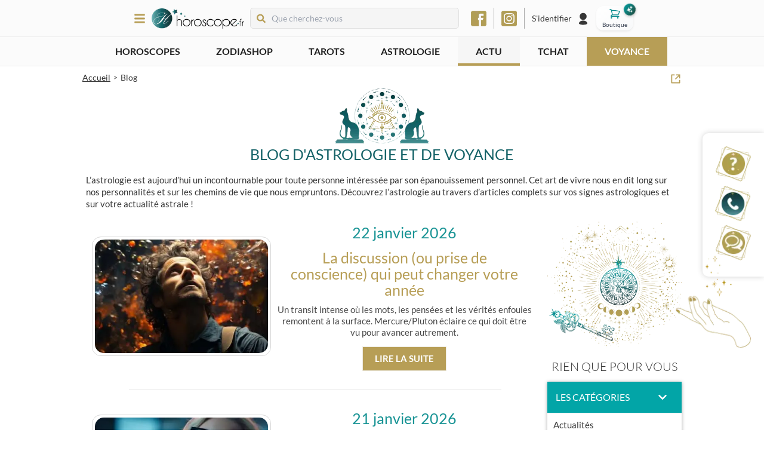

--- FILE ---
content_type: text/css; charset=UTF-8
request_url: https://www.horoscope.fr/_next/static/css/0370e9d60ba9f37b.css
body_size: 11901
content:
@font-face{font-family:swiper-icons;src:url("data:application/font-woff;charset=utf-8;base64, [base64]//wADZ2x5ZgAAAywAAADMAAAD2MHtryVoZWFkAAABbAAAADAAAAA2E2+eoWhoZWEAAAGcAAAAHwAAACQC9gDzaG10eAAAAigAAAAZAAAArgJkABFsb2NhAAAC0AAAAFoAAABaFQAUGG1heHAAAAG8AAAAHwAAACAAcABAbmFtZQAAA/gAAAE5AAACXvFdBwlwb3N0AAAFNAAAAGIAAACE5s74hXjaY2BkYGAAYpf5Hu/j+W2+MnAzMYDAzaX6QjD6/4//Bxj5GA8AuRwMYGkAPywL13jaY2BkYGA88P8Agx4j+/8fQDYfA1AEBWgDAIB2BOoAeNpjYGRgYNBh4GdgYgABEMnIABJzYNADCQAACWgAsQB42mNgYfzCOIGBlYGB0YcxjYGBwR1Kf2WQZGhhYGBiYGVmgAFGBiQQkOaawtDAoMBQxXjg/wEGPcYDDA4wNUA2CCgwsAAAO4EL6gAAeNpj2M0gyAACqxgGNWBkZ2D4/wMA+xkDdgAAAHjaY2BgYGaAYBkGRgYQiAHyGMF8FgYHIM3DwMHABGQrMOgyWDLEM1T9/w8UBfEMgLzE////P/5//f/V/xv+r4eaAAeMbAxwIUYmIMHEgKYAYjUcsDAwsLKxc3BycfPw8jEQA/[base64]/uznmfPFBNODM2K7MTQ45YEAZqGP81AmGGcF3iPqOop0r1SPTaTbVkfUe4HXj97wYE+yNwWYxwWu4v1ugWHgo3S1XdZEVqWM7ET0cfnLGxWfkgR42o2PvWrDMBSFj/IHLaF0zKjRgdiVMwScNRAoWUoH78Y2icB/yIY09An6AH2Bdu/UB+yxopYshQiEvnvu0dURgDt8QeC8PDw7Fpji3fEA4z/PEJ6YOB5hKh4dj3EvXhxPqH/SKUY3rJ7srZ4FZnh1PMAtPhwP6fl2PMJMPDgeQ4rY8YT6Gzao0eAEA409DuggmTnFnOcSCiEiLMgxCiTI6Cq5DZUd3Qmp10vO0LaLTd2cjN4fOumlc7lUYbSQcZFkutRG7g6JKZKy0RmdLY680CDnEJ+UMkpFFe1RN7nxdVpXrC4aTtnaurOnYercZg2YVmLN/d/gczfEimrE/fs/bOuq29Zmn8tloORaXgZgGa78yO9/cnXm2BpaGvq25Dv9S4E9+5SIc9PqupJKhYFSSl47+Qcr1mYNAAAAeNptw0cKwkAAAMDZJA8Q7OUJvkLsPfZ6zFVERPy8qHh2YER+3i/BP83vIBLLySsoKimrqKqpa2hp6+jq6RsYGhmbmJqZSy0sraxtbO3sHRydnEMU4uR6yx7JJXveP7WrDycAAAAAAAH//wACeNpjYGRgYOABYhkgZgJCZgZNBkYGLQZtIJsFLMYAAAw3ALgAeNolizEKgDAQBCchRbC2sFER0YD6qVQiBCv/H9ezGI6Z5XBAw8CBK/m5iQQVauVbXLnOrMZv2oLdKFa8Pjuru2hJzGabmOSLzNMzvutpB3N42mNgZGBg4GKQYzBhYMxJLMlj4GBgAYow/P/PAJJhLM6sSoWKfWCAAwDAjgbRAAB42mNgYGBkAIIbCZo5IPrmUn0hGA0AO8EFTQAA");font-weight:400;font-style:normal}:root{--swiper-theme-color:#007aff}.swiper{margin-left:auto;margin-right:auto;position:relative;overflow:hidden;list-style:none;padding:0;z-index:1}.swiper-vertical>.swiper-wrapper{flex-direction:column}.swiper-wrapper{position:relative;width:100%;height:100%;z-index:1;display:flex;transition-property:transform;box-sizing:content-box}.swiper-android .swiper-slide,.swiper-wrapper{transform:translateZ(0)}.swiper-pointer-events{touch-action:pan-y}.swiper-pointer-events.swiper-vertical{touch-action:pan-x}.swiper-slide{flex-shrink:0;width:100%;height:100%;position:relative;transition-property:transform}.swiper-slide-invisible-blank{visibility:hidden}.swiper-autoheight,.swiper-autoheight .swiper-slide{height:auto}.swiper-autoheight .swiper-wrapper{align-items:flex-start;transition-property:transform,height}.swiper-backface-hidden .swiper-slide{transform:translateZ(0);backface-visibility:hidden}.swiper-3d,.swiper-3d.swiper-css-mode .swiper-wrapper{perspective:1200px}.swiper-3d .swiper-cube-shadow,.swiper-3d .swiper-slide,.swiper-3d .swiper-slide-shadow,.swiper-3d .swiper-slide-shadow-bottom,.swiper-3d .swiper-slide-shadow-left,.swiper-3d .swiper-slide-shadow-right,.swiper-3d .swiper-slide-shadow-top,.swiper-3d .swiper-wrapper{transform-style:preserve-3d}.swiper-3d .swiper-slide-shadow,.swiper-3d .swiper-slide-shadow-bottom,.swiper-3d .swiper-slide-shadow-left,.swiper-3d .swiper-slide-shadow-right,.swiper-3d .swiper-slide-shadow-top{position:absolute;left:0;top:0;width:100%;height:100%;pointer-events:none;z-index:10}.swiper-3d .swiper-slide-shadow{background:rgba(0,0,0,.15)}.swiper-3d .swiper-slide-shadow-left{background-image:linear-gradient(270deg,rgba(0,0,0,.5),transparent)}.swiper-3d .swiper-slide-shadow-right{background-image:linear-gradient(90deg,rgba(0,0,0,.5),transparent)}.swiper-3d .swiper-slide-shadow-top{background-image:linear-gradient(0deg,rgba(0,0,0,.5),transparent)}.swiper-3d .swiper-slide-shadow-bottom{background-image:linear-gradient(180deg,rgba(0,0,0,.5),transparent)}.swiper-css-mode>.swiper-wrapper{overflow:auto;scrollbar-width:none;-ms-overflow-style:none}.swiper-css-mode>.swiper-wrapper::-webkit-scrollbar{display:none}.swiper-css-mode>.swiper-wrapper>.swiper-slide{scroll-snap-align:start start}.swiper-horizontal.swiper-css-mode>.swiper-wrapper{scroll-snap-type:x mandatory}.swiper-vertical.swiper-css-mode>.swiper-wrapper{scroll-snap-type:y mandatory}.swiper-centered>.swiper-wrapper:before{content:"";flex-shrink:0;order:9999}.swiper-centered.swiper-horizontal>.swiper-wrapper>.swiper-slide:first-child{margin-inline-start:var(--swiper-centered-offset-before)}.swiper-centered.swiper-horizontal>.swiper-wrapper:before{height:100%;min-height:1px;width:var(--swiper-centered-offset-after)}.swiper-centered.swiper-vertical>.swiper-wrapper>.swiper-slide:first-child{margin-block-start:var(--swiper-centered-offset-before)}.swiper-centered.swiper-vertical>.swiper-wrapper:before{width:100%;min-width:1px;height:var(--swiper-centered-offset-after)}.swiper-centered>.swiper-wrapper>.swiper-slide{scroll-snap-align:center center}.swiper-fade.swiper-free-mode .swiper-slide{transition-timing-function:ease-out}.swiper-fade .swiper-slide{pointer-events:none;transition-property:opacity}.swiper-fade .swiper-slide .swiper-slide{pointer-events:none}.swiper-fade .swiper-slide-active,.swiper-fade .swiper-slide-active .swiper-slide-active{pointer-events:auto}.swiper-cube{overflow:visible}.swiper-cube .swiper-slide{pointer-events:none;backface-visibility:hidden;z-index:1;visibility:hidden;transform-origin:0 0;width:100%;height:100%}.swiper-cube .swiper-slide .swiper-slide{pointer-events:none}.swiper-cube.swiper-rtl .swiper-slide{transform-origin:100% 0}.swiper-cube .swiper-slide-active,.swiper-cube .swiper-slide-active .swiper-slide-active{pointer-events:auto}.swiper-cube .swiper-slide-active,.swiper-cube .swiper-slide-next,.swiper-cube .swiper-slide-next+.swiper-slide,.swiper-cube .swiper-slide-prev{pointer-events:auto;visibility:visible}.swiper-cube .swiper-slide-shadow-bottom,.swiper-cube .swiper-slide-shadow-left,.swiper-cube .swiper-slide-shadow-right,.swiper-cube .swiper-slide-shadow-top{z-index:0;backface-visibility:hidden}.swiper-cube .swiper-cube-shadow{position:absolute;left:0;bottom:0;width:100%;height:100%;opacity:.6;z-index:0}.swiper-cube .swiper-cube-shadow:before{content:"";background:#000;position:absolute;left:0;top:0;bottom:0;right:0;filter:blur(50px)}.swiper-flip{overflow:visible}.swiper-flip .swiper-slide{pointer-events:none;backface-visibility:hidden;z-index:1}.swiper-flip .swiper-slide .swiper-slide{pointer-events:none}.swiper-flip .swiper-slide-active,.swiper-flip .swiper-slide-active .swiper-slide-active{pointer-events:auto}.swiper-flip .swiper-slide-shadow-bottom,.swiper-flip .swiper-slide-shadow-left,.swiper-flip .swiper-slide-shadow-right,.swiper-flip .swiper-slide-shadow-top{z-index:0;backface-visibility:hidden}.swiper-creative .swiper-slide{backface-visibility:hidden;overflow:hidden;transition-property:transform,opacity,height}.swiper-cards{overflow:visible}.swiper-cards .swiper-slide{transform-origin:center bottom;backface-visibility:hidden;overflow:hidden}@keyframes LoginStepBeforeGame_titleGradientMove__dtNG_{0%{background-position:0}50%{background-position:0 80px}to{background-position:0}}@keyframes LoginStepBeforeGame_fadeIn__uefYf{0%{opacity:0}to{opacity:1}}@keyframes LoginStepBeforeGame_fadeOut___JID_{0%{opacity:1;position:absolute}to{opacity:0;position:absolute}}@keyframes LoginStepBeforeGame_moveBlock__dVdgO{0%{position:absolute;left:0;opacity:1}to{position:absolute;left:-100vw;opacity:0}}.LoginStepBeforeGame_loginStepBeforeGame__t4Lbo{position:relative;padding:20px;display:flex;align-items:center;justify-content:center;top:0;bottom:0;right:0;left:auto;background-color:hsla(0,0%,100%,.8);color:#000;width:100%;height:100%}@media(min-width:768px){.LoginStepBeforeGame_loginStepBeforeGame__t4Lbo{position:absolute}}.LoginStepBeforeGame_loginStepBeforeGame__t4Lbo .LoginStepBeforeGame_content__z670F{margin:0;width:100%}@media(min-width:768px){.LoginStepBeforeGame_loginStepBeforeGame__t4Lbo .LoginStepBeforeGame_content__z670F{max-width:460px}}.LoginStepBeforeGame_loginStepBeforeGame__t4Lbo .LoginStepBeforeGame_content__z670F form{width:auto;padding:0;margin:0 auto}.LoginStepBeforeGame_loginStepBeforeGame__t4Lbo .LoginStepBeforeGame_content__z670F form button{margin:0 auto}.LoginStepBeforeGame_loginStepBeforeGame__t4Lbo .LoginStepBeforeGame_content__z670F form label{display:flex;justify-content:flex-start;flex:1;width:100%}.LoginStepBeforeGame_loginStepBeforeGame__t4Lbo .LoginStepBeforeGame_content__z670F form label span{padding:0;font-family:Lato,sans-serif}.LoginStepBeforeGame_loginStepBeforeGame__t4Lbo .LoginStepBeforeGame_content__z670F form label input[type=text]{flex:1;width:100%}.LoginStepBeforeGame_loginStepBeforeGame__t4Lbo .LoginStepBeforeGame_content__z670F form label>div{flex:1}.LoginStepBeforeGame_loginStepBeforeGame__t4Lbo .LoginStepBeforeGame_content__z670F .gender-container .gender-label{color:#b79e56;font-size:28px;font-weight:700;font-family:Caveat,cursive;text-align:center;margin:40px 0 10px}.LoginStepBeforeGame_loginStepBeforeGame__t4Lbo .LoginStepBeforeGame_content__z670F .gender-container .gender-input-wrapper{margin:0;display:flex;justify-content:flex-start}.LoginStepBeforeGame_loginStepBeforeGame__t4Lbo .LoginStepBeforeGame_content__z670F .gender-container .gender-input-wrapper label{flex:1;border:none;display:flex;padding:0;margin:0;align-items:center;justify-content:flex-start;position:relative}.LoginStepBeforeGame_loginStepBeforeGame__t4Lbo .LoginStepBeforeGame_content__z670F .gender-container .gender-input-wrapper label input{opacity:1;position:relative;top:-2px;margin-right:5px}.LoginStepBeforeGame_loginStepBeforeGame__t4Lbo .LoginStepBeforeGame_content__z670F .gender-container .gender-input-wrapper label input[type=checkbox]{position:absolute;top:0}.LoginStepBeforeGame_loginStepBeforeGame__t4Lbo .LoginStepBeforeGame_content__z670F .gender-container .gender-input-wrapper label span{color:rgba(0,0,0,.65)}.LoginStepBeforeGame_loginStepBeforeGame__t4Lbo .LoginStepBeforeGame_content__z670F .gender-container .gender-input-wrapper label span:last-child{position:absolute;width:14px;height:14px;left:5px;background:#fff;top:11px;border:1px solid #b79e56}.LoginStepBeforeGame_loginStepBeforeGame__t4Lbo .LoginStepBeforeGame_content__z670F .gender-container .gender-input-wrapper label span:last-child:before{background:#b79e56}.LoginStepBeforeGame_loginStepBeforeGame__t4Lbo .LoginStepBeforeGame_content__z670F .LoginStepBeforeGame_registrationButton__eu89z{margin:40px auto 0;font-family:Lato,sans-serif}.LoginStepBeforeGame_loginStepBeforeGame__t4Lbo .LoginStepBeforeGame_content__z670F .LoginStepBeforeGame_loginButton__Lb4My{display:flex;margin:10px auto 0;color:#363636;font-family:Lato,sans-serif}.LoginStepBeforeGame_loginStepBeforeGame__t4Lbo .LoginStepBeforeGame_content__z670F .LoginStepBeforeGame_loginButton__Lb4My:hover{box-shadow:none}.LoginStepBeforeGame_loginStepBeforeGame__t4Lbo ul{text-align:left;list-style:none;padding:0;margin:0}.LoginStepBeforeGame_loginStepBeforeGame__t4Lbo ul li{margin-bottom:4px}.LoginStepBeforeGame_loginStepBeforeGame__t4Lbo ul li span{font-style:italic}.LoginStepBeforeGame_loginStepBeforeGame__t4Lbo ul li strong{text-transform:uppercase}.LoginStepBeforeGame_loginStepBeforeGame__t4Lbo .LoginStepBeforeGame_signName__FqGw2{color:#b79e56;font-family:Caveat,cursive;font-size:4em;margin-bottom:40px;text-shadow:1px 2px 0 #86733a;text-align:center}.LoginStepBeforeGame_loginStepBeforeGame__t4Lbo .LoginStepBeforeGame_errorMessage__zHCf9{color:#80001d}.LoginStepBeforeGame_loginStepBeforeGame__t4Lbo .LoginStepBeforeGame_fieldsName__8fn_E{text-align:center}.LoginStepBeforeGame_loginStepBeforeGame__t4Lbo .LoginStepBeforeGame_loginButton__Lb4My{font-size:12px}.LoginStepBeforeGame_modal__im1mA .LoginStepBeforeGame_formWrapper__75F3s{padding:20px}.LoginStepBeforeGame_modal__im1mA .LoginStepBeforeGame_formWrapper__75F3s form{width:100%;margin:20px 0}.LoginStepBeforeGame_modal__im1mA .LoginStepBeforeGame_formWrapper__75F3s form button{display:flex;width:100%;max-width:320px;border:2px solid #fff;margin-bottom:20px}.LoginStepBeforeGame_modal__im1mA .LoginStepBeforeGame_formWrapper__75F3s form input{border-radius:3px;text-align:left}.LoginStepBeforeGame_modal__im1mA .LoginStepBeforeGame_formWrapper__75F3s form input[type=text]{padding:10px;background-color:#fff}.LoginStepBeforeGame_modal__im1mA .LoginStepBeforeGame_formWrapper__75F3s form input[type=checkbox]{position:relative;top:0}.LoginStepBeforeGame_modal__im1mA .LoginStepBeforeGame_formWrapper__75F3s form p{color:#484848;font-weight:400;line-height:1.3}.LoginStepBeforeGame_modal__im1mA .LoginStepBeforeGame_formWrapper__75F3s form a{text-decoration:underline!important}.LoginStepBeforeGame_modal__im1mA .LoginStepBeforeGame_formWrapper__75F3s form span{flex:1 1;padding-left:10px;color:#484848;line-height:1.2}.LoginStepBeforeGame_modal__im1mA .LoginStepBeforeGame_formWrapper__75F3s form label{display:flex;flex-wrap:wrap;color:#484848;font-weight:400;line-height:1.5}.LoginStepBeforeGame_modal__im1mA .LoginStepBeforeGame_formWrapper__75F3s form label>div{width:100%}.LoginStepBeforeGame_modal__im1mA .LoginStepBeforeGame_formWrapper__75F3s .LoginStepBeforeGame_imageWrapper__CrYLY{text-align:center}.LoginStepBeforeGame_modal__im1mA .LoginStepBeforeGame_formWrapper__75F3s .LoginStepBeforeGame_modalTitle__aZXRJ{margin:10px 0 16px;color:#484848;font-weight:700;text-align:center}.LoginStepBeforeGame_modal__im1mA .LoginStepBeforeGame_formWrapper__75F3s button{margin:auto;font-size:16px}.LoginStepBeforeGame_modal__im1mA .LoginStepBeforeGame_registrationWrapper__6EY9Z{padding:40px}.LoginStepBeforeGame_signElements__m7gIJ{z-index:2;position:relative;width:160px;height:160px;margin:20px auto 0}.LoginStepBeforeGame_signElements__m7gIJ .LoginStepBeforeGame_cube__SI6Uz{position:absolute;width:100%;height:100%;z-index:10}.LoginStepBeforeGame_signElements__m7gIJ .LoginStepBeforeGame_cube__SI6Uz span{border:1px solid;-o-border-image:linear-gradient(0deg,#b79e56,#e2cc8c) 1;border-image:linear-gradient(0deg,#b79e56,#e2cc8c) 1;width:68%;height:65%;position:absolute;top:10%;left:16%;transform:translateX(-50%) translateY(-50%);transform-origin:center;transition:.2s ease-in-out}.LoginStepBeforeGame_signElements__m7gIJ .LoginStepBeforeGame_cube__SI6Uz span:first-child{transform:rotate(10deg);transition:.8s ease-in-out}.LoginStepBeforeGame_signElements__m7gIJ .LoginStepBeforeGame_cube__SI6Uz span:nth-child(2){transform:rotate(18deg);transition:.6s ease-in-out}.LoginStepBeforeGame_signElements__m7gIJ .LoginStepBeforeGame_cube__SI6Uz span:nth-child(3){transform:rotate(24deg);transition:.3s ease-in-out}.LoginStepBeforeGame_signElements__m7gIJ:hover .LoginStepBeforeGame_cube__SI6Uz span:first-child{transform:rotate(20deg)}.LoginStepBeforeGame_signElements__m7gIJ:hover .LoginStepBeforeGame_cube__SI6Uz span:nth-child(2){transform:rotate(28deg)}.LoginStepBeforeGame_signElements__m7gIJ:hover .LoginStepBeforeGame_cube__SI6Uz span:nth-child(3){transform:rotate(34deg)}@keyframes FavoriteButton_titleGradientMove__C8za5{0%{background-position:0}50%{background-position:0 80px}to{background-position:0}}@keyframes FavoriteButton_fadeIn__UiB8D{0%{opacity:0}to{opacity:1}}@keyframes FavoriteButton_fadeOut___S2MS{0%{opacity:1;position:absolute}to{opacity:0;position:absolute}}@keyframes FavoriteButton_moveBlock__pAhZs{0%{position:absolute;left:0;opacity:1}to{position:absolute;left:-100vw;opacity:0}}@keyframes FavoriteButton_likeIt___Fyx0{0%,to{transform:scale(1)}10%{transform:scale(.8)}50%{transform:scale(1.3)}}.FavoriteButton_favoriteButton__meiiy{position:absolute;top:10px;right:15px;font-size:28px;color:#fff;cursor:pointer;transition:.2s;text-shadow:0 0 15px #000;opacity:.8;z-index:3}.FavoriteButton_favoriteButton__meiiy svg{filter:drop-shadow(3px 5px 2px rgba(0,0,0,.4));z-index:2;position:relative}.FavoriteButton_favoriteButton__meiiy .FavoriteButton_smallFlyingHeart__CgTiU{position:absolute;left:3px;top:3px;opacity:.8;font-size:20px;z-index:0}@keyframes FavoriteButton_goToTop__VWGtG{to{top:-60px;opacity:0}}.FavoriteButton_favoriteButton__meiiy.FavoriteButton_isSelected__Q2Fcc{color:#e80000;text-shadow:0 0 15px rgba(0,0,0,.6);animation:FavoriteButton_likeIt___Fyx0 .4s ease-in-out;opacity:1}.FavoriteButton_favoriteButton__meiiy.FavoriteButton_isSelected__Q2Fcc .FavoriteButton_smallFlyingHeart__CgTiU{animation:FavoriteButton_goToTop__VWGtG .8s linear}.FavoriteButton_isSelected__Q2Fcc .FavoriteButton_secondHeart__88lzb{left:0;bottom:0}.FavoriteButton_modal__7zJ9A .FavoriteButton_formWrapper__geyz3{padding:20px}.FavoriteButton_modal__7zJ9A .FavoriteButton_formWrapper__geyz3 form{width:100%;margin:20px 0 0}.FavoriteButton_modal__7zJ9A .FavoriteButton_formWrapper__geyz3 form button{display:flex;width:100%;max-width:320px;border:2px solid #fff;margin-bottom:20px}.FavoriteButton_modal__7zJ9A .FavoriteButton_formWrapper__geyz3 form input{border-radius:3px;text-align:left}.FavoriteButton_modal__7zJ9A .FavoriteButton_formWrapper__geyz3 form input[type=text]{padding:10px;background-color:#fff}.FavoriteButton_modal__7zJ9A .FavoriteButton_formWrapper__geyz3 form input[type=checkbox]{position:relative;top:0}.FavoriteButton_modal__7zJ9A .FavoriteButton_formWrapper__geyz3 form p{color:#484848;font-weight:400;line-height:1.3}.FavoriteButton_modal__7zJ9A .FavoriteButton_formWrapper__geyz3 form a{text-decoration:underline!important}.FavoriteButton_modal__7zJ9A .FavoriteButton_formWrapper__geyz3 form span{flex:1 1;padding-left:10px;color:#484848;line-height:1.2}.FavoriteButton_modal__7zJ9A .FavoriteButton_formWrapper__geyz3 form label{display:flex;flex-wrap:wrap;color:#484848;font-weight:400;line-height:1.5}.FavoriteButton_modal__7zJ9A .FavoriteButton_formWrapper__geyz3 form label>div{width:100%}.FavoriteButton_modal__7zJ9A .FavoriteButton_formWrapper__geyz3 .FavoriteButton_imageWrapper__eLd4n{text-align:center}.FavoriteButton_modal__7zJ9A .FavoriteButton_formWrapper__geyz3 .FavoriteButton_modalTitle__WFJ8C{margin:10px 0 16px;color:#484848;font-weight:700;text-align:center}.FavoriteButton_modal__7zJ9A .FavoriteButton_formWrapper__geyz3 button{margin:auto;font-size:16px}.FavoriteButton_modal__7zJ9A .FavoriteButton_isLoginOrRegistrationModal__OePJ6{padding:20px;display:flex;flex-direction:column;justify-content:center;align-items:center}.FavoriteButton_modal__7zJ9A .FavoriteButton_isLoginOrRegistrationModal__OePJ6 p{text-align:center;font-weight:700}.FavoriteButton_modal__7zJ9A .FavoriteButton_isLoginOrRegistrationModal__OePJ6 div{display:flex;flex-direction:column;justify-content:space-evenly;align-items:center;flex:1;width:100%}.FavoriteButton_modal__7zJ9A .FavoriteButton_deleteFavoriteGameModal__3TIEE{padding:20px;display:flex;flex-direction:column;justify-content:center;align-items:center}.FavoriteButton_modal__7zJ9A .FavoriteButton_deleteFavoriteGameModal__3TIEE p{text-align:center;font-weight:700;width:60%}.FavoriteButton_modal__7zJ9A .FavoriteButton_deleteFavoriteGameModal__3TIEE div{display:flex;flex-direction:row;justify-content:space-evenly;align-items:center;flex:1;width:100%}@keyframes GameThumbnail_titleGradientMove___A_FK{0%{background-position:0}50%{background-position:0 80px}to{background-position:0}}@keyframes GameThumbnail_fadeIn__nRuzn{0%{opacity:0}to{opacity:1}}@keyframes GameThumbnail_fadeOut__4kphm{0%{opacity:1;position:absolute}to{opacity:0;position:absolute}}@keyframes GameThumbnail_moveBlock__wilze{0%{position:absolute;left:0;opacity:1}to{position:absolute;left:-100vw;opacity:0}}.GameThumbnail_game__Aqpx5 .GameThumbnail_item__Hvd_s{display:flex;flex-direction:column;align-items:center;cursor:pointer;transition:.15s ease-in-out}.GameThumbnail_game__Aqpx5 .GameThumbnail_item__Hvd_s>div:first-child{display:flex}.GameThumbnail_game__Aqpx5 .GameThumbnail_item__Hvd_s span.GameThumbnail_itemName__oeM0c{width:100%;display:flex}.GameThumbnail_game__Aqpx5 .GameThumbnail_item__Hvd_s span.GameThumbnail_itemName__oeM0c .GameThumbnail_itemImage__c02a1{transform:translateZ(0);width:100%!important;display:block}.GameThumbnail_game__Aqpx5 .GameThumbnail_item__Hvd_s .GameThumbnail_itemImageWrapper__x6aJ3{border:2px solid #e7e7e7}.GameThumbnail_game__Aqpx5 .GameThumbnail_item__Hvd_s span:last-child{justify-content:center;align-items:center;width:100%;height:50px;box-sizing:border-box;padding:0 8px;font-size:14px;text-align:center;color:#b79e56;transition:.15s ease-in-out;line-height:13px}.GameThumbnail_game__Aqpx5 .GameThumbnail_item__Hvd_s.GameThumbnail_top__xgiH6{display:flex;flex-direction:column;align-items:center;cursor:pointer}.GameThumbnail_game__Aqpx5 .GameThumbnail_item__Hvd_s.GameThumbnail_top__xgiH6 .GameThumbnail_imagesWrapper__giLNQ{position:relative;width:100%;height:320px}.GameThumbnail_game__Aqpx5 .GameThumbnail_item__Hvd_s.GameThumbnail_top__xgiH6 .GameThumbnail_imagesWrapper__giLNQ .GameThumbnail_coverImage__SnduT{border:5px solid rgba(183,158,86,.42)}.GameThumbnail_game__Aqpx5 .GameThumbnail_item__Hvd_s.GameThumbnail_top__xgiH6 .GameThumbnail_imagesWrapper__giLNQ .GameThumbnail_numberImageWrapper__pW6R9{position:absolute;max-width:70px;bottom:-10px;left:-10px;transition:.2s ease-in-out}@media(min-width:768px){.GameThumbnail_game__Aqpx5 .GameThumbnail_item__Hvd_s.GameThumbnail_top__xgiH6 .GameThumbnail_imagesWrapper__giLNQ .GameThumbnail_numberImageWrapper__pW6R9{max-width:120px;left:-30px}}.GameThumbnail_game__Aqpx5 .GameThumbnail_item__Hvd_s.GameThumbnail_top__xgiH6 .GameThumbnail_name__QbM84{color:#b79e56;font-weight:700;font-size:16px;line-height:22px;margin-top:15px;text-align:left;padding:0 10px 0 0}@media(min-width:768px){.GameThumbnail_game__Aqpx5 .GameThumbnail_item__Hvd_s.GameThumbnail_top__xgiH6 .GameThumbnail_name__QbM84{font-size:20px}}.GameThumbnail_game__Aqpx5 .GameThumbnail_item__Hvd_s.GameThumbnail_top__xgiH6:hover .GameThumbnail_imagesWrapper__giLNQ .GameThumbnail_numberImageWrapper__pW6R9{transform:scale(1.1)}@keyframes CategorySwiper_titleGradientMove__mNufp{0%{background-position:0}50%{background-position:0 80px}to{background-position:0}}@keyframes CategorySwiper_fadeIn__c6luv{0%{opacity:0}to{opacity:1}}@keyframes CategorySwiper_fadeOut__wozhQ{0%{opacity:1;position:absolute}to{opacity:0;position:absolute}}@keyframes CategorySwiper_moveBlock__GCawE{0%{position:absolute;left:0;opacity:1}to{position:absolute;left:-100vw;opacity:0}}.CategorySwiper_swiper__qx_v1{margin-bottom:20px;overflow:hidden}.CategorySwiper_swiper__qx_v1 .swiper-wrapper{width:210px}.CategorySwiper_swiper__qx_v1 .swiper{overflow:visible!important}.CategorySwiper_swiper__qx_v1 .swiper-button-next,.CategorySwiper_swiper__qx_v1 .swiper-button-prev{position:absolute;width:20px;height:20px;top:30%;right:10px;z-index:2;border:solid rgba(0,0,0,.82);border-width:4px 4px 0 0;transform:rotate(45deg);cursor:pointer}@media(min-width:768px){.CategorySwiper_swiper__qx_v1 .swiper-button-next,.CategorySwiper_swiper__qx_v1 .swiper-button-prev{width:30px;height:30px;border-width:6px 6px 0 0}}.CategorySwiper_swiper__qx_v1 .swiper-button-next:after,.CategorySwiper_swiper__qx_v1 .swiper-button-prev:after{content:"";position:absolute;width:102%;height:102%;top:-3px;right:-3px;border:solid #fff;border-width:2px 2px 0 0}@media(min-width:768px){.CategorySwiper_swiper__qx_v1 .swiper-button-next:after,.CategorySwiper_swiper__qx_v1 .swiper-button-prev:after{border-width:4px 4px 0 0;top:-5px;right:-5px}}.CategorySwiper_swiper__qx_v1 .swiper-button-prev{left:10px;transform:rotate(225deg)}.CategorySwiper_swiper__qx_v1 .CategorySwiper_headerWrapper__Hcn5f{display:flex;justify-content:space-between;padding:0 2px 0 10px;margin-bottom:15px}.CategorySwiper_swiper__qx_v1 .CategorySwiper_headerWrapper__Hcn5f .CategorySwiper_title__vcvmI{margin:0;font-size:20px;font-weight:400;text-transform:uppercase}.CategorySwiper_swiper__qx_v1 .CategorySwiper_item__cVGAk{display:flex;flex-direction:column;align-items:center;cursor:pointer;transition:.15s ease-in-out}.CategorySwiper_swiper__qx_v1 .CategorySwiper_item__cVGAk>div:first-child{display:flex}.CategorySwiper_swiper__qx_v1 .CategorySwiper_item__cVGAk:hover{-webkit-font-smoothing:subpixel-antialiased;transform:scale(1.1);position:relative;box-shadow:0 0 15px 0 rgba(0,0,0,.2)}.CategorySwiper_swiper__qx_v1 .CategorySwiper_item__cVGAk:hover span:last-child{background:#b79e56;color:#fff;-webkit-text-stroke:0;-webkit-font-smoothing:antialiased}.CategorySwiper_swiper__qx_v1 .CategorySwiper_item__cVGAk span.CategorySwiper_itemName__IP1q7{width:100%;display:flex}.CategorySwiper_swiper__qx_v1 .CategorySwiper_item__cVGAk span.CategorySwiper_itemName__IP1q7 .CategorySwiper_itemImage__uF4TU{transform:translateZ(0);width:100%!important;display:block}.CategorySwiper_swiper__qx_v1 .CategorySwiper_item__cVGAk .CategorySwiper_itemImageWrapper__2GIVC{border:2px solid #e7e7e7}.CategorySwiper_swiper__qx_v1 .CategorySwiper_item__cVGAk span:last-child{justify-content:center;align-items:center;width:100%;height:50px;box-sizing:border-box;padding:0 8px;font-size:14px;text-align:center;color:#b79e56;transition:.15s ease-in-out;line-height:13px}.CategorySwiper_swiper__qx_v1 .CategorySwiper_exploreAll__tIt_V{color:#b79e56;font-weight:700;display:flex;align-items:center}.CategorySwiper_swiper__qx_v1 .CategorySwiper_exploreAll__tIt_V:after{content:"";position:relative;top:1px;display:block;width:6px;height:6px;margin-left:4px;border-top:2px solid #b79e56;border-right:2px solid #b79e56;transform:rotate(45deg)}@keyframes YouMayLike_titleGradientMove___rtxR{0%{background-position:0}50%{background-position:0 80px}to{background-position:0}}@keyframes YouMayLike_fadeIn__chScZ{0%{opacity:0}to{opacity:1}}@keyframes YouMayLike_fadeOut__3PJYV{0%{opacity:1;position:absolute}to{opacity:0;position:absolute}}@keyframes YouMayLike_moveBlock__nOMNK{0%{position:absolute;left:0;opacity:1}to{position:absolute;left:-100vw;opacity:0}}.YouMayLike_youMayLike__5ieSp{margin:30px 0}@media(min-width:768px){.YouMayLike_youMayLike__5ieSp{margin:50px 0}}.YouMayLike_youMayLike__5ieSp .YouMayLike_spinWrapper__xC8x9{display:flex;justify-content:center}.YouMayLike_youMayLike__5ieSp .YouMayLike_categorySwiper__QMI1g .YouMayLike_title__NT7bZ{width:100%;padding:10px;font-size:25px;font-weight:300;text-align:center}@media(min-width:768px){.YouMayLike_youMayLike__5ieSp .YouMayLike_categorySwiper__QMI1g .YouMayLike_title__NT7bZ{font-size:35px}}@keyframes Quiz_titleGradientMove__GLp7H{0%{background-position:0}50%{background-position:0 80px}to{background-position:0}}@keyframes Quiz_fadeIn__e_i0N{0%{opacity:0}to{opacity:1}}@keyframes Quiz_fadeOut__dJyuk{0%{opacity:1;position:absolute}to{opacity:0;position:absolute}}@keyframes Quiz_moveBlock__ocM_r{0%{position:absolute;left:0;opacity:1}to{position:absolute;left:-100vw;opacity:0}}.Quiz_psychoTest___ZyzN{position:relative;border:1px solid transparent(#b79e56,.2);margin:auto;padding:0}.Quiz_psychoTest___ZyzN .Quiz_presentationWrapper__sZG1a .Quiz_beginButtonWrapper__xvysc .Quiz_beginButton__CsjkE{display:flex;flex-direction:row;justify-content:center;align-items:center;padding:12px 20px;font-size:12px;line-height:1;cursor:pointer;text-align:center;position:relative;overflow:hidden;font-weight:700;transition:.2s ease-in;border:1px solid #ebe7db;background:#02a5a7;color:#fff;flex-direction:column}.Quiz_psychoTest___ZyzN .Quiz_presentationWrapper__sZG1a .Quiz_beginButtonWrapper__xvysc .Quiz_beginButton__CsjkE:hover{background-color:#008082}@media(min-width:768px){.Quiz_psychoTest___ZyzN .Quiz_presentationWrapper__sZG1a .Quiz_beginButtonWrapper__xvysc .Quiz_beginButton__CsjkE{font-size:15px}}.Quiz_psychoTest___ZyzN .Quiz_presentationWrapper__sZG1a .Quiz_beginButtonMainText__bKuGS{margin:0;text-transform:uppercase}.Quiz_psychoTest___ZyzN .Quiz_presentationWrapper__sZG1a .Quiz_beginButtonSecondaryText__p8B5U{margin:0}.Quiz_psychoTest___ZyzN .Quiz_questionSwiper__90FfY .Quiz_title__k5sds{font-size:17px;font-weight:700}.Quiz_psychoTest___ZyzN .Quiz_questionSwiper__90FfY .Quiz_answer__5q4_0{font-size:15px}.Quiz_psychoTest___ZyzN .Quiz_questionSwiper__90FfY .Quiz_selectedAnswer__nUnJb{border:1px solid #b79e56;background-color:#e8e1cd;box-shadow:none}.Quiz_psychoTest___ZyzN .Quiz_questionSwiper__90FfY .Quiz_questionCount__uHyTw{font-size:20px;font-weight:700;color:#b79e56;letter-spacing:2px}.Quiz_psychoTest___ZyzN .Quiz_questionSwiper__90FfY .Quiz_quizFinishedText__zMGIJ{padding:0 15px}.Quiz_psychoTest___ZyzN .Quiz_questionSwiper__90FfY .Quiz_resultViewButton__XYBUd{display:flex;flex-direction:row;justify-content:center;align-items:center;padding:12px 20px;font-size:12px;line-height:1;cursor:pointer;text-align:center;position:relative;overflow:hidden;font-weight:700;transition:.2s ease-in;border:1px solid #ebe7db;background:#02a5a7;color:#fff}.Quiz_psychoTest___ZyzN .Quiz_questionSwiper__90FfY .Quiz_resultViewButton__XYBUd:hover{background-color:#008082}@media(min-width:768px){.Quiz_psychoTest___ZyzN .Quiz_questionSwiper__90FfY .Quiz_resultViewButton__XYBUd{font-size:15px}}.Quiz_psychoTest___ZyzN .Quiz_result__ZT8N_{margin:0;padding:0 30px;height:500px;justify-content:space-between}.Quiz_psychoTest___ZyzN .Quiz_result__ZT8N_ .Quiz_description__WyOkG{padding:20px}.Quiz_psychoTest___ZyzN .Quiz_result__ZT8N_ .Quiz_restartButton___iLun{margin-bottom:20px;background-color:#2b7b7f;display:flex;flex-direction:row;justify-content:center;align-items:center;padding:12px 20px;font-size:12px;line-height:1;cursor:pointer;text-align:center;position:relative;overflow:hidden;font-weight:700;transition:.2s ease-in;border:1px solid #ebe7db;background:#02a5a7;color:#fff}.Quiz_psychoTest___ZyzN .Quiz_result__ZT8N_ .Quiz_restartButton___iLun:hover{background-color:transparent(#2b7b7f,.8);background-color:#008082}@media(min-width:768px){.Quiz_psychoTest___ZyzN .Quiz_result__ZT8N_ .Quiz_restartButton___iLun{font-size:15px}}@keyframes TchatBanner_titleGradientMove__IrEUv{0%{background-position:0}50%{background-position:0 80px}to{background-position:0}}@keyframes TchatBanner_fadeIn___lPKr{0%{opacity:0}to{opacity:1}}@keyframes TchatBanner_fadeOut__vkNf_{0%{opacity:1;position:absolute}to{opacity:0;position:absolute}}@keyframes TchatBanner_moveBlock__cW8t7{0%{position:absolute;left:0;opacity:1}to{position:absolute;left:-100vw;opacity:0}}.TchatBanner_TchatBanner__8JwPs,.TchatBanner_innerParallax__D5U0v{height:55vh}.TchatBanner_TchatBanner__8JwPs{width:100%;background:linear-gradient(#02a5a7,#023437);margin:60px 0 0;position:relative;overflow:hidden;cursor:pointer}@media(min-width:768px){.TchatBanner_TchatBanner__8JwPs{height:35vh}}.TchatBanner_TchatBanner__8JwPs .TchatBanner_gold__5EEnm{color:#f1d161}.TchatBanner_TchatBanner__8JwPs .TchatBanner_animateBackground__whiW5{position:absolute;width:100%;height:100%}@keyframes TchatBanner_firstStars___VRad{0%,to{opacity:1}50%{opacity:.6}}@keyframes TchatBanner_secondStars__YZaTn{0%,to{opacity:.6}50%{opacity:1}}.TchatBanner_TchatBanner__8JwPs .TchatBanner_animateBackground__whiW5>div{position:absolute;width:100%;height:100%}.TchatBanner_TchatBanner__8JwPs .TchatBanner_animateBackground__whiW5>div:first-child{animation:TchatBanner_firstStars___VRad 1.5s linear infinite}.TchatBanner_TchatBanner__8JwPs .TchatBanner_animateBackground__whiW5>div:nth-child(2){animation:TchatBanner_secondStars__YZaTn 1.5s linear infinite}@keyframes TchatBanner_rotateSun__V3tii{0%{transform:rotate(0deg)}to{transform:rotate(1turn)}}.TchatBanner_TchatBanner__8JwPs .TchatBanner_sunContainer__r0VCN{position:absolute;z-index:2;width:100vw;height:100vw;animation:TchatBanner_rotateSun__V3tii 20s linear infinite;top:0;left:0;transform:translateX(-60%) translateY(-50%);opacity:.08}@media(min-width:768px){.TchatBanner_TchatBanner__8JwPs .TchatBanner_sunContainer__r0VCN{top:-156%;left:-14px}}.TchatBanner_TchatBanner__8JwPs .TchatBanner_sunContainer__r0VCN .TchatBanner_sun__qxruL{position:absolute;width:120px;height:120px;border-radius:100%;background:#86bb94;left:50%;top:50%;transform:translateX(-50%) translateY(-50%)}@keyframes TchatBanner_bigger__V5SWx{0%{height:0}to{height:100%}}@keyframes TchatBanner_bigger2__VOrhY{0%{width:0}to{width:100%}}.TchatBanner_TchatBanner__8JwPs .TchatBanner_sunContainer__r0VCN .TchatBanner_rayon__qc4bg{position:absolute;width:6px;height:3000px;left:50%;top:50%;transform:translateX(-50%) translateY(-50%);background:#86bb94;animation:TchatBanner_bigger__V5SWx 2s}@media(min-width:768px){.TchatBanner_TchatBanner__8JwPs .TchatBanner_sunContainer__r0VCN .TchatBanner_rayon__qc4bg{width:12px}}.TchatBanner_TchatBanner__8JwPs .TchatBanner_sunContainer__r0VCN .TchatBanner_rayon__qc4bg.TchatBanner_horizontal__UncWN{width:3000px;height:6px;animation:TchatBanner_bigger2__VOrhY 2s}@media(min-width:768px){.TchatBanner_TchatBanner__8JwPs .TchatBanner_sunContainer__r0VCN .TchatBanner_rayon__qc4bg.TchatBanner_horizontal__UncWN{height:12px}}.TchatBanner_TchatBanner__8JwPs .TchatBanner_sunContainer__r0VCN .TchatBanner_rayon__qc4bg.TchatBanner_diagonale__yukYm{width:3000px;height:6px;animation:TchatBanner_bigger2__VOrhY 2s;transform:translateX(-50%) translateY(-50%) rotate(45deg)}@media(min-width:768px){.TchatBanner_TchatBanner__8JwPs .TchatBanner_sunContainer__r0VCN .TchatBanner_rayon__qc4bg.TchatBanner_diagonale__yukYm{height:12px}}.TchatBanner_TchatBanner__8JwPs .TchatBanner_sunContainer__r0VCN .TchatBanner_rayon__qc4bg.TchatBanner_diagonale2__bYL09{width:3000px;height:6px;animation:TchatBanner_bigger2__VOrhY 2s;transform:translateX(-50%) translateY(-50%) rotate(-45deg)}@media(min-width:768px){.TchatBanner_TchatBanner__8JwPs .TchatBanner_sunContainer__r0VCN .TchatBanner_rayon__qc4bg.TchatBanner_diagonale2__bYL09{height:12px}}.TchatBanner_TchatBanner__8JwPs .TchatBanner_textContent__0XOpz{position:absolute;display:flex;flex-direction:column;justify-content:center;align-items:center;width:100%;height:100%;top:0;left:0;right:0;margin:0 auto;color:#fff;text-align:center;z-index:20;font-family:Lato,sans-serif}@media(min-width:768px){.TchatBanner_TchatBanner__8JwPs .TchatBanner_textContent__0XOpz{font-size:2.5vh;width:769px}}.TchatBanner_TchatBanner__8JwPs .TchatBanner_textContent__0XOpz p{font-size:1.2em;line-height:1.1em;margin:0}.TchatBanner_TchatBanner__8JwPs .TchatBanner_textContent__0XOpz .TchatBanner_big__RXB4H{font-family:Montserrat,sans-serif;font-weight:900;font-size:1.2em;text-transform:uppercase}.TchatBanner_TchatBanner__8JwPs .TchatBanner_textContent__0XOpz .TchatBanner_firstLine__iNYNo{font-size:1.2em}.TchatBanner_TchatBanner__8JwPs .TchatBanner_textContent__0XOpz button{margin-top:20px;font-size:.8em}@media(min-width:768px){.TchatBanner_TchatBanner__8JwPs .TchatBanner_textContent__0XOpz button{font-size:16px}}.TchatBanner_TchatBanner__8JwPs.TchatBanner_small__EdCJZ{height:28vh;position:relative}@media(min-width:768px){.TchatBanner_TchatBanner__8JwPs.TchatBanner_small__EdCJZ{height:15vh}}.TchatBanner_TchatBanner__8JwPs.TchatBanner_small__EdCJZ .TchatBanner_textContent__0XOpz{width:100%;padding-bottom:50px;display:flex;flex-direction:row;justify-content:flex-start;align-items:center;text-align:left}@media(min-width:768px){.TchatBanner_TchatBanner__8JwPs.TchatBanner_small__EdCJZ .TchatBanner_textContent__0XOpz{padding-bottom:0}}.TchatBanner_TchatBanner__8JwPs.TchatBanner_small__EdCJZ .TchatBanner_textContent__0XOpz .TchatBanner_tchatIcon__7qmZj{padding:0 10px;flex:0 0 18%;margin:0;display:flex;flex-direction:column;justify-content:center;align-items:center}.TchatBanner_TchatBanner__8JwPs.TchatBanner_small__EdCJZ .TchatBanner_textContent__0XOpz .TchatBanner_tchatIcon__7qmZj img,.TchatBanner_TchatBanner__8JwPs.TchatBanner_small__EdCJZ .TchatBanner_textContent__0XOpz .TchatBanner_tchatIcon__7qmZj span{display:block}@media(min-width:768px){.TchatBanner_TchatBanner__8JwPs.TchatBanner_small__EdCJZ .TchatBanner_textContent__0XOpz .TchatBanner_tchatIcon__7qmZj{flex:0 0 10%;padding:0 40px}}.TchatBanner_TchatBanner__8JwPs.TchatBanner_small__EdCJZ .TchatBanner_textContent__0XOpz p{font-size:1em;line-height:1.1em}.TchatBanner_TchatBanner__8JwPs.TchatBanner_small__EdCJZ .TchatBanner_textContent__0XOpz .TchatBanner_big__RXB4H{font-size:1.2em}.TchatBanner_TchatBanner__8JwPs.TchatBanner_small__EdCJZ .TchatBanner_textContent__0XOpz .TchatBanner_firstLine__iNYNo{flex:1}.TchatBanner_TchatBanner__8JwPs.TchatBanner_small__EdCJZ .TchatBanner_textContent__0XOpz .TchatBanner_firstLine__iNYNo>div{display:flex;flex-direction:row;flex-wrap:wrap;flex:1;align-items:flex-end}@media(min-width:768px){.TchatBanner_TchatBanner__8JwPs.TchatBanner_small__EdCJZ .TchatBanner_textContent__0XOpz .TchatBanner_firstLine__iNYNo>div{line-height:38px}}.TchatBanner_TchatBanner__8JwPs.TchatBanner_small__EdCJZ .TchatBanner_textContent__0XOpz .TchatBanner_secondLine__o2dmg{position:absolute;bottom:0;padding:10px;width:100%;display:flex;flex-direction:column;justify-content:center;align-items:center}@media(min-width:768px){.TchatBanner_TchatBanner__8JwPs.TchatBanner_small__EdCJZ .TchatBanner_textContent__0XOpz .TchatBanner_secondLine__o2dmg{position:relative;width:auto}.TchatBanner_TchatBanner__8JwPs.TchatBanner_small__EdCJZ .TchatBanner_textContent__0XOpz .TchatBanner_secondLine__o2dmg button{display:block;margin:0 150px 0 0}}.TchatBanner_chatSalonBanner__AxTFD{color:#515151;background:#f5f5f5;position:relative;overflow:hidden;display:flex;flex-direction:column}@media(min-width:768px){.TchatBanner_chatSalonBanner__AxTFD{padding:0;flex-direction:row}}.TchatBanner_chatSalonBanner__AxTFD>div{flex:1;position:relative}.TchatBanner_chatSalonBanner__AxTFD>div.TchatBanner_image__768SF{position:relative}.TchatBanner_chatSalonBanner__AxTFD>div.TchatBanner_image__768SF img,.TchatBanner_chatSalonBanner__AxTFD>div.TchatBanner_image__768SF span{display:block!important}.TchatBanner_chatSalonBanner__AxTFD>div.TchatBanner_image__768SF:after{content:"";position:absolute;top:0;left:0;width:100%;height:98%;background:transparent}@media(min-width:768px){.TchatBanner_chatSalonBanner__AxTFD>div.TchatBanner_image__768SF:after{height:100%}}.TchatBanner_chatSalonBanner__AxTFD .TchatBanner_subtitle___vNUC,.TchatBanner_chatSalonBanner__AxTFD .TchatBanner_title__dBvih{font-size:22px;text-transform:uppercase}@media(min-width:768px){.TchatBanner_chatSalonBanner__AxTFD .TchatBanner_subtitle___vNUC,.TchatBanner_chatSalonBanner__AxTFD .TchatBanner_title__dBvih{font-size:35px;text-align:center}}.TchatBanner_chatSalonBanner__AxTFD .TchatBanner_title__dBvih{color:#b79e56;padding:0 20px}.TchatBanner_chatSalonBanner__AxTFD .TchatBanner_subtitle___vNUC{font-weight:500;padding:0 20px}.TchatBanner_chatSalonBanner__AxTFD p{font-size:16px;line-height:20px;padding:0 20px}@media(min-width:768px){.TchatBanner_chatSalonBanner__AxTFD p{font-size:18px;line-height:24px}}.TchatBanner_chatSalonBanner__AxTFD a{display:flex;flex-direction:row;justify-content:center;align-items:center;display:inline-block;transition:.4s;opacity:.6;margin-left:4px}.TchatBanner_chatSalonBanner__AxTFD a:hover{opacity:1}.TchatBanner_chatSalonBanner__AxTFD a:hover svg{left:8px}.TchatBanner_chatSalonBanner__AxTFD a svg{position:relative;top:4px;left:4px;transition:.4s;transform:rotate(-90deg)}.TchatBanner_chatSalonBanner__AxTFD .TchatBanner_cover__4U2Mf{position:relative;display:none;text-align:center}@media(min-width:768px){.TchatBanner_chatSalonBanner__AxTFD .TchatBanner_cover__4U2Mf{display:block}}.TchatBanner_chatSalonBanner__AxTFD .TchatBanner_cover__4U2Mf .TchatBanner_moon__s9H0o{position:absolute;left:50%;top:50%;transform:translateX(-50%) translateY(-50%)}.TchatBanner_chatSalonBanner__AxTFD .TchatBanner_coverImage__w7YU8{position:relative;width:100%;height:80vh;z-index:0}.TchatBanner_chatSalonBanner__AxTFD .TchatBanner_content__DJY3n{position:relative;width:100%;height:100%;top:0;left:0;display:flex;align-items:center;justify-content:center}.TchatBanner_chatSalonBanner__AxTFD .TchatBanner_content__DJY3n>div{max-width:768px}.TchatBanner_chatSalonBanner__AxTFD .TchatBanner_decorationImage__sE8cT{position:absolute;z-index:0;top:0;right:0;width:200px}@media(min-width:768px){.TchatBanner_chatSalonBanner__AxTFD .TchatBanner_decorationImage__sE8cT{top:-80px;right:70%;width:300px;transform:translateX(50%)}}.TchatBanner_chatSalonBanner__AxTFD .TchatBanner_button__UFdGl{display:flex;justify-content:center}@keyframes WaitingAnimation_titleGradientMove__b0Pnw{0%{background-position:0}50%{background-position:0 80px}to{background-position:0}}@keyframes WaitingAnimation_fadeOut__fW0wl{0%{opacity:1;position:absolute}to{opacity:0;position:absolute}}@keyframes WaitingAnimation_moveBlock__7l07t{0%{position:absolute;left:0;opacity:1}to{position:absolute;left:-100vw;opacity:0}}@keyframes WaitingAnimation_progress__FpUMd{0%{width:0}}.WaitingAnimation_baloon__kKRPY .WaitingAnimation_progressBar__TDs2r{width:150px;height:6px;border-radius:4px;background:none;z-index:4000000000;position:absolute;border:1px solid #b79e56;top:-25px}.WaitingAnimation_baloon__kKRPY .WaitingAnimation_progressBar__TDs2r:after{content:"";position:absolute;left:0;height:4px;width:100%;border-radius:4px;background:#b79e56;animation:WaitingAnimation_progress__FpUMd 6s}@keyframes WaitingAnimation_finish__GATng{to{opacity:0;z-index:-1}}.WaitingAnimation_WaitingAnimationContainer__ryz5W{display:flex;flex-direction:column;justify-content:center;align-items:center;height:100%;padding:0 40px;background:#fff;position:absolute;left:0;top:0;z-index:10;animation:WaitingAnimation_finish__GATng 1s forwards;animation-delay:7s;width:100%;overflow:hidden}.WaitingAnimation_WaitingAnimationContainer__ryz5W.WaitingAnimation_right__J2T94{width:50%;right:0;left:auto}.WaitingAnimation_WaitingAnimationContainer__ryz5W.WaitingAnimation_left___DjDG{width:50%}.WaitingAnimation_WaitingAnimationContainer__ryz5W p{position:relative;z-index:40;font-family:Caveat,cursive;font-size:30px;line-height:40px;background:linear-gradient(#02a5a7,#236c71,#236c71,#02a5a7);background-position:0 200px;background-size:20px;-webkit-background-clip:text;background-clip:text;-webkit-text-fill-color:transparent;animation:WaitingAnimation_titleGradientMove__b0Pnw 5s ease-in-out infinite;text-align:center;padding:0 10px}.WaitingAnimation_WaitingAnimationContainer__ryz5W .WaitingAnimation_baloon__kKRPY{position:relative}@keyframes WaitingAnimation_down___KdS1{0%{top:-200px}}@keyframes WaitingAnimation_up__e8hyM{0%{top:40px}}.WaitingAnimation_moon__r7C3n{border-radius:100%;width:150px;height:150px;background-image:linear-gradient(#02a5a7,#023437);animation:WaitingAnimation_up__e8hyM 2s;position:relative;top:0}.WaitingAnimation_moon__r7C3n:before{content:"";background-color:#fff;width:160px;height:160px;background:#fff;border-radius:100%;display:block;position:absolute;top:-60px;left:-5px;animation:WaitingAnimation_down___KdS1 4s}@keyframes WaitingAnimation_orb__5DPcb{0%{transform:rotate(0deg)}to{transform:rotate(-1turn)}}.WaitingAnimation_asteroidsBelt__wbMM5{border-color:transparent!important;height:300px;width:300px;margin-top:-150px;margin-left:-150px;animation:WaitingAnimation_orb__5DPcb 16.4268213854s linear infinite;overflow:hidden;border-radius:1000px;top:50%;left:50%;position:absolute;z-index:999;border:1px solid rgba(102,166,229,.12)}.WaitingAnimation_asteroidsBelt__wbMM5:before{top:50%;left:50%;content:"";position:absolute;height:210px;width:210px;margin-left:-105px;margin-top:-105px;background:transparent;border-radius:140px!important;box-shadow:113px -1px 0 -104px rgba(52,132,242,.688),93px -108px 0 -104px rgba(183,158,86,.255),137px -40px 0 -104px rgba(183,158,86,.857),-135px 121px 0 -104px rgba(183,158,86,.397),121px 115px 0 -104px rgba(183,158,86,.18),40px 112px 0 -104px rgba(183,158,86,.03),41px 111px 0 -104px rgba(183,158,86,.695),-74px -69px 0 -104px rgba(183,158,86,.202),2px -119px 0 -104px rgba(183,158,86,.495),-24px 122px 0 -104px rgba(183,158,86,.937),26px 66px 0 -104px rgba(183,158,86,.172),24px 84px 0 -104px rgba(183,158,86,.956),-139px 104px 0 -104px rgba(183,158,86,.493),71px -112px 0 -104px rgba(183,158,86,.646),81px -51px 0 -104px rgba(183,158,86,.371),-67px 139px 0 -104px rgba(183,158,86,.881),-133px -51px 0 -104px rgba(183,158,86,.079),-50px -67px 0 -104px rgba(183,158,86,.334),59px -128px 0 -104px rgba(183,158,86,.279),67px 22px 0 -104px rgba(183,158,86,.735),47px 114px 0 -104px rgba(183,158,86,.244),-15px 70px 0 -104px rgba(183,158,86,.758),132px -21px 0 -104px rgba(183,158,86,.124),134px -86px 0 -104px rgba(183,158,86,.201),107px -128px 0 -104px rgba(183,158,86,.637),50px 17px 0 -104px rgba(183,158,86,.875),34px 36px 0 -104px rgba(183,158,86,.455),56px 139px 0 -104px rgba(183,158,86,.545),73px -12px 0 -104px rgba(183,158,86,.705),72px 37px 0 -104px rgba(183,158,86,.417),-108px 98px 0 -104px rgba(183,158,86,.256),-137px -46px 0 -104px rgba(183,158,86,.652),36px -71px 0 -104px rgba(183,158,86,.321),-42px -113px 0 -104px rgba(183,158,86,.596),-17px -51px 0 -104px rgba(183,158,86,.2),24px 25px 0 -104px rgba(183,158,86,.331),-7px 20px 0 -104px rgba(183,158,86,.998),117px -98px 0 -104px rgba(183,158,86,.219),13px 34px 0 -104px rgba(183,158,86,.966),109px 50px 0 -104px rgba(183,158,86,.279),113px 143px 0 -104px rgba(183,158,86,.203),-18px -72px 0 -104px rgba(183,158,86,.479),117px 98px 0 -104px rgba(183,158,86,.071),74px -7px 0 -104px rgba(183,158,86,.966),-52px 80px 0 -104px rgba(183,158,86,.277),102px 90px 0 -104px rgba(183,158,86,.5),100px 137px 0 -104px rgba(183,158,86,.086),87px 113px 0 -104px rgba(183,158,86,.312),-24px -77px 0 -104px rgba(183,158,86,.425),-66px -125px 0 -104px rgba(183,158,86,.046),-17px 70px 0 -104px rgba(183,158,86,.462),117px 45px 0 -104px rgba(183,158,86,.514),-66px -56px 0 -104px rgba(183,158,86,.126),-62px 14px 0 -104px rgba(183,158,86,.026),-74px -135px 0 -104px rgba(183,158,86,.196),132px 70px 0 -104px rgba(183,158,86,.927),-9px -144px 0 -104px rgba(183,158,86,.081),114px -64px 0 -104px rgba(183,158,86,.48),65px -27px 0 -104px rgba(183,158,86,.676),-81px -127px 0 -104px rgba(183,158,86,.478),-108px -62px 0 -104px rgba(183,158,86,.818),-36px 78px 0 -104px rgba(183,158,86,.684),114px -101px 0 -104px rgba(183,158,86,.675),-1px 25px 0 -104px rgba(183,158,86,.655),43px -30px 0 -104px rgba(183,158,86,.183),71px 78px 0 -104px rgba(183,158,86,.314),96px -100px 0 -104px rgba(183,158,86,.847),100px 4px 0 -104px rgba(183,158,86,.757),-130px 55px 0 -104px rgba(183,158,86,.39),-64px 55px 0 -104px rgba(183,158,86,.796),56px 56px 0 -104px rgba(183,158,86,.319),-6px 53px 0 -104px rgba(183,158,86,.604),-9px 59px 0 -104px rgba(183,158,86,.776),110px 99px 0 -104px rgba(183,158,86,.337),-122px 116px 0 -104px rgba(183,158,86,.189),3px -131px 0 -104px rgba(183,158,86,.202),-72px -114px 0 -104px rgba(183,158,86,.712),45px 63px 0 -104px rgba(183,158,86,.246),-83px 124px 0 -104px rgba(183,158,86,.923),42px 103px 0 -104px rgba(183,158,86,.925),133px 135px 0 -104px rgba(183,158,86,.68),-46px 7px 0 -104px rgba(183,158,86,.702),61px -21px 0 -104px rgba(183,158,86,.45),127px -113px 0 -104px rgba(183,158,86,.945),22px -123px 0 -104px rgba(183,158,86,.583),-98px 104px 0 -104px rgba(183,158,86,.608),-11px -76px 0 -104px rgba(183,158,86,.729),-11px -121px 0 -104px rgba(183,158,86,.44),56px 30px 0 -104px rgba(183,158,86,.314),6px -130px 0 -104px rgba(183,158,86,.573),49px 26px 0 -104px rgba(183,158,86,.598),-126px 133px 0 -104px rgba(183,158,86,.698),-20px 106px 0 -104px rgba(183,158,86,.936),-119px -28px 0 -104px rgba(183,158,86,.73),-142px -40px 0 -104px rgba(183,158,86,.532),-134px 101px 0 -104px rgba(183,158,86,.5),28px -2px 0 -104px rgba(183,158,86,.276),61px -61px 0 -104px rgba(183,158,86,.929),109px 88px 0 -104px rgba(183,158,86,.345),48px -117px 0 -104px rgba(183,158,86,.385),-142px -143px 0 -104px rgba(183,158,86,.229),17px 28px 0 -104px rgba(183,158,86,.585),7px -7px 0 -104px rgba(183,158,86,.651),-133px 129px 0 -104px rgba(183,158,86,.914),135px 107px 0 -104px rgba(183,158,86,.799),81px 17px 0 -104px rgba(183,158,86,.884),143px -22px 0 -104px rgba(183,158,86,.128),99px 137px 0 -104px rgba(183,158,86,.776),-32px 49px 0 -104px rgba(183,158,86,.234),-18px -28px 0 -104px rgba(183,158,86,.846),-136px 67px 0 -104px rgba(183,158,86,.758),9px 96px 0 -104px rgba(183,158,86,.421),105px 3px 0 -104px rgba(183,158,86,.168),-130px -83px 0 -104px rgba(183,158,86,.94),-126px 8px 0 -104px rgba(183,158,86,.136),-138px -140px 0 -104px rgba(183,158,86,.016),-80px -47px 0 -104px rgba(183,158,86,.344),-14px -114px 0 -104px rgba(183,158,86,.819),31px -94px 0 -104px rgba(183,158,86,.021),-37px -127px 0 -104px rgba(183,158,86,.524),-6px 22px 0 -104px rgba(183,158,86,.956),36px -63px 0 -104px rgba(183,158,86,.291),39px -74px 0 -104px rgba(183,158,86,.765),-85px -68px 0 -104px rgba(183,158,86,.707),-79px 22px 0 -104px rgba(183,158,86,.198),133px -20px 0 -104px rgba(183,158,86,.023),-11px -83px 0 -104px rgba(183,158,86,.891),139px -100px 0 -104px rgba(183,158,86,.856),92px -103px 0 -104px rgba(183,158,86,.689),-104px 20px 0 -104px rgba(183,158,86,.647),75px 85px 0 -104px rgba(183,158,86,.997),-16px -5px 0 -104px rgba(183,158,86,.786),15px -25px 0 -104px rgba(183,158,86,.055),98px -115px 0 -104px rgba(183,158,86,.806),79px 126px 0 -104px rgba(183,158,86,.635),45px 48px 0 -104px rgba(183,158,86,.227),145px -7px 0 -104px rgba(183,158,86,.262),-91px -88px 0 -104px rgba(183,158,86,.617),-72px -50px 0 -104px rgba(183,158,86,.046),-129px 117px 0 -104px rgba(183,158,86,.667),145px 99px 0 -104px rgba(183,158,86,.178),1px -137px 0 -104px rgba(183,158,86,.659),37px 129px 0 -104px rgba(183,158,86,.355),-101px 63px 0 -104px rgba(183,158,86,.922),-71px 80px 0 -104px rgba(183,158,86,.098),48px -120px 0 -104px rgba(183,158,86,.195),-106px -113px 0 -104px rgba(183,158,86,.637),-113px 110px 0 -104px rgba(183,158,86,.878),-76px 37px 0 -104px rgba(183,158,86,.081),48px 72px 0 -104px rgba(183,158,86,.955),128px -94px 0 -104px rgba(183,158,86,.17),9px -139px 0 -104px rgba(183,158,86,.852),-127px 114px 0 -104px rgba(183,158,86,.946),6px 92px 0 -104px rgba(183,158,86,.015),82px 44px 0 -104px rgba(183,158,86,.851),-70px -10px 0 -104px rgba(183,158,86,.473),127px -71px 0 -104px rgba(183,158,86,.603),20px 17px 0 -104px rgba(183,158,86,.272),144px 47px 0 -104px rgba(183,158,86,.345),-23px -144px 0 -104px rgba(183,158,86,.064),-142px -138px 0 -104px rgba(183,158,86,.239),115px -52px 0 -104px rgba(183,158,86,.39),-114px -56px 0 -104px rgba(183,158,86,.008),24px 2px 0 -104px rgba(183,158,86,.714),14px 107px 0 -104px rgba(183,158,86,.028),-108px 78px 0 -104px rgba(183,158,86,.646),101px -94px 0 -104px rgba(183,158,86,.817),-16px 92px 0 -104px rgba(183,158,86,.645),100px -66px 0 -104px rgba(183,158,86,.314),-6px -15px 0 -104px rgba(183,158,86,.118),60px 108px 0 -104px rgba(183,158,86,.269),-112px 75px 0 -104px rgba(183,158,86,.742),-113px 142px 0 -104px rgba(183,158,86,.832),-132px -77px 0 -104px rgba(183,158,86,.084),-65px -122px 0 -104px rgba(183,158,86,.932),-24px -104px 0 -104px rgba(183,158,86,.2),46px -114px 0 -104px rgba(183,158,86,.535),91px 72px 0 -104px rgba(183,158,86,.352),5px -20px 0 -104px rgba(183,158,86,.56),44px 73px 0 -104px rgba(183,158,86,.449),-118px -130px 0 -104px rgba(183,158,86,.044),133px 43px 0 -104px rgba(183,158,86,.683),-101px -36px 0 -104px rgba(183,158,86,.734),114px 141px 0 -104px rgba(183,158,86,.918),-18px 80px 0 -104px rgba(183,158,86,.205),17px 9px 0 -104px rgba(183,158,86,.514),38px -12px 0 -104px rgba(183,158,86,.643),4px -68px 0 -104px rgba(183,158,86,.494),-63px -110px 0 -104px rgba(183,158,86,.263),12px 124px 0 -104px rgba(183,158,86,.583),-90px 39px 0 -104px rgba(183,158,86,.421),-63px 5px 0 -104px rgba(183,158,86,.845),37px -144px 0 -104px rgba(183,158,86,.179),108px 126px 0 -104px rgba(183,158,86,.195),-46px 15px 0 -104px rgba(183,158,86,.858),-75px 83px 0 -104px rgba(183,158,86,.255),-41px 40px 0 -104px rgba(183,158,86,.629),-43px -105px 0 -104px rgba(183,158,86,.078),-65px -17px 0 -104px rgba(183,158,86,.388),24px 60px 0 -104px rgba(183,158,86,.863),-49px -86px 0 -104px rgba(183,158,86,.961),75px -7px 0 -104px rgba(183,158,86,.3),-63px -141px 0 -104px rgba(183,158,86,.88),-7px -13px 0 -104px rgba(183,158,86,.478),16px -25px 0 -104px rgba(183,158,86,.197),37px -24px 0 -104px rgba(183,158,86,.194),-108px 115px 0 -104px rgba(183,158,86,.335),1px 74px 0 -104px rgba(183,158,86,.731),27px 25px 0 -104px rgba(183,158,86,.784),-135px 73px 0 -104px rgba(183,158,86,.401),55px 84px 0 -104px rgba(183,158,86,.362),-40px -32px 0 -104px rgba(183,158,86,.995),113px -92px 0 -104px rgba(183,158,86,.223),24px 84px 0 -104px rgba(183,158,86,.156),144px -137px 0 -104px rgba(183,158,86,.372),107px 82px 0 -104px rgba(183,158,86,.459),-39px 10px 0 -104px rgba(183,158,86,.327),119px 90px 0 -104px rgba(183,158,86,.066),0 -49px 0 -104px rgba(183,158,86,.901),-110px 34px 0 -104px rgba(183,158,86,.505),93px -16px 0 -104px rgba(183,158,86,.906),87px 2px 0 -104px rgba(183,158,86,.93),-19px -16px 0 -104px rgba(183,158,86,.602),69px -115px 0 -104px rgba(183,158,86,.446),-40px -134px 0 -104px rgba(183,158,86,.594),-11px 90px 0 -104px rgba(183,158,86,.175),122px -135px 0 -104px rgba(183,158,86,.758),-80px -60px 0 -104px rgba(183,158,86,.24),-102px 19px 0 -104px rgba(183,158,86,.248),-109px 25px 0 -104px rgba(183,158,86,.706),-142px 128px 0 -104px rgba(183,158,86,.46),-115px -91px 0 -104px rgba(183,158,86,.34),101px 27px 0 -104px rgba(183,158,86,.251),-77px -64px 0 -104px rgba(183,158,86,.429),3px 40px 0 -104px rgba(183,158,86,.285),5px 60px 0 -104px rgba(183,158,86,.869),55px -111px 0 -104px rgba(183,158,86,.483),139px -5px 0 -104px rgba(183,158,86,.429),114px 41px 0 -104px rgba(183,158,86,.717),83px 46px 0 -104px rgba(183,158,86,.908),56px 79px 0 -104px rgba(183,158,86,.877),92px -35px 0 -104px rgba(183,158,86,.907),-66px 137px 0 -104px rgba(183,158,86,.678),42px 3px 0 -104px rgba(183,158,86,.66),116px 122px 0 -104px rgba(183,158,86,.884),-12px 83px 0 -104px rgba(183,158,86,.472),39px -106px 0 -104px rgba(183,158,86,.854),141px 87px 0 -104px rgba(183,158,86,.377),70px -110px 0 -104px rgba(183,158,86,.075),-89px -7px 0 -104px rgba(183,158,86,.032),-66px -31px 0 -104px rgba(183,158,86,.5),-23px -79px 0 -104px rgba(183,158,86,.538),142px 78px 0 -104px rgba(183,158,86,.439),16px 137px 0 -104px rgba(183,158,86,.974),-138px -106px 0 -104px rgba(183,158,86,.929),-106px 95px 0 -104px rgba(183,158,86,.619),61px -62px 0 -104px rgba(183,158,86,.444),-72px 128px 0 -104px rgba(183,158,86,.877),119px 70px 0 -104px rgba(183,158,86,.524),91px -57px 0 -104px rgba(183,158,86,.348),94px 40px 0 -104px rgba(183,158,86,.089),-128px -31px 0 -104px rgba(183,158,86,.694),55px -55px 0 -104px rgba(183,158,86,.989),14px -115px 0 -104px rgba(183,158,86,.596),70px -28px 0 -104px rgba(183,158,86,.792),-3px 105px 0 -104px rgba(183,158,86,.099),29px -21px 0 -104px rgba(183,158,86,.237),42px -44px 0 -104px rgba(183,158,86,.138),-30px -35px 0 -104px rgba(183,158,86,.78),69px 56px 0 -104px rgba(183,158,86,.647),15px 33px 0 -104px rgba(183,158,86,.613),-102px 89px 0 -104px rgba(183,158,86,.377),62px -143px 0 -104px rgba(183,158,86,.599),17px 103px 0 -104px rgba(183,158,86,.221),122px 140px 0 -104px rgba(183,158,86,.961),-84px 102px 0 -104px rgba(183,158,86,.741),-87px 106px 0 -104px rgba(183,158,86,.492),-67px 4px 0 -104px rgba(183,158,86,.368),-25px -142px 0 -104px rgba(183,158,86,.115),115px 115px 0 -104px rgba(183,158,86,.725),55px 76px 0 -104px rgba(183,158,86,.163),55px 31px 0 -104px rgba(183,158,86,.986),72px -102px 0 -104px rgba(183,158,86,.266),-92px 118px 0 -104px rgba(183,158,86,.184),52px 13px 0 -104px rgba(183,158,86,.556),-63px 127px 0 -104px rgba(183,158,86,.217),-71px -133px 0 -104px rgba(183,158,86,.034),90px -124px 0 -104px rgba(183,158,86,.077),17px -133px 0 -104px rgba(183,158,86,.126),60px 37px 0 -104px rgba(183,158,86,.268),14px 57px 0 -104px rgba(183,158,86,.502),-63px 6px 0 -104px rgba(183,158,86,.513),-129px 141px 0 -104px rgba(183,158,86,.33),-65px -95px 0 -104px rgba(183,158,86,.787),51px -47px 0 -104px rgba(183,158,86,.172),-135px 58px 0 -104px rgba(183,158,86,.223),114px 136px 0 -104px rgba(183,158,86,.848),132px -46px 0 -104px rgba(183,158,86,.983),65px 10px 0 -104px rgba(183,158,86,.078),84px 31px 0 -104px rgba(183,158,86,.014),5px 99px 0 -104px rgba(183,158,86,.389),-114px 51px 0 -104px rgba(183,158,86,.09),-116px 110px 0 -104px rgba(183,158,86,.974),-107px 63px 0 -104px rgba(183,158,86,.829),-112px -116px 0 -104px rgba(183,158,86,.741),-45px -76px 0 -104px rgba(183,158,86,.921),99px 17px 0 -104px rgba(183,158,86,.754),-91px 87px 0 -104px rgba(183,158,86,.52),127px -4px 0 -104px rgba(183,158,86,.742),4px 6px 0 -104px rgba(183,158,86,.668),1px -114px 0 -104px rgba(183,158,86,.652),57px 139px 0 -104px rgba(183,158,86,.083),121px -118px 0 -104px rgba(183,158,86,.355),20px -120px 0 -104px rgba(183,158,86,.063),17px 62px 0 -104px rgba(183,158,86,.823),-122px -56px 0 -104px rgba(183,158,86,.479),120px 81px 0 -104px rgba(183,158,86,.432),-81px -58px 0 -104px rgba(183,158,86,.665),93px 22px 0 -104px rgba(183,158,86,.918),100px 31px 0 -104px rgba(183,158,86,.837),-42px -57px 0 -104px rgba(183,158,86,.592),-33px -72px 0 -104px rgba(183,158,86,.134),-79px 8px 0 -104px rgba(183,158,86,.595),-30px -49px 0 -104px rgba(183,158,86,.285),5px 46px 0 -104px rgba(183,158,86,.548),13px -86px 0 -104px rgba(183,158,86,.436),54px 112px 0 -104px rgba(183,158,86,.062),73px -64px 0 -104px rgba(183,158,86,.54),-130px 70px 0 -104px rgba(183,158,86,.081),-133px -22px 0 -104px rgba(183,158,86,.739),75px 30px 0 -104px rgba(183,158,86,.448),-125px 98px 0 -104px rgba(183,158,86,.42),16px -128px 0 -104px rgba(183,158,86,.622),-115px 0 0 -104px rgba(183,158,86,.901),-78px 143px 0 -104px rgba(183,158,86,.532),-135px -6px 0 -104px rgba(183,158,86,.245),85px 100px 0 -104px rgba(183,158,86,.682),34px -83px 0 -104px rgba(183,158,86,.95),-75px -101px 0 -104px rgba(183,158,86,.441),121px -69px 0 -104px rgba(183,158,86,.162),51px 121px 0 -104px rgba(183,158,86,.439),-99px 136px 0 -104px rgba(183,158,86,.266),101px 115px 0 -104px rgba(183,158,86,.122),-28px 65px 0 -104px rgba(183,158,86,.427),88px 67px 0 -104px rgba(183,158,86,.743),25px -82px 0 -104px rgba(183,158,86,.809),-36px -64px 0 -104px rgba(183,158,86,.932),-47px 54px 0 -104px rgba(183,158,86,.248),111px -15px 0 -104px rgba(183,158,86,.562),-110px -142px 0 -104px rgba(183,158,86,.674),-7px 38px 0 -104px rgba(183,158,86,.419),-23px 19px 0 -104px rgba(183,158,86,.101),-21px 57px 0 -104px rgba(183,158,86,.155),98px 46px 0 -104px rgba(183,158,86,.735),-97px -98px 0 -104px rgba(183,158,86,.911),-99px -20px 0 -104px rgba(183,158,86,.395),92px 102px 0 -104px rgba(183,158,86,.534),-36px 3px 0 -104px rgba(183,158,86,.11),-6px -1px 0 -104px rgba(183,158,86,.722),-97px -80px 0 -104px rgba(183,158,86,.563),-18px 74px 0 -104px rgba(183,158,86,.648),111px 48px 0 -104px rgba(183,158,86,.829),54px -80px 0 -104px rgba(183,158,86,.805),95px -21px 0 -104px rgba(183,158,86,.607),60px 84px 0 -104px rgba(183,158,86,.397),-130px 52px 0 -104px rgba(183,158,86,.727),93px -89px 0 -104px rgba(183,158,86,.702),30px -48px 0 -104px rgba(183,158,86,.991),43px -34px 0 -104px rgba(183,158,86,.379),107px 79px 0 -104px rgba(183,158,86,.938),30px 13px 0 -104px rgba(183,158,86,.265),-102px -117px 0 -104px rgba(183,158,86,.994),47px 105px 0 -104px rgba(183,158,86,.54),132px -120px 0 -104px rgba(183,158,86,.331),64px 9px 0 -104px rgba(183,158,86,.698),-110px -6px 0 -104px rgba(183,158,86,.26),113px -15px 0 -104px rgba(183,158,86,.441),-135px -136px 0 -104px rgba(183,158,86,.62),134px -139px 0 -104px rgba(183,158,86,.576),127px 49px 0 -104px rgba(183,158,86,.363),-17px -75px 0 -104px rgba(183,158,86,.387),-86px -102px 0 -104px rgba(183,158,86,.26),-135px -49px 0 -104px rgba(183,158,86,.421),-69px 5px 0 -104px rgba(183,158,86,.74),-27px 119px 0 -104px rgba(183,158,86,.365),-8px -52px 0 -104px rgba(183,158,86,.11),105px -126px 0 -104px rgba(183,158,86,.164),112px -51px 0 -104px rgba(183,158,86,.637),-124px -54px 0 -104px rgba(183,158,86,.902),-141px 112px 0 -104px rgba(183,158,86,.849)}@keyframes WaitingAnimation_fadeIn__08FcK{0%{opacity:0}to{opacity:1}}.WaitingAnimation_ring__BM436{width:150%;height:50px;border:1px dotted #056c6e;position:absolute;top:50%;left:50%;transform:translateX(-50%);border-radius:100%;opacity:0;animation:WaitingAnimation_fadeIn__08FcK 2s forwards}@keyframes WaitingAnimation_twinkle__dY2gt{0%,to{opacity:.6;transform:scale(.6)}50%{opacity:1;transform:scale(.9)}}.WaitingAnimation_stars__J3P0d{width:100%;height:100%;position:absolute;left:0;top:0;animation:WaitingAnimation_fadeIn__08FcK 2s ease-in-out}.WaitingAnimation_stars__J3P0d .WaitingAnimation_starOne____o7r{position:absolute;top:20%;left:12%}.WaitingAnimation_stars__J3P0d .WaitingAnimation_starOne____o7r img{animation:WaitingAnimation_twinkle__dY2gt 1s infinite}.WaitingAnimation_stars__J3P0d .WaitingAnimation_starTwo__hkr_l{position:absolute;top:30%;left:62%}.WaitingAnimation_stars__J3P0d .WaitingAnimation_starTwo__hkr_l img{animation:WaitingAnimation_twinkle__dY2gt 1.4s infinite;animation-delay:.2s}.WaitingAnimation_stars__J3P0d .WaitingAnimation_starThree__kdtzV{position:absolute;top:5%;left:45%}.WaitingAnimation_stars__J3P0d .WaitingAnimation_starThree__kdtzV img{animation:WaitingAnimation_twinkle__dY2gt 2s infinite;animation-delay:.4s}.WaitingAnimation_stars__J3P0d .WaitingAnimation_starFour__PGpxM{position:absolute;top:-5%;left:25%}.WaitingAnimation_stars__J3P0d .WaitingAnimation_starFour__PGpxM img{animation:WaitingAnimation_twinkle__dY2gt 1.4s infinite;animation-delay:.2s}.WaitingAnimation_stars__J3P0d .WaitingAnimation_starFive__KIbsm{position:absolute;top:30%;left:38%}.WaitingAnimation_stars__J3P0d .WaitingAnimation_starFive__KIbsm img{animation:WaitingAnimation_twinkle__dY2gt 1.4s infinite;animation-delay:.2s}.WaitingAnimation_stars__J3P0d .WaitingAnimation_starSix__wixbc{position:absolute;top:-10%;left:60%}.WaitingAnimation_stars__J3P0d .WaitingAnimation_starSix__wixbc img{animation:WaitingAnimation_twinkle__dY2gt 1.4s infinite;animation-delay:.2s}.WaitingAnimation_stars__J3P0d .WaitingAnimation_starSeven__IUNVl{position:absolute;top:10%;left:80%}.WaitingAnimation_stars__J3P0d .WaitingAnimation_starSeven__IUNVl img{animation:WaitingAnimation_twinkle__dY2gt 1s infinite}@keyframes EmptyContentMessage_titleGradientMove__BsOVe{0%{background-position:0}50%{background-position:0 80px}to{background-position:0}}@keyframes EmptyContentMessage_fadeIn__ZeMwV{0%{opacity:0}to{opacity:1}}@keyframes EmptyContentMessage_fadeOut__U518V{0%{opacity:1;position:absolute}to{opacity:0;position:absolute}}@keyframes EmptyContentMessage_moveBlock__RFQFW{0%{position:absolute;left:0;opacity:1}to{position:absolute;left:-100vw;opacity:0}}.EmptyContentMessage_EmptyContentMessage__uZs8X{display:flex;flex-direction:column;justify-content:center;align-items:center;text-align:center}.EmptyContentMessage_EmptyContentMessage__uZs8X svg{font-size:45px;color:#e7e7e7}@keyframes slug_titleGradientMove__CYazO{0%{background-position:0}50%{background-position:0 80px}to{background-position:0}}@keyframes slug_fadeIn__VAOuj{0%{opacity:0}to{opacity:1}}@keyframes slug_fadeOut__6KnBe{0%{opacity:1;position:absolute}to{opacity:0;position:absolute}}@keyframes slug_moveBlock__sxazE{0%{position:absolute;left:0;opacity:1}to{position:absolute;left:-100vw;opacity:0}}.slug_psychoTest__NjhTP{color:#363636}.slug_psychoTest__NjhTP .slug_quizContainer__9gX9y{position:relative}.slug_psychoTest__NjhTP .slug_introduction__gcDtK{text-align:center;margin-top:8px}.slug_psychoTest__NjhTP .slug_introduction__gcDtK .slug_yourPsychoTest__A4rtx{margin:18px auto 0;font-size:25px;text-transform:uppercase;font-weight:400}.slug_psychoTest__NjhTP .slug_introduction__gcDtK .slug_title__Kffbs{margin:14px auto 21px;font-size:25px;color:#b79e56}.slug_psychoTest__NjhTP .slug_aboutTitle__J5SZu{font-weight:700;font-size:18px}.slug_psychoTest__NjhTP .slug_about__Dog0Z{color:#363636;font-size:14px;line-height:22px;margin:0 4px}.slug_psychoTest__NjhTP .slug_about__Dog0Z h3{font-family:Caveat,cursive;font-size:30px}.slug_psychoTest__NjhTP form{margin:20px 0}.slug_gameContainer__IRPUh{position:relative}.slug_recaptchaMention__9bypJ{margin-top:15px;text-align:center;font-size:16px}

--- FILE ---
content_type: text/css; charset=UTF-8
request_url: https://www.horoscope.fr/_next/static/css/38b0dab9116b4887.css
body_size: 3770
content:
@font-face{font-family:swiper-icons;src:url("data:application/font-woff;charset=utf-8;base64, [base64]//wADZ2x5ZgAAAywAAADMAAAD2MHtryVoZWFkAAABbAAAADAAAAA2E2+eoWhoZWEAAAGcAAAAHwAAACQC9gDzaG10eAAAAigAAAAZAAAArgJkABFsb2NhAAAC0AAAAFoAAABaFQAUGG1heHAAAAG8AAAAHwAAACAAcABAbmFtZQAAA/gAAAE5AAACXvFdBwlwb3N0AAAFNAAAAGIAAACE5s74hXjaY2BkYGAAYpf5Hu/j+W2+MnAzMYDAzaX6QjD6/4//Bxj5GA8AuRwMYGkAPywL13jaY2BkYGA88P8Agx4j+/8fQDYfA1AEBWgDAIB2BOoAeNpjYGRgYNBh4GdgYgABEMnIABJzYNADCQAACWgAsQB42mNgYfzCOIGBlYGB0YcxjYGBwR1Kf2WQZGhhYGBiYGVmgAFGBiQQkOaawtDAoMBQxXjg/wEGPcYDDA4wNUA2CCgwsAAAO4EL6gAAeNpj2M0gyAACqxgGNWBkZ2D4/wMA+xkDdgAAAHjaY2BgYGaAYBkGRgYQiAHyGMF8FgYHIM3DwMHABGQrMOgyWDLEM1T9/w8UBfEMgLzE////P/5//f/V/xv+r4eaAAeMbAxwIUYmIMHEgKYAYjUcsDAwsLKxc3BycfPw8jEQA/[base64]/uznmfPFBNODM2K7MTQ45YEAZqGP81AmGGcF3iPqOop0r1SPTaTbVkfUe4HXj97wYE+yNwWYxwWu4v1ugWHgo3S1XdZEVqWM7ET0cfnLGxWfkgR42o2PvWrDMBSFj/IHLaF0zKjRgdiVMwScNRAoWUoH78Y2icB/yIY09An6AH2Bdu/UB+yxopYshQiEvnvu0dURgDt8QeC8PDw7Fpji3fEA4z/PEJ6YOB5hKh4dj3EvXhxPqH/SKUY3rJ7srZ4FZnh1PMAtPhwP6fl2PMJMPDgeQ4rY8YT6Gzao0eAEA409DuggmTnFnOcSCiEiLMgxCiTI6Cq5DZUd3Qmp10vO0LaLTd2cjN4fOumlc7lUYbSQcZFkutRG7g6JKZKy0RmdLY680CDnEJ+UMkpFFe1RN7nxdVpXrC4aTtnaurOnYercZg2YVmLN/d/gczfEimrE/fs/bOuq29Zmn8tloORaXgZgGa78yO9/cnXm2BpaGvq25Dv9S4E9+5SIc9PqupJKhYFSSl47+Qcr1mYNAAAAeNptw0cKwkAAAMDZJA8Q7OUJvkLsPfZ6zFVERPy8qHh2YER+3i/BP83vIBLLySsoKimrqKqpa2hp6+jq6RsYGhmbmJqZSy0sraxtbO3sHRydnEMU4uR6yx7JJXveP7WrDycAAAAAAAH//wACeNpjYGRgYOABYhkgZgJCZgZNBkYGLQZtIJsFLMYAAAw3ALgAeNolizEKgDAQBCchRbC2sFER0YD6qVQiBCv/H9ezGI6Z5XBAw8CBK/m5iQQVauVbXLnOrMZv2oLdKFa8Pjuru2hJzGabmOSLzNMzvutpB3N42mNgZGBg4GKQYzBhYMxJLMlj4GBgAYow/P/PAJJhLM6sSoWKfWCAAwDAjgbRAAB42mNgYGBkAIIbCZo5IPrmUn0hGA0AO8EFTQAA");font-weight:400;font-style:normal}:root{--swiper-theme-color:#007aff}.swiper{margin-left:auto;margin-right:auto;position:relative;overflow:hidden;list-style:none;padding:0;z-index:1}.swiper-vertical>.swiper-wrapper{flex-direction:column}.swiper-wrapper{position:relative;width:100%;height:100%;z-index:1;display:flex;transition-property:transform;box-sizing:content-box}.swiper-android .swiper-slide,.swiper-wrapper{transform:translateZ(0)}.swiper-pointer-events{touch-action:pan-y}.swiper-pointer-events.swiper-vertical{touch-action:pan-x}.swiper-slide{flex-shrink:0;width:100%;height:100%;position:relative;transition-property:transform}.swiper-slide-invisible-blank{visibility:hidden}.swiper-autoheight,.swiper-autoheight .swiper-slide{height:auto}.swiper-autoheight .swiper-wrapper{align-items:flex-start;transition-property:transform,height}.swiper-backface-hidden .swiper-slide{transform:translateZ(0);backface-visibility:hidden}.swiper-3d,.swiper-3d.swiper-css-mode .swiper-wrapper{perspective:1200px}.swiper-3d .swiper-cube-shadow,.swiper-3d .swiper-slide,.swiper-3d .swiper-slide-shadow,.swiper-3d .swiper-slide-shadow-bottom,.swiper-3d .swiper-slide-shadow-left,.swiper-3d .swiper-slide-shadow-right,.swiper-3d .swiper-slide-shadow-top,.swiper-3d .swiper-wrapper{transform-style:preserve-3d}.swiper-3d .swiper-slide-shadow,.swiper-3d .swiper-slide-shadow-bottom,.swiper-3d .swiper-slide-shadow-left,.swiper-3d .swiper-slide-shadow-right,.swiper-3d .swiper-slide-shadow-top{position:absolute;left:0;top:0;width:100%;height:100%;pointer-events:none;z-index:10}.swiper-3d .swiper-slide-shadow{background:rgba(0,0,0,.15)}.swiper-3d .swiper-slide-shadow-left{background-image:linear-gradient(270deg,rgba(0,0,0,.5),transparent)}.swiper-3d .swiper-slide-shadow-right{background-image:linear-gradient(90deg,rgba(0,0,0,.5),transparent)}.swiper-3d .swiper-slide-shadow-top{background-image:linear-gradient(0deg,rgba(0,0,0,.5),transparent)}.swiper-3d .swiper-slide-shadow-bottom{background-image:linear-gradient(180deg,rgba(0,0,0,.5),transparent)}.swiper-css-mode>.swiper-wrapper{overflow:auto;scrollbar-width:none;-ms-overflow-style:none}.swiper-css-mode>.swiper-wrapper::-webkit-scrollbar{display:none}.swiper-css-mode>.swiper-wrapper>.swiper-slide{scroll-snap-align:start start}.swiper-horizontal.swiper-css-mode>.swiper-wrapper{scroll-snap-type:x mandatory}.swiper-vertical.swiper-css-mode>.swiper-wrapper{scroll-snap-type:y mandatory}.swiper-centered>.swiper-wrapper:before{content:"";flex-shrink:0;order:9999}.swiper-centered.swiper-horizontal>.swiper-wrapper>.swiper-slide:first-child{margin-inline-start:var(--swiper-centered-offset-before)}.swiper-centered.swiper-horizontal>.swiper-wrapper:before{height:100%;min-height:1px;width:var(--swiper-centered-offset-after)}.swiper-centered.swiper-vertical>.swiper-wrapper>.swiper-slide:first-child{margin-block-start:var(--swiper-centered-offset-before)}.swiper-centered.swiper-vertical>.swiper-wrapper:before{width:100%;min-width:1px;height:var(--swiper-centered-offset-after)}.swiper-centered>.swiper-wrapper>.swiper-slide{scroll-snap-align:center center}.swiper-fade.swiper-free-mode .swiper-slide{transition-timing-function:ease-out}.swiper-fade .swiper-slide{pointer-events:none;transition-property:opacity}.swiper-fade .swiper-slide .swiper-slide{pointer-events:none}.swiper-fade .swiper-slide-active,.swiper-fade .swiper-slide-active .swiper-slide-active{pointer-events:auto}.swiper-cube{overflow:visible}.swiper-cube .swiper-slide{pointer-events:none;backface-visibility:hidden;z-index:1;visibility:hidden;transform-origin:0 0;width:100%;height:100%}.swiper-cube .swiper-slide .swiper-slide{pointer-events:none}.swiper-cube.swiper-rtl .swiper-slide{transform-origin:100% 0}.swiper-cube .swiper-slide-active,.swiper-cube .swiper-slide-active .swiper-slide-active{pointer-events:auto}.swiper-cube .swiper-slide-active,.swiper-cube .swiper-slide-next,.swiper-cube .swiper-slide-next+.swiper-slide,.swiper-cube .swiper-slide-prev{pointer-events:auto;visibility:visible}.swiper-cube .swiper-slide-shadow-bottom,.swiper-cube .swiper-slide-shadow-left,.swiper-cube .swiper-slide-shadow-right,.swiper-cube .swiper-slide-shadow-top{z-index:0;backface-visibility:hidden}.swiper-cube .swiper-cube-shadow{position:absolute;left:0;bottom:0;width:100%;height:100%;opacity:.6;z-index:0}.swiper-cube .swiper-cube-shadow:before{content:"";background:#000;position:absolute;left:0;top:0;bottom:0;right:0;filter:blur(50px)}.swiper-flip{overflow:visible}.swiper-flip .swiper-slide{pointer-events:none;backface-visibility:hidden;z-index:1}.swiper-flip .swiper-slide .swiper-slide{pointer-events:none}.swiper-flip .swiper-slide-active,.swiper-flip .swiper-slide-active .swiper-slide-active{pointer-events:auto}.swiper-flip .swiper-slide-shadow-bottom,.swiper-flip .swiper-slide-shadow-left,.swiper-flip .swiper-slide-shadow-right,.swiper-flip .swiper-slide-shadow-top{z-index:0;backface-visibility:hidden}.swiper-creative .swiper-slide{backface-visibility:hidden;overflow:hidden;transition-property:transform,opacity,height}.swiper-cards{overflow:visible}.swiper-cards .swiper-slide{transform-origin:center bottom;backface-visibility:hidden;overflow:hidden}@keyframes Banner_titleGradientMove__0ArUs{0%{background-position:0}50%{background-position:0 80px}to{background-position:0}}@keyframes Banner_fadeIn__IwSjQ{0%{opacity:0}to{opacity:1}}@keyframes Banner_fadeOut__I0qPi{0%{opacity:1;position:absolute}to{opacity:0;position:absolute}}@keyframes Banner_moveBlock__2pCDI{0%{position:absolute;left:0;opacity:1}to{position:absolute;left:-100vw;opacity:0}}.Banner_banner__HBJZo{position:relative;text-align:center}.Banner_banner__HBJZo .Banner_date__AmnZn{margin:15px 0;font-size:20px}.Banner_banner__HBJZo .Banner_date__AmnZn:first-letter{text-transform:uppercase}.Banner_banner__HBJZo h1{max-width:768px}.Banner_banner__HBJZo .Banner_subtitle__A63ME,.Banner_banner__HBJZo h1 span{display:block;color:#363636;font-family:Lato,sans-serif;font-size:18px;font-weight:300;text-align:center;text-transform:uppercase;line-height:20px;margin-top:10px}@media(min-width:768px){.Banner_banner__HBJZo .Banner_subtitle__A63ME,.Banner_banner__HBJZo h1 span{font-size:24px;line-height:30px;margin-top:0}}.Banner_banner__HBJZo .Banner_subtitle__A63ME strong,.Banner_banner__HBJZo h1 span strong{display:block;color:#b79e56;font-weight:400}.Banner_banner__HBJZo p{color:#363636;text-align:center}.Banner_banner__HBJZo .Banner_contactButtons__N1Z9k{position:absolute;right:0;top:0}@media(min-width:768px){.Banner_banner__HBJZo .Banner_contactButtons__N1Z9k{top:50%;transform:translateY(-50%)}}.Banner_banner__HBJZo h2{max-width:1024px;padding:0 15px;margin:15px auto}.Banner_banner__HBJZo h2.Banner_bannersubTitle__cM8g0{text-transform:none;font-size:16px;font-weight:400;max-width:768px;margin:0 auto}@keyframes OfferConditionsModal_titleGradientMove__pFnhx{0%{background-position:0}50%{background-position:0 80px}to{background-position:0}}@keyframes OfferConditionsModal_fadeIn__tnx9d{0%{opacity:0}to{opacity:1}}@keyframes OfferConditionsModal_fadeOut__jO8nD{0%{opacity:1;position:absolute}to{opacity:0;position:absolute}}@keyframes OfferConditionsModal_moveBlock__iQcK2{0%{position:absolute;left:0;opacity:1}to{position:absolute;left:-100vw;opacity:0}}.OfferConditionsModal_modal__LoA6G .OfferConditionsModal_content__LQqBv{padding:25px;text-align:left;font-size:12px;color:#000}@keyframes CallbackForm_titleGradientMove__Cx9ve{0%{background-position:0}50%{background-position:0 80px}to{background-position:0}}@keyframes CallbackForm_fadeIn__sU5vj{0%{opacity:0}to{opacity:1}}@keyframes CallbackForm_fadeOut__h_nxe{0%{opacity:1;position:absolute}to{opacity:0;position:absolute}}@keyframes CallbackForm_moveBlock__w1LX_{0%{position:absolute;left:0;opacity:1}to{position:absolute;left:-100vw;opacity:0}}.CallbackForm_callbackForm__sqM_j{margin-top:85px;background-color:#f5f5f5}.CallbackForm_callbackForm__sqM_j .grecaptcha-badge{visibility:hidden}.CallbackForm_callbackForm__sqM_j .CallbackForm_content__5fyNV{max-width:1024px;margin:auto;padding:22px}@media(min-width:768px){.CallbackForm_callbackForm__sqM_j .CallbackForm_content__5fyNV{padding:35px}}.CallbackForm_callbackForm__sqM_j .CallbackForm_content__5fyNV .CallbackForm_form__6lCEw{position:relative;width:100%;margin:0 auto}@media(min-width:768px){.CallbackForm_callbackForm__sqM_j .CallbackForm_content__5fyNV .CallbackForm_form__6lCEw{width:50%}}.CallbackForm_callbackForm__sqM_j .CallbackForm_content__5fyNV .CallbackForm_form__6lCEw button{display:flex;flex-direction:row;justify-content:center;align-items:center;padding:12px 20px;font-size:12px;line-height:1;cursor:pointer;text-align:center;position:relative;overflow:hidden;font-weight:700;transition:.2s ease-in;border:1px solid #ebe7db;background:#02a5a7;color:#fff}.CallbackForm_callbackForm__sqM_j .CallbackForm_content__5fyNV .CallbackForm_form__6lCEw button:hover{background-color:#008082}@media(min-width:768px){.CallbackForm_callbackForm__sqM_j .CallbackForm_content__5fyNV .CallbackForm_form__6lCEw button{font-size:15px}}.CallbackForm_callbackForm__sqM_j .CallbackForm_content__5fyNV .CallbackForm_form__6lCEw .CallbackForm_fields__T61nz{display:flex;flex-wrap:wrap}@media(min-width:768px){.CallbackForm_callbackForm__sqM_j .CallbackForm_content__5fyNV .CallbackForm_form__6lCEw .CallbackForm_fields__T61nz{margin-bottom:20px}}.CallbackForm_callbackForm__sqM_j .CallbackForm_content__5fyNV .CallbackForm_form__6lCEw .CallbackForm_fields__T61nz .CallbackForm_formItem__GAlK_{min-width:100%;flex:1 1;margin-bottom:20px}@media(min-width:768px){.CallbackForm_callbackForm__sqM_j .CallbackForm_content__5fyNV .CallbackForm_form__6lCEw .CallbackForm_fields__T61nz .CallbackForm_formItem__GAlK_{min-width:calc(50% - 44px);margin-right:22px}.CallbackForm_callbackForm__sqM_j .CallbackForm_content__5fyNV .CallbackForm_form__6lCEw .CallbackForm_fields__T61nz .CallbackForm_formItem__GAlK_:nth-child(2){margin-right:0}}@media(min-width:1024px){.CallbackForm_callbackForm__sqM_j .CallbackForm_content__5fyNV .CallbackForm_form__6lCEw .CallbackForm_fields__T61nz .CallbackForm_formItem__GAlK_{min-width:calc(25% - 44px);margin-right:22px;margin-bottom:0}.CallbackForm_callbackForm__sqM_j .CallbackForm_content__5fyNV .CallbackForm_form__6lCEw .CallbackForm_fields__T61nz .CallbackForm_formItem__GAlK_:nth-child(2){margin-right:22px}}.CallbackForm_callbackForm__sqM_j .CallbackForm_content__5fyNV .CallbackForm_form__6lCEw .CallbackForm_fields__T61nz .CallbackForm_formItem__GAlK_:last-child{margin-right:0}.CallbackForm_callbackForm__sqM_j .CallbackForm_content__5fyNV .CallbackForm_form__6lCEw button{width:100%;max-width:360px;margin:30px auto 0}.CallbackForm_callbackForm__sqM_j .CallbackForm_content__5fyNV .CallbackForm_form__6lCEw .CallbackForm_modal__q_i_b button{margin:0}.CallbackForm_callbackForm__sqM_j .CallbackForm_content__5fyNV .CallbackForm_form__6lCEw .CallbackForm_modal__q_i_b button:has(svg){position:absolute;right:10px;top:10px;padding:3px;width:auto}.CallbackForm_callbackForm__sqM_j .CallbackForm_content__5fyNV .CallbackForm_form__6lCEw .CallbackForm_modal__q_i_b button:has(svg) svg{width:15px}.CallbackForm_callbackForm__sqM_j .CallbackForm_content__5fyNV .CallbackForm_title__2PZoG{margin-bottom:20px;color:#b79e56;font-size:20px;text-align:center;font-weight:700;text-transform:uppercase}.CallbackForm_callbackForm__sqM_j .CallbackForm_content__5fyNV .CallbackForm_imageWrapper__ANcwx{position:relative;top:-80px;margin-bottom:-66px;text-align:center}.CallbackForm_callbackForm__sqM_j .CallbackForm_content__5fyNV .CallbackForm_consentsWrapper__gGIOe label,.CallbackForm_callbackForm__sqM_j .CallbackForm_content__5fyNV .CallbackForm_consentsWrapper__gGIOe p{font-size:10px}.CallbackForm_callbackForm__sqM_j .CallbackForm_content__5fyNV .CallbackForm_consentsWrapper__gGIOe label{margin-bottom:6px}

--- FILE ---
content_type: text/css; charset=UTF-8
request_url: https://www.horoscope.fr/_next/static/css/585cd342c1dfe445.css
body_size: 3916
content:
@keyframes ThemesLayout_titleGradientMove__GR9Kd{0%{background-position:0}50%{background-position:0 80px}to{background-position:0}}@keyframes ThemesLayout_fadeIn__OLXDO{0%{opacity:0}to{opacity:1}}@keyframes ThemesLayout_fadeOut__J7Akk{0%{opacity:1;position:absolute}to{opacity:0;position:absolute}}@keyframes ThemesLayout_moveBlock__y3AZQ{0%{position:absolute;left:0;opacity:1}to{position:absolute;left:-100vw;opacity:0}}.ThemesLayout_themesLayout__8j1qn h1{margin:0}.ThemesLayout_themesLayout__8j1qn .ThemesLayout_themesLayoutBanner__OdHR1{display:flex;flex-direction:column;align-items:center}.ThemesLayout_themesLayout__8j1qn .ThemesLayout_themesLayoutBanner__OdHR1 .ThemesLayout_image__RUZqw{margin:10px 0 40px}@keyframes Alert_titleGradientMove__ehuwB{0%{background-position:0}50%{background-position:0 80px}to{background-position:0}}@keyframes Alert_fadeIn__ZEOWm{0%{opacity:0}to{opacity:1}}@keyframes Alert_fadeOut__KJTGF{0%{opacity:1;position:absolute}to{opacity:0;position:absolute}}@keyframes Alert_moveBlock__xlvM2{0%{position:absolute;left:0;opacity:1}to{position:absolute;left:-100vw;opacity:0}}.Alert_alert__qzbll{width:100%;padding:8px 15px;border:1px solid;border-radius:2px;color:#000;font-size:14px}.Alert_alert__qzbll button{margin:auto;padding-bottom:0}.Alert_alert__qzbll.Alert_error__8fGDq{border-color:#ffccc7;background-color:#fff2f0}@keyframes NewsletterSubscriptionForm_titleGradientMove__WaFvF{0%{background-position:0}50%{background-position:0 80px}to{background-position:0}}@keyframes NewsletterSubscriptionForm_fadeIn__TYuz5{0%{opacity:0}to{opacity:1}}@keyframes NewsletterSubscriptionForm_fadeOut__AHhrw{0%{opacity:1;position:absolute}to{opacity:0;position:absolute}}@keyframes NewsletterSubscriptionForm_moveBlock__h5L7R{0%{position:absolute;left:0;opacity:1}to{position:absolute;left:-100vw;opacity:0}}.NewsletterSubscriptionForm_newsletter__3l640{background-color:#f5f5f5;position:relative}.NewsletterSubscriptionForm_newsletter__3l640 .NewsletterSubscriptionForm_content___E3wh{max-width:1024px;margin:auto;padding:10px 35px}@media(min-width:768px){.NewsletterSubscriptionForm_newsletter__3l640 .NewsletterSubscriptionForm_content___E3wh{padding:35px}}.NewsletterSubscriptionForm_newsletter__3l640 .NewsletterSubscriptionForm_content___E3wh .NewsletterSubscriptionForm_form__tqyj2{position:relative}.NewsletterSubscriptionForm_newsletter__3l640 .NewsletterSubscriptionForm_content___E3wh .NewsletterSubscriptionForm_form__tqyj2 .NewsletterSubscriptionForm_fields__1I8x8{display:flex;flex-wrap:wrap}@media(min-width:768px){.NewsletterSubscriptionForm_newsletter__3l640 .NewsletterSubscriptionForm_content___E3wh .NewsletterSubscriptionForm_form__tqyj2 .NewsletterSubscriptionForm_fields__1I8x8{margin-bottom:20px}}.NewsletterSubscriptionForm_newsletter__3l640 .NewsletterSubscriptionForm_content___E3wh .NewsletterSubscriptionForm_form__tqyj2 .NewsletterSubscriptionForm_fields__1I8x8 .NewsletterSubscriptionForm_formItem__DpT7g{min-width:100%;flex:1 1;margin-bottom:17px}.NewsletterSubscriptionForm_newsletter__3l640 .NewsletterSubscriptionForm_content___E3wh .NewsletterSubscriptionForm_form__tqyj2 .NewsletterSubscriptionForm_fields__1I8x8 .NewsletterSubscriptionForm_formItem__DpT7g:last-child{margin-right:0}.NewsletterSubscriptionForm_newsletter__3l640 .NewsletterSubscriptionForm_content___E3wh .NewsletterSubscriptionForm_form__tqyj2 .NewsletterSubscriptionForm_fields__1I8x8 .NewsletterSubscriptionForm_formItem__DpT7g .NewsletterSubscriptionForm_validationMessage__qUqOd{font-size:12px;margin-top:0}.NewsletterSubscriptionForm_newsletter__3l640 .NewsletterSubscriptionForm_content___E3wh .NewsletterSubscriptionForm_form__tqyj2 button{width:100%;max-width:360px;width:auto;margin:30px auto 0;line-height:1}.NewsletterSubscriptionForm_newsletter__3l640 .NewsletterSubscriptionForm_content___E3wh .NewsletterSubscriptionForm_title__VVIKv{color:#b79e56;font-size:20px;text-align:center;font-weight:700}.NewsletterSubscriptionForm_newsletter__3l640 .NewsletterSubscriptionForm_content___E3wh .NewsletterSubscriptionForm_imageWrapper__z_1jN{margin:20px 0;text-align:center}.NewsletterSubscriptionForm_newsletter__3l640 .NewsletterSubscriptionForm_content___E3wh .NewsletterSubscriptionForm_consentsWrapper__d9Q2I{line-height:1}.NewsletterSubscriptionForm_newsletter__3l640 .NewsletterSubscriptionForm_content___E3wh .NewsletterSubscriptionForm_consentsWrapper__d9Q2I p{line-height:1.2}.NewsletterSubscriptionForm_newsletter__3l640 .NewsletterSubscriptionForm_content___E3wh .NewsletterSubscriptionForm_consentsWrapper__d9Q2I label,.NewsletterSubscriptionForm_newsletter__3l640 .NewsletterSubscriptionForm_content___E3wh .NewsletterSubscriptionForm_consentsWrapper__d9Q2I p{font-size:10px}.NewsletterSubscriptionForm_newsletter__3l640 .NewsletterSubscriptionForm_content___E3wh .NewsletterSubscriptionForm_consentsWrapper__d9Q2I a{text-decoration:underline}.NewsletterSubscriptionForm_newsletter__3l640 .NewsletterSubscriptionForm_content___E3wh .NewsletterSubscriptionForm_consentsWrapper__d9Q2I label{margin-bottom:6px}.NewsletterSubscriptionForm_newsletter__3l640 .NewsletterSubscriptionForm_content___E3wh .NewsletterSubscriptionForm_consentsWrapper__d9Q2I sup{font-size:9.5px}@keyframes EmptyContentMessage_titleGradientMove__BsOVe{0%{background-position:0}50%{background-position:0 80px}to{background-position:0}}@keyframes EmptyContentMessage_fadeIn__ZeMwV{0%{opacity:0}to{opacity:1}}@keyframes EmptyContentMessage_fadeOut__U518V{0%{opacity:1;position:absolute}to{opacity:0;position:absolute}}@keyframes EmptyContentMessage_moveBlock__RFQFW{0%{position:absolute;left:0;opacity:1}to{position:absolute;left:-100vw;opacity:0}}.EmptyContentMessage_EmptyContentMessage__uZs8X{display:flex;flex-direction:column;justify-content:center;align-items:center;text-align:center}.EmptyContentMessage_EmptyContentMessage__uZs8X svg{font-size:45px;color:#e7e7e7}@keyframes ThematicSwiper_titleGradientMove___adQK{0%{background-position:0}50%{background-position:0 80px}to{background-position:0}}@keyframes ThematicSwiper_fadeIn__0f1D6{0%{opacity:0}to{opacity:1}}@keyframes ThematicSwiper_fadeOut__T8v23{0%{opacity:1;position:absolute}to{opacity:0;position:absolute}}@keyframes ThematicSwiper_moveBlock__dubpg{0%{position:absolute;left:0;opacity:1}to{position:absolute;left:-100vw;opacity:0}}.ThematicSwiper_ThematicSwiper__2SWjj{text-align:center;margin:40px 0}.ThematicSwiper_ThematicSwiper__2SWjj h2{width:100%;padding:0;margin:0;font-weight:300;text-align:center;text-transform:uppercase;font-size:20px}@media(min-width:768px){.ThematicSwiper_ThematicSwiper__2SWjj h2{font-size:25px}}.ThematicSwiper_ThematicSwiper__2SWjj h3{font-weight:400;text-transform:uppercase;margin-bottom:10px}.ThematicSwiper_ThematicSwiper__2SWjj p{margin:0}.ThematicSwiper_ThematicSwiper__2SWjj .swiper{padding-bottom:40px}@keyframes ContentPresentationCard_titleGradientMove__dA7Vk{0%{background-position:0}50%{background-position:0 80px}to{background-position:0}}@keyframes ContentPresentationCard_fadeIn__zTRhR{0%{opacity:0}to{opacity:1}}@keyframes ContentPresentationCard_fadeOut__hXJT7{0%{opacity:1;position:absolute}to{opacity:0;position:absolute}}@keyframes ContentPresentationCard_moveBlock__YHqtC{0%{position:absolute;left:0;opacity:1}to{position:absolute;left:-100vw;opacity:0}}.ContentPresentationCard_astrologistText__JgMec{display:flex;flex-direction:column;padding:20px 0}@media(min-width:768px){.ContentPresentationCard_astrologistText__JgMec{flex-direction:row;padding:40px 0}}.ContentPresentationCard_astrologistText__JgMec.ContentPresentationCard_hasImageAtTheRightSide__vt1T_{flex-direction:column}@media(min-width:768px){.ContentPresentationCard_astrologistText__JgMec.ContentPresentationCard_hasImageAtTheRightSide__vt1T_{flex-direction:row-reverse}.ContentPresentationCard_astrologistText__JgMec.ContentPresentationCard_hasImageAtTheRightSide__vt1T_ .ContentPresentationCard_seoText__GQhXZ{flex-direction:row-reverse;padding:0}}.ContentPresentationCard_astrologistText__JgMec h2{margin:0 0 25px;color:#363636;text-transform:uppercase;font-size:18px;font-weight:500;line-height:26px}@media(min-width:768px){.ContentPresentationCard_astrologistText__JgMec h2{font-size:25px}}.ContentPresentationCard_astrologistText__JgMec .ContentPresentationCard_image___qkze{margin:0 0 20px}@media(min-width:768px){.ContentPresentationCard_astrologistText__JgMec .ContentPresentationCard_image___qkze{display:block;width:350px;flex-direction:row}}.ContentPresentationCard_astrologistText__JgMec .ContentPresentationCard_seoText__GQhXZ{flex:1;text-align:left;padding:0;font-size:16px;line-height:24px;font-weight:100}@media(min-width:768px){.ContentPresentationCard_astrologistText__JgMec .ContentPresentationCard_seoText__GQhXZ{padding:0;font-size:18px}}.ContentPresentationCard_astrologistText__JgMec .ContentPresentationCard_seoText__GQhXZ p{line-height:24px}.ContentPresentationCard_astrologistText__JgMec .ContentPresentationCard_button__muYbE{display:flex;align-items:center;justify-content:center;padding:20px 0}@keyframes Rate_titleGradientMove__t5AZ1{0%{background-position:0}50%{background-position:0 80px}to{background-position:0}}@keyframes Rate_fadeIn__VGG4C{0%{opacity:0}to{opacity:1}}@keyframes Rate_fadeOut__lCb2x{0%{opacity:1;position:absolute}to{opacity:0;position:absolute}}@keyframes Rate_moveBlock__McIUd{0%{position:absolute;left:0;opacity:1}to{position:absolute;left:-100vw;opacity:0}}.Rate_rate__D6dt8{display:flex}.Rate_rate__D6dt8 .Rate_starContainer__3ExeF{display:block;padding-right:3px;color:#b79e56;cursor:pointer}.Rate_rate__D6dt8 .Rate_disabled__PvhV6{cursor:auto}@keyframes PsychicActionsBar_titleGradientMove__vNSZv{0%{background-position:0}50%{background-position:0 80px}to{background-position:0}}@keyframes PsychicActionsBar_fadeIn__tga8u{0%{opacity:0}to{opacity:1}}@keyframes PsychicActionsBar_fadeOut__d7hKt{0%{opacity:1;position:absolute}to{opacity:0;position:absolute}}@keyframes PsychicActionsBar_moveBlock__efSeQ{0%{position:absolute;left:0;opacity:1}to{position:absolute;left:-100vw;opacity:0}}.PsychicActionsBar_psychicActionsBar__WE_xp{display:flex;margin:0;padding:0;border-top:1px solid #d3d3d3;list-style:none;background-color:#fbfbfb}.PsychicActionsBar_psychicActionsBar__WE_xp li{flex:1 1;padding:10px;color:#464646;text-align:center;border-right:1px solid #d3d3d3;cursor:pointer;transition:.17s ease-in}.PsychicActionsBar_psychicActionsBar__WE_xp li:last-child{border-right:none}.PsychicActionsBar_psychicActionsBar__WE_xp li:hover{background-color:#e5e5e5}.PsychicActionsBar_psychicActionsBar__WE_xp li .PsychicActionsBar_iconWrapper__rjyde{display:flex;width:42px;height:42px;justify-content:center;align-items:center;margin:0 auto 2px;border-radius:50%;background-image:linear-gradient(0deg,#b19d57 0,#f0d88c)}.PsychicActionsBar_psychicActionsBar__WE_xp li .PsychicActionsBar_iconWrapper__rjyde.PsychicActionsBar_disabled__yHzl4{filter:grayscale(1)}.PsychicActionsBar_psychicActionsBar__WE_xp li.PsychicActionsBar_disabled__yHzl4{pointer-events:none}.PsychicRank_psychicRank__ud2yu{display:flex;align-items:center;margin:4px 0;color:#484848;font-size:14px;line-height:0}.PsychicRank_psychicRank__ud2yu svg{margin-right:4px}@keyframes Ribbon_titleGradientMove__aTPrB{0%{background-position:0}50%{background-position:0 80px}to{background-position:0}}@keyframes Ribbon_fadeIn__qSsCS{0%{opacity:0}to{opacity:1}}@keyframes Ribbon_fadeOut__5FEzz{0%{opacity:1;position:absolute}to{opacity:0;position:absolute}}@keyframes Ribbon_moveBlock__SX1v_{0%{position:absolute;left:0;opacity:1}to{position:absolute;left:-100vw;opacity:0}}.Ribbon_ribbon__moTpg{position:relative;padding:8px 20px;background-color:#b79e56;color:#fff;font-size:18px;text-align:center;text-transform:uppercase;line-height:1}@media(min-width:768px){.Ribbon_ribbon__moTpg{font-size:20px}}.Ribbon_ribbon__moTpg.Ribbon_s__oFwN6{padding:6px 0;font-size:8px}.Ribbon_ribbon__moTpg.Ribbon_s__oFwN6 .Ribbon_after__TnvW7,.Ribbon_ribbon__moTpg.Ribbon_s__oFwN6 .Ribbon_before__yyltn{border-width:10px}@media(min-width:768px){.Ribbon_ribbon__moTpg.Ribbon_s__oFwN6{padding:4px 0;font-size:12px}}.Ribbon_ribbon__moTpg .Ribbon_after__TnvW7,.Ribbon_ribbon__moTpg .Ribbon_before__yyltn{position:absolute;top:0;border:17px solid #b79e56}@media(min-width:768px){.Ribbon_ribbon__moTpg .Ribbon_after__TnvW7,.Ribbon_ribbon__moTpg .Ribbon_before__yyltn{border:18px solid #b79e56}}.Ribbon_ribbon__moTpg .Ribbon_before__yyltn{left:-20px;border-left-color:transparent}.Ribbon_ribbon__moTpg .Ribbon_after__TnvW7{right:-20px;border-right-color:transparent}@keyframes PsychicCard_titleGradientMove__FyzsT{0%{background-position:0}50%{background-position:0 80px}to{background-position:0}}@keyframes PsychicCard_fadeIn__Ibgpc{0%{opacity:0}to{opacity:1}}@keyframes PsychicCard_fadeOut__OjcMN{0%{opacity:1;position:absolute}to{opacity:0;position:absolute}}@keyframes PsychicCard_moveBlock__SJCcj{0%{position:absolute;left:0;opacity:1}to{position:absolute;left:-100vw;opacity:0}}.PsychicCard_psychicCard__ZvMDh{border:1px solid #d3d3d3;position:relative;transition:.2s ease-in}.PsychicCard_psychicCard__ZvMDh:hover{box-shadow:0 7px 10px rgba(0,0,0,.08),0 7px 10px rgba(0,0,0,.16)}.PsychicCard_psychicCard__ZvMDh .PsychicCard_body__6Gakd{display:flex;width:100%;padding:12px;cursor:pointer}.PsychicCard_psychicCard__ZvMDh .PsychicCard_body__6Gakd .PsychicCard_left__O_IC1{position:relative;border:1px solid #e6e5e4;line-height:0}@keyframes PsychicCard_statusAnimation__tNmDz{0%{transform:scale(1);box-shadow:0 1px 3px rgba(0,0,0,.16),0 1px 3px rgba(0,0,0,.23)}50%{transform:scale(1.1);box-shadow:0 3px 6px rgba(0,0,0,.16),0 3px 6px rgba(0,0,0,.23)}to{transform:scale(1);box-shadow:0 1px 3px rgba(0,0,0,.16),0 1px 3px rgba(0,0,0,.23)}}.PsychicCard_psychicCard__ZvMDh .PsychicCard_body__6Gakd .PsychicCard_left__O_IC1 .PsychicCard_status__6erLQ{position:absolute;width:16px;height:16px;top:-5px;right:-5px;border:1px solid #fff;border-radius:50%;box-shadow:0 3px 6px rgba(0,0,0,.16),0 3px 6px rgba(0,0,0,.23);animation:PsychicCard_statusAnimation__tNmDz 1.5s infinite}.PsychicCard_psychicCard__ZvMDh .PsychicCard_body__6Gakd .PsychicCard_right__SP7Iy{display:flex;flex:1 1;flex-direction:column;padding-left:14px}.PsychicCard_psychicCard__ZvMDh .PsychicCard_body__6Gakd .PsychicCard_right__SP7Iy h3{font-weight:400}.PsychicCard_psychicCard__ZvMDh .PsychicCard_body__6Gakd .PsychicCard_right__SP7Iy .PsychicCard_rateWrapper__yLw0H{display:flex;align-items:center;align-self:flex-end;color:#464646;font-size:12px;margin-bottom:6px}.PsychicCard_psychicCard__ZvMDh .PsychicCard_body__6Gakd .PsychicCard_right__SP7Iy .PsychicCard_rateWrapper__yLw0H .PsychicCard_star__zHOTW{padding-right:1px;color:#b79e56;font-size:12px}.PsychicCard_psychicCard__ZvMDh .PsychicCard_body__6Gakd .PsychicCard_right__SP7Iy .PsychicCard_rateWrapper__yLw0H span{margin-left:4px;line-height:.8}.PsychicCard_psychicCard__ZvMDh .PsychicCard_body__6Gakd .PsychicCard_right__SP7Iy .PsychicCard_name__OttXQ{margin-bottom:4px;font-size:19px;font-weight:700}.PsychicCard_psychicCard__ZvMDh .PsychicCard_body__6Gakd .PsychicCard_right__SP7Iy .PsychicCard_domain__yf0JQ{color:#b79e56;font-size:12px;font-weight:700}.PsychicCard_psychicCard__ZvMDh .PsychicCard_body__6Gakd .PsychicCard_right__SP7Iy .PsychicCard_jobs__rgdiq{color:#484848;font-size:12px}@media(min-width:768px){.PsychicCard_psychicCard__ZvMDh .PsychicCard_body__6Gakd .PsychicCard_right__SP7Iy .PsychicCard_jobs__rgdiq{font-size:15px}}.PsychicCard_psychicCard__ZvMDh .PsychicCard_body__6Gakd .PsychicCard_right__SP7Iy .PsychicCard_premiumPsychic__xA0CN{margin:4px 20px}.PsychicCard_psychicCard__ZvMDh h3{margin:0}.PsychicCard_psychicCard__ZvMDh .PsychicCard_video__csWx6{font-size:12px;font-weight:700;display:flex;justify-items:flex-start;align-items:center;margin-top:5px}.PsychicCard_psychicCard__ZvMDh .PsychicCard_video__csWx6 svg{font-size:20px;margin-right:5px}.PsychicCard_psychicCard__ZvMDh .PsychicCard_play__mbEAU{position:absolute;top:50%;left:50%;transform:translateX(-50%) translateY(-50%);color:#fff;opacity:.6;font-size:28px}.FrequentlyAskedQuestions_frequentlyAskedQuestions__iEdrA{padding-top:40px}.FrequentlyAskedQuestions_frequentlyAskedQuestions__iEdrA h2{padding:0 40px;font-size:20px;font-weight:300;text-align:center;text-transform:uppercase}.FrequentlyAskedQuestions_frequentlyAskedQuestions__iEdrA p.FrequentlyAskedQuestions_answer___Z6ey{margin:0;text-align:left}.FrequentlyAskedQuestions_frequentlyAskedQuestions__iEdrA>div{margin-bottom:10px}@keyframes Card_titleGradientMove__iblI_{0%{background-position:0}50%{background-position:0 80px}to{background-position:0}}@keyframes Card_fadeIn__FksJc{0%{opacity:0}to{opacity:1}}@keyframes Card_fadeOut__f3nah{0%{opacity:1;position:absolute}to{opacity:0;position:absolute}}@keyframes Card_moveBlock__hi0Dm{0%{position:absolute;left:0;opacity:1}to{position:absolute;left:-100vw;opacity:0}}.Card_card__gwWIl{top:54%}.Card_card__gwWIl button span{position:static}.Card_card__gwWIl.Card_reverse__Xh5oW{display:none}.Card_card__gwWIl.Card_drawn__QKwxS{left:calc(50% - 88px)!important;top:calc(50% - 175px)}@media(min-width:768px){.Card_card__gwWIl.Card_drawn__QKwxS{left:calc(50% - 119px)!important}}.Card_card__gwWIl.Card_drawn__QKwxS.Card_reverse__Xh5oW{display:block;width:170px!important;height:250px!important;transform:rotateY(180deg) scale(1.4)}.Card_card__gwWIl .Card_psychicCardFace__GBqpq{position:absolute;width:100%;height:100%;backface-visibility:hidden;border-radius:6px}.Card_card__gwWIl .Card_psychicCardFace__GBqpq.Card_front__gE2gF{transform:rotateY(180deg);padding:3px;background-color:#fff;z-index:2}.Card_card__gwWIl img{width:100%!important;height:100%;border-radius:6px!important;-o-object-fit:cover;object-fit:cover}.Card_card__gwWIl .Card_psychicTop__8A0zL{position:absolute;display:flex;width:100%;top:0;justify-content:space-between;margin-top:1px}.Card_card__gwWIl .Card_psychicTop__8A0zL .Card_psychicName__h7o9Z{display:flex;align-items:center;padding:4px 8px 4px 4px;border-radius:0 0 8px 0;background-color:#fff;color:#181818;font-size:11px}.Card_card__gwWIl .Card_psychicTop__8A0zL .Card_rate__3AEmj{position:relative;width:20px;height:20px;padding:2px;margin-right:4px;border-radius:50%;background-color:#fff}.Card_card__gwWIl .Card_psychicTop__8A0zL .Card_rate__3AEmj svg{position:absolute;width:80%;height:80%;top:50%;left:50%;transform:translate(-50%,-50%);fill:#b79e56}.Card_card__gwWIl .Card_psychicTop__8A0zL .Card_rate__3AEmj span{position:absolute;width:auto;top:50%;bottom:auto;left:50%;transform:translate(-50%,-50%);color:#fff;font-size:9px}.Card_card__gwWIl button{position:absolute;left:50%;bottom:12px;padding:6px 13px;transform:translateX(-50%);font-size:11px}.Card_card__gwWIl button span{position:relative;bottom:0;color:#fff}.Card_card__gwWIl button:hover{background:#86733f}@keyframes PsychicDrawing_titleGradientMove__alXq4{0%{background-position:0}50%{background-position:0 80px}to{background-position:0}}@keyframes PsychicDrawing_fadeIn__hrgQ6{0%{opacity:0}to{opacity:1}}@keyframes PsychicDrawing_fadeOut__brB2K{0%{opacity:1;position:absolute}to{opacity:0;position:absolute}}@keyframes PsychicDrawing_moveBlock__VEh6i{0%{position:absolute;left:0;opacity:1}to{position:absolute;left:-100vw;opacity:0}}.PsychicDrawing_psychicDrawing__at5vL{width:100%;color:#fff}.PsychicDrawing_psychicDrawing__at5vL .PsychicDrawing_content__w4APo{display:flex;height:100%;flex-direction:column;background-color:rgba(0,0,0,.5)}.PsychicDrawing_psychicDrawing__at5vL .PsychicDrawing_chatText__K20bQ{position:absolute;width:100%;opacity:1;margin-top:13vh;transition:all .6s linear;color:#fff;font-size:20px;text-align:center}@media(min-width:768px){.PsychicDrawing_psychicDrawing__at5vL .PsychicDrawing_chatText__K20bQ{margin-top:27vh}}.PsychicDrawing_psychicDrawing__at5vL .PsychicDrawing_chatText__K20bQ.PsychicDrawing_hidden__OS7rR{opacity:0}.PsychicDrawing_psychicDrawing__at5vL .PsychicDrawing_chatText__K20bQ .PsychicDrawing_question__gf2Oj{font-size:15px;font-weight:400}@media(min-width:768px){.PsychicDrawing_psychicDrawing__at5vL .PsychicDrawing_chatText__K20bQ .PsychicDrawing_question__gf2Oj{font-size:23px}}.PsychicDrawing_psychicDrawing__at5vL .PsychicDrawing_chatText__K20bQ .PsychicDrawing_offer__mjfhm{max-width:622px;margin:auto;font-size:20px}@media(min-width:768px){.PsychicDrawing_psychicDrawing__at5vL .PsychicDrawing_chatText__K20bQ .PsychicDrawing_offer__mjfhm{font-size:28px}}.PsychicDrawing_psychicDrawing__at5vL .PsychicDrawing_chatText__K20bQ .PsychicDrawing_offer__mjfhm strong{color:#b79e56}.PsychicDrawing_psychicDrawing__at5vL .PsychicDrawing_chatText__K20bQ .PsychicDrawing_rule__8gAo0{font-size:16px;padding:0 20px}@media(min-width:768px){.PsychicDrawing_psychicDrawing__at5vL .PsychicDrawing_chatText__K20bQ .PsychicDrawing_rule__8gAo0{font-size:20px}}.PsychicDrawing_psychicDrawing__at5vL .PsychicDrawing_cards__JT1wJ{position:relative;width:326px;height:100%;margin:auto}@media(min-width:768px){.PsychicDrawing_psychicDrawing__at5vL .PsychicDrawing_cards__JT1wJ{width:690px}}.PsychicDrawing_psychicDrawing__at5vL .PsychicDrawing_cards__JT1wJ .PsychicDrawing_card__fN_QF:first-child{left:0}.PsychicDrawing_psychicDrawing__at5vL .PsychicDrawing_cards__JT1wJ .PsychicDrawing_card__fN_QF:nth-child(2){left:28px}.PsychicDrawing_psychicDrawing__at5vL .PsychicDrawing_cards__JT1wJ .PsychicDrawing_card__fN_QF:nth-child(3){left:56px}.PsychicDrawing_psychicDrawing__at5vL .PsychicDrawing_cards__JT1wJ .PsychicDrawing_card__fN_QF:nth-child(4){left:84px}.PsychicDrawing_psychicDrawing__at5vL .PsychicDrawing_cards__JT1wJ .PsychicDrawing_card__fN_QF:nth-child(5){left:112px}.PsychicDrawing_psychicDrawing__at5vL .PsychicDrawing_cards__JT1wJ .PsychicDrawing_card__fN_QF:nth-child(6){left:140px}.PsychicDrawing_psychicDrawing__at5vL .PsychicDrawing_cards__JT1wJ .PsychicDrawing_card__fN_QF:nth-child(7){left:168px}.PsychicDrawing_psychicDrawing__at5vL .PsychicDrawing_cards__JT1wJ .PsychicDrawing_card__fN_QF:nth-child(8){left:196px}@media(min-width:768px){.PsychicDrawing_psychicDrawing__at5vL .PsychicDrawing_cards__JT1wJ .PsychicDrawing_card__fN_QF:first-child{left:0}.PsychicDrawing_psychicDrawing__at5vL .PsychicDrawing_cards__JT1wJ .PsychicDrawing_card__fN_QF:nth-child(2){left:80px}.PsychicDrawing_psychicDrawing__at5vL .PsychicDrawing_cards__JT1wJ .PsychicDrawing_card__fN_QF:nth-child(3){left:160px}.PsychicDrawing_psychicDrawing__at5vL .PsychicDrawing_cards__JT1wJ .PsychicDrawing_card__fN_QF:nth-child(4){left:240px}.PsychicDrawing_psychicDrawing__at5vL .PsychicDrawing_cards__JT1wJ .PsychicDrawing_card__fN_QF:nth-child(5){left:320px}.PsychicDrawing_psychicDrawing__at5vL .PsychicDrawing_cards__JT1wJ .PsychicDrawing_card__fN_QF:nth-child(6){left:400px}.PsychicDrawing_psychicDrawing__at5vL .PsychicDrawing_cards__JT1wJ .PsychicDrawing_card__fN_QF:nth-child(7){left:480px}.PsychicDrawing_psychicDrawing__at5vL .PsychicDrawing_cards__JT1wJ .PsychicDrawing_card__fN_QF:nth-child(8){left:560px}}.PsychicDrawing_psychicDrawing__at5vL .PsychicDrawing_spinWrapper__eOZo8{display:flex;height:100%;align-items:flex-end;justify-content:center;padding-bottom:56%}.PsychicDrawing_psychicDrawing__at5vL .PsychicDrawing_footer__HhMTZ{position:fixed;display:flex;width:100%;justify-content:space-between;bottom:0;background-color:#181818}.PsychicDrawing_psychicDrawing__at5vL .PsychicDrawing_footer__HhMTZ button{min-width:0;border:none;box-shadow:none;background:transparent;font-weight:400}@keyframes TopSwiper_titleGradientMove__xN8S0{0%{background-position:0}50%{background-position:0 80px}to{background-position:0}}@keyframes TopSwiper_fadeIn__aVuYQ{0%{opacity:0}to{opacity:1}}@keyframes TopSwiper_fadeOut__mM7NE{0%{opacity:1;position:absolute}to{opacity:0;position:absolute}}@keyframes TopSwiper_moveBlock__ox6pE{0%{position:absolute;left:0;opacity:1}to{position:absolute;left:-100vw;opacity:0}}.TopSwiper_wrapper__5eOMg{margin:0 0 40px;overflow:hidden}.TopSwiper_wrapper__5eOMg .swiper-wrapper{width:150px}.TopSwiper_wrapper__5eOMg .swiper{overflow:visible}.TopSwiper_wrapper__5eOMg .TopSwiper_titleWrapper__I8Uhp{margin-bottom:21px;text-align:center}.TopSwiper_wrapper__5eOMg .TopSwiper_titleWrapper__I8Uhp .TopSwiper_title__kaaeF{margin-top:0;font-weight:100;font-size:28px;text-transform:uppercase;text-align:center}@media(min-width:768px){.TopSwiper_wrapper__5eOMg .TopSwiper_titleWrapper__I8Uhp .TopSwiper_title__kaaeF{font-size:34px}}.TopSwiper_wrapper__5eOMg .TopSwiper_titleWrapper__I8Uhp .TopSwiper_title__kaaeF .TopSwiper_top__QOYCw{color:#b79e56;font-weight:700}.TopSwiper_wrapper__5eOMg .TopSwiper_item__sMxXF{display:flex;flex-direction:column;align-items:center;cursor:pointer}.TopSwiper_wrapper__5eOMg .TopSwiper_item__sMxXF .TopSwiper_imagesWrapper__WtxW_{position:relative;width:100%;height:305px;border:3px solid #e8e1cd}@media(min-width:768px){.TopSwiper_wrapper__5eOMg .TopSwiper_item__sMxXF .TopSwiper_imagesWrapper__WtxW_{height:355px}}.TopSwiper_wrapper__5eOMg .TopSwiper_item__sMxXF .TopSwiper_imagesWrapper__WtxW_ .TopSwiper_coverImage___IaS0{border:5px solid rgba(183,158,86,.42)}.TopSwiper_wrapper__5eOMg .TopSwiper_item__sMxXF .TopSwiper_imagesWrapper__WtxW_ .TopSwiper_numberImageWrapper__KXHov{position:absolute;max-width:70px;bottom:-10px;left:-10px;transition:.2s ease-in-out}.TopSwiper_wrapper__5eOMg .TopSwiper_item__sMxXF:hover .TopSwiper_numberImageWrapper__KXHov{max-width:80px}

--- FILE ---
content_type: text/css; charset=UTF-8
request_url: https://www.horoscope.fr/_next/static/css/27556ba096c5d6fe.css
body_size: 4367
content:
@keyframes PsychicsComments_titleGradientMove__fctr8{0%{background-position:0}50%{background-position:0 80px}to{background-position:0}}@keyframes PsychicsComments_fadeIn__AqNSk{0%{opacity:0}to{opacity:1}}@keyframes PsychicsComments_fadeOut__rjH5A{0%{opacity:1;position:absolute}to{opacity:0;position:absolute}}@keyframes PsychicsComments_moveBlock__MRAuV{0%{position:absolute;left:0;opacity:1}to{position:absolute;left:-100vw;opacity:0}}.PsychicsComments_psychicsComments__R7MdS{padding:28px 0 0;background-image:linear-gradient(#02a5a7,#023437);color:#fff}.PsychicsComments_psychicsComments__R7MdS .PsychicsComments_spinWrapper__5DaqJ{display:flex;justify-content:center;padding-bottom:28px}.PsychicsComments_psychicsComments__R7MdS .PsychicsComments_title__uctn_{margin-bottom:20px;font-size:25px;font-weight:400;text-align:center;text-transform:uppercase}@media(min-width:768px){.PsychicsComments_psychicsComments__R7MdS .PsychicsComments_title__uctn_{font-size:30px}}.PsychicsComments_psychicsComments__R7MdS .PsychicsComments_title__uctn_ svg{margin-right:10px;color:#a39850}.PsychicsComments_psychicsComments__R7MdS .swiper-slide:first-child>div:before{display:none}.PsychicsComments_psychicsComments__R7MdS h3{margin-top:0}.PsychicsComments_psychicsComments__R7MdS .PsychicsComments_comment__EwhpB{display:flex;width:100%;min-height:130px;padding:0 40px 28px}@media(min-width:768px){.PsychicsComments_psychicsComments__R7MdS .PsychicsComments_comment__EwhpB:before{content:"";display:block;width:1px;min-width:1px;height:130px;margin:0 30px;background-color:#fff}}.PsychicsComments_psychicsComments__R7MdS .PsychicsComments_comment__EwhpB .PsychicsComments_psychicContent__J73Og{flex:1 1}.PsychicsComments_psychicsComments__R7MdS .PsychicsComments_comment__EwhpB .PsychicsComments_psychicContent__J73Og .PsychicsComments_nameAndRate__1c9Eq{display:flex;align-items:center}.PsychicsComments_psychicsComments__R7MdS .PsychicsComments_comment__EwhpB .PsychicsComments_psychicContent__J73Og .PsychicsComments_nameAndRate__1c9Eq .PsychicsComments_name__3xb9y{margin-right:10px;font-size:25px}.PsychicsComments_psychicsComments__R7MdS .PsychicsComments_comment__EwhpB .PsychicsComments_psychicContent__J73Og .PsychicsComments_nameAndRate__1c9Eq .PsychicsComments_star__4rzLy{padding-right:3px;font-size:16px;line-height:0}.PsychicsComments_psychicsComments__R7MdS .PsychicsComments_comment__EwhpB .PsychicsComments_psychicContent__J73Og .PsychicsComments_text__HqZFY{margin-top:4px;font-weight:300;line-height:1.3}@keyframes OfferConditionsModal_titleGradientMove__pFnhx{0%{background-position:0}50%{background-position:0 80px}to{background-position:0}}@keyframes OfferConditionsModal_fadeIn__tnx9d{0%{opacity:0}to{opacity:1}}@keyframes OfferConditionsModal_fadeOut__jO8nD{0%{opacity:1;position:absolute}to{opacity:0;position:absolute}}@keyframes OfferConditionsModal_moveBlock__iQcK2{0%{position:absolute;left:0;opacity:1}to{position:absolute;left:-100vw;opacity:0}}.OfferConditionsModal_modal__LoA6G .OfferConditionsModal_content__LQqBv{padding:25px;text-align:left;font-size:12px;color:#000}@keyframes CallbackForm_titleGradientMove__Cx9ve{0%{background-position:0}50%{background-position:0 80px}to{background-position:0}}@keyframes CallbackForm_fadeIn__sU5vj{0%{opacity:0}to{opacity:1}}@keyframes CallbackForm_fadeOut__h_nxe{0%{opacity:1;position:absolute}to{opacity:0;position:absolute}}@keyframes CallbackForm_moveBlock__w1LX_{0%{position:absolute;left:0;opacity:1}to{position:absolute;left:-100vw;opacity:0}}.CallbackForm_callbackForm__sqM_j{margin-top:85px;background-color:#f5f5f5}.CallbackForm_callbackForm__sqM_j .grecaptcha-badge{visibility:hidden}.CallbackForm_callbackForm__sqM_j .CallbackForm_content__5fyNV{max-width:1024px;margin:auto;padding:22px}@media(min-width:768px){.CallbackForm_callbackForm__sqM_j .CallbackForm_content__5fyNV{padding:35px}}.CallbackForm_callbackForm__sqM_j .CallbackForm_content__5fyNV .CallbackForm_form__6lCEw{position:relative;width:100%;margin:0 auto}@media(min-width:768px){.CallbackForm_callbackForm__sqM_j .CallbackForm_content__5fyNV .CallbackForm_form__6lCEw{width:50%}}.CallbackForm_callbackForm__sqM_j .CallbackForm_content__5fyNV .CallbackForm_form__6lCEw button{display:flex;flex-direction:row;justify-content:center;align-items:center;padding:12px 20px;font-size:12px;line-height:1;cursor:pointer;text-align:center;position:relative;overflow:hidden;font-weight:700;transition:.2s ease-in;border:1px solid #ebe7db;background:#02a5a7;color:#fff}.CallbackForm_callbackForm__sqM_j .CallbackForm_content__5fyNV .CallbackForm_form__6lCEw button:hover{background-color:#008082}@media(min-width:768px){.CallbackForm_callbackForm__sqM_j .CallbackForm_content__5fyNV .CallbackForm_form__6lCEw button{font-size:15px}}.CallbackForm_callbackForm__sqM_j .CallbackForm_content__5fyNV .CallbackForm_form__6lCEw .CallbackForm_fields__T61nz{display:flex;flex-wrap:wrap}@media(min-width:768px){.CallbackForm_callbackForm__sqM_j .CallbackForm_content__5fyNV .CallbackForm_form__6lCEw .CallbackForm_fields__T61nz{margin-bottom:20px}}.CallbackForm_callbackForm__sqM_j .CallbackForm_content__5fyNV .CallbackForm_form__6lCEw .CallbackForm_fields__T61nz .CallbackForm_formItem__GAlK_{min-width:100%;flex:1 1;margin-bottom:20px}@media(min-width:768px){.CallbackForm_callbackForm__sqM_j .CallbackForm_content__5fyNV .CallbackForm_form__6lCEw .CallbackForm_fields__T61nz .CallbackForm_formItem__GAlK_{min-width:calc(50% - 44px);margin-right:22px}.CallbackForm_callbackForm__sqM_j .CallbackForm_content__5fyNV .CallbackForm_form__6lCEw .CallbackForm_fields__T61nz .CallbackForm_formItem__GAlK_:nth-child(2){margin-right:0}}@media(min-width:1024px){.CallbackForm_callbackForm__sqM_j .CallbackForm_content__5fyNV .CallbackForm_form__6lCEw .CallbackForm_fields__T61nz .CallbackForm_formItem__GAlK_{min-width:calc(25% - 44px);margin-right:22px;margin-bottom:0}.CallbackForm_callbackForm__sqM_j .CallbackForm_content__5fyNV .CallbackForm_form__6lCEw .CallbackForm_fields__T61nz .CallbackForm_formItem__GAlK_:nth-child(2){margin-right:22px}}.CallbackForm_callbackForm__sqM_j .CallbackForm_content__5fyNV .CallbackForm_form__6lCEw .CallbackForm_fields__T61nz .CallbackForm_formItem__GAlK_:last-child{margin-right:0}.CallbackForm_callbackForm__sqM_j .CallbackForm_content__5fyNV .CallbackForm_form__6lCEw button{width:100%;max-width:360px;margin:30px auto 0}.CallbackForm_callbackForm__sqM_j .CallbackForm_content__5fyNV .CallbackForm_form__6lCEw .CallbackForm_modal__q_i_b button{margin:0}.CallbackForm_callbackForm__sqM_j .CallbackForm_content__5fyNV .CallbackForm_form__6lCEw .CallbackForm_modal__q_i_b button:has(svg){position:absolute;right:10px;top:10px;padding:3px;width:auto}.CallbackForm_callbackForm__sqM_j .CallbackForm_content__5fyNV .CallbackForm_form__6lCEw .CallbackForm_modal__q_i_b button:has(svg) svg{width:15px}.CallbackForm_callbackForm__sqM_j .CallbackForm_content__5fyNV .CallbackForm_title__2PZoG{margin-bottom:20px;color:#b79e56;font-size:20px;text-align:center;font-weight:700;text-transform:uppercase}.CallbackForm_callbackForm__sqM_j .CallbackForm_content__5fyNV .CallbackForm_imageWrapper__ANcwx{position:relative;top:-80px;margin-bottom:-66px;text-align:center}.CallbackForm_callbackForm__sqM_j .CallbackForm_content__5fyNV .CallbackForm_consentsWrapper__gGIOe label,.CallbackForm_callbackForm__sqM_j .CallbackForm_content__5fyNV .CallbackForm_consentsWrapper__gGIOe p{font-size:10px}.CallbackForm_callbackForm__sqM_j .CallbackForm_content__5fyNV .CallbackForm_consentsWrapper__gGIOe label{margin-bottom:6px}@keyframes ThematicSwiper_titleGradientMove___adQK{0%{background-position:0}50%{background-position:0 80px}to{background-position:0}}@keyframes ThematicSwiper_fadeIn__0f1D6{0%{opacity:0}to{opacity:1}}@keyframes ThematicSwiper_fadeOut__T8v23{0%{opacity:1;position:absolute}to{opacity:0;position:absolute}}@keyframes ThematicSwiper_moveBlock__dubpg{0%{position:absolute;left:0;opacity:1}to{position:absolute;left:-100vw;opacity:0}}.ThematicSwiper_ThematicSwiper__2SWjj{text-align:center;margin:40px 0}.ThematicSwiper_ThematicSwiper__2SWjj h2{width:100%;padding:0;margin:0;font-weight:300;text-align:center;text-transform:uppercase;font-size:20px}@media(min-width:768px){.ThematicSwiper_ThematicSwiper__2SWjj h2{font-size:25px}}.ThematicSwiper_ThematicSwiper__2SWjj h3{font-weight:400;text-transform:uppercase;margin-bottom:10px}.ThematicSwiper_ThematicSwiper__2SWjj p{margin:0}.ThematicSwiper_ThematicSwiper__2SWjj .swiper{padding-bottom:40px}@keyframes PsychicBanner_titleGradientMove__pDYZg{0%{background-position:0}50%{background-position:0 80px}to{background-position:0}}@keyframes PsychicBanner_fadeIn__6fqFg{0%{opacity:0}to{opacity:1}}@keyframes PsychicBanner_fadeOut__PBiLY{0%{opacity:1;position:absolute}to{opacity:0;position:absolute}}@keyframes PsychicBanner_moveBlock__MaBXT{0%{position:absolute;left:0;opacity:1}to{position:absolute;left:-100vw;opacity:0}}.PsychicBanner_modal__W3Ls9 a{text-decoration:underline!important}.PsychicBanner_modal__W3Ls9 p{line-height:1.3}.PsychicBanner_modal__W3Ls9 form>div:nth-child(4){position:sticky;bottom:56px}.PsychicBanner_modal__W3Ls9 button{position:sticky;bottom:10px;margin:auto;min-width:calc(100% - 60px)}@keyframes PsychicBanner_moveGradient__d6OrN{0%,to{background-position:-100% 50%}50%{background-position:100% 50%}}.PsychicBanner_bannerTitle__ZXdsF{display:flex;flex-direction:column;color:#b79e56;font-weight:700;font-size:18px;text-align:center;margin:10px 0 0}.PsychicBanner_psychicBanner__HQQyS{padding:12px;border:1px solid hsla(44,41%,62%,.32);background:linear-gradient(90deg,#022b2d,#02a5a7,#022b2d);background-size:200% 200%;color:#464646;margin-top:10px;color:#fff;cursor:pointer}.PsychicBanner_psychicBanner__HQQyS .PsychicBanner_spinWrapper__5Mz3D{display:flex;justify-content:center;align-items:center}.PsychicBanner_psychicBanner__HQQyS .PsychicBanner_psychic__dXFhf{display:flex;flex-direction:row;justify-content:center;align-items:center;position:relative}.PsychicBanner_psychicBanner__HQQyS .PsychicBanner_psychic__dXFhf .PsychicBanner_imageWrapper__Y8yNO{flex:0 0 50px;height:50px;border:2px solid hsla(0,0%,86%,.24);border-radius:50%;overflow:hidden}@media(min-width:768px){.PsychicBanner_psychicBanner__HQQyS .PsychicBanner_psychic__dXFhf .PsychicBanner_imageWrapper__Y8yNO{flex:0 0 100px;height:100px}}.PsychicBanner_psychicBanner__HQQyS .PsychicBanner_psychic__dXFhf .PsychicBanner_content__yP0Pn{flex:1;font-size:12px;text-align:center;display:flex;flex-direction:column;justify-content:center;align-items:center}@media(min-width:768px){.PsychicBanner_psychicBanner__HQQyS .PsychicBanner_psychic__dXFhf .PsychicBanner_content__yP0Pn{font-size:16px;flex:0 0 60%}}.PsychicBanner_psychicBanner__HQQyS .PsychicBanner_psychic__dXFhf .PsychicBanner_offer__Fylc5{font-size:14px;text-align:center}.PsychicBanner_psychicBanner__HQQyS .PsychicBanner_psychic__dXFhf .PsychicBanner_offer__Fylc5 span span{color:#b79e56;font-weight:700}.PsychicBanner_psychicBanner__HQQyS .PsychicBanner_psychic__dXFhf .PsychicBanner_priceOffer__s7jEf{font-size:12px;margin-top:2px}@keyframes PsychicBanner_heartBeat__eontS{0%,to{transform:scale(1)}50%{transform:scale(1.05);box-shadow:0 10px 10px rgba(0,0,0,.2)}}.PsychicBanner_psychicBanner__HQQyS .PsychicBanner_psychic__dXFhf .PsychicBanner_roundButton__I9fIx{background:#00dc54;width:45px;height:45px;border-radius:100%;display:flex;justify-content:center;align-items:center;color:#fff;font-size:20px;animation:PsychicBanner_heartBeat__eontS 2s infinite;flex:0 0 45px}.PsychicBanner_psychicBanner__HQQyS .PsychicBanner_psychic__dXFhf .PsychicBanner_presentation__lZUSA{display:flex;flex-wrap:wrap;margin-bottom:6px;font-size:14px;text-transform:uppercase;justify-content:center;align-items:center}@media(min-width:768px){.PsychicBanner_psychicBanner__HQQyS .PsychicBanner_psychic__dXFhf .PsychicBanner_presentation__lZUSA{justify-content:center;margin-bottom:0;font-size:18px}}.PsychicBanner_psychicBanner__HQQyS .PsychicBanner_psychic__dXFhf .PsychicBanner_presentation__lZUSA.PsychicBanner_sms__V3BgH{color:#b79e56;font-weight:700}.PsychicBanner_psychicBanner__HQQyS .PsychicBanner_psychic__dXFhf .PsychicBanner_presentation__lZUSA svg{margin-right:10px;color:#62bd2b;font-size:35px}.PsychicBanner_psychicBanner__HQQyS .PsychicBanner_psychic__dXFhf .PsychicBanner_presentation__lZUSA strong{margin-right:6px;font-size:18px}.PsychicBanner_psychicBanner__HQQyS .PsychicBanner_psychic__dXFhf .PsychicBanner_subtitle__fbVzX{text-transform:uppercase}.PsychicBanner_psychicBanner__HQQyS .PsychicBanner_psychic__dXFhf button{margin:10px auto 0}.PsychicBanner_psychicBanner__HQQyS .PsychicBanner_psychic__dXFhf button .PsychicBanner_smsBoy__lIhvC{position:relative;top:-4px;left:4px}.PsychicBanner_psychicBanner__HQQyS .PsychicBanner_psychic__dXFhf button svg{margin-right:10px}.PsychicBanner_psychicBanner__HQQyS.PsychicBanner_sms__V3BgH{position:relative}.PsychicBanner_psychicBanner__HQQyS.PsychicBanner_sms__V3BgH .PsychicBanner_psychic__dXFhf{display:flex;align-items:center;justify-content:center}.PsychicBanner_psychicBanner__HQQyS.PsychicBanner_sms__V3BgH button{flex-direction:column;justify-content:center;padding:8px 15px;font-size:14px}.PsychicBanner_psychicBanner__HQQyS.PsychicBanner_sms__V3BgH button .PsychicBanner_smsOffer__89cBp{margin-top:5px;font-weight:100;display:block;font-size:10px;display:flex;align-items:center;justify-content:center;text-transform:none}.PsychicBanner_psychicBanner__HQQyS.PsychicBanner_sms__V3BgH button .PsychicBanner_smsOffer__89cBp span{margin:0 4px}.PsychicBanner_psychicBanner__HQQyS.PsychicBanner_audiotel__m9PWC,.PsychicBanner_psychicBanner__HQQyS.PsychicBanner_audiotel__m9PWC .PsychicBanner_content__yP0Pn{display:flex;flex-direction:column}.PsychicBanner_psychicBanner__HQQyS.PsychicBanner_audiotel__m9PWC .PsychicBanner_content__yP0Pn .PsychicBanner_text__zQHUY{width:150px}@media(min-width:768px){.PsychicBanner_psychicBanner__HQQyS.PsychicBanner_audiotel__m9PWC .PsychicBanner_content__yP0Pn .PsychicBanner_text__zQHUY{width:100%}}.PsychicBanner_psychicBanner__HQQyS.PsychicBanner_audiotel__m9PWC a{margin-top:10px;width:168px}.PsychicBanner_psychicBanner__HQQyS.PsychicBanner_audiotel__m9PWC .PsychicBanner_presentation__lZUSA{font-weight:700}.PsychicBanner_psychicBanner__HQQyS .PsychicBanner_bannerPsychicWrapper__55jIS{width:100%}@keyframes NewYearHomeBanner_titleGradientMove__LBFjP{0%{background-position:0}50%{background-position:0 80px}to{background-position:0}}@keyframes NewYearHomeBanner_fadeIn__gD9qW{0%{opacity:0}to{opacity:1}}@keyframes NewYearHomeBanner_fadeOut__sMLj2{0%{opacity:1;position:absolute}to{opacity:0;position:absolute}}@keyframes NewYearHomeBanner_moveBlock__Vqil4{0%{position:absolute;left:0;opacity:1}to{position:absolute;left:-100vw;opacity:0}}.NewYearHomeBanner_homeBanner__LKBGw{overflow:hidden;position:relative;z-index:0;margin-bottom:20px}.NewYearHomeBanner_homeBanner__LKBGw .NewYearHomeBanner_inner__vCSfM{width:100%;font-size:12px;overflow:hidden;width:120vw;height:33vh;min-height:280px;position:relative;left:-10vw;display:flex;flex-direction:column;align-items:center;justify-content:center}@media(min-width:768px){.NewYearHomeBanner_homeBanner__LKBGw .NewYearHomeBanner_inner__vCSfM{height:24vh;min-height:320px;font-size:16px}}.NewYearHomeBanner_homeBanner__LKBGw .NewYearHomeBanner_inner__vCSfM .NewYearHomeBanner_bannerBackground__YK3CO{position:absolute;width:100%;height:100%;background:linear-gradient(180deg,#ff6062 4.9%,#500002)}.NewYearHomeBanner_homeBanner__LKBGw .NewYearHomeBanner_inner__vCSfM .NewYearHomeBanner_backgroundImage__vBqmx{position:absolute;bottom:0}.NewYearHomeBanner_homeBanner__LKBGw .NewYearHomeBanner_inner__vCSfM .NewYearHomeBanner_thematic__nfgc5{position:relative;height:100%;display:flex;flex-direction:column;justify-content:center;align-items:center;color:#fff;z-index:1}.NewYearHomeBanner_homeBanner__LKBGw .NewYearHomeBanner_inner__vCSfM .NewYearHomeBanner_thematic__nfgc5 .NewYearHomeBanner_title__twOGT{font-size:24px;font-family:Pacifico,cursive}.NewYearHomeBanner_homeBanner__LKBGw .NewYearHomeBanner_inner__vCSfM .NewYearHomeBanner_thematic__nfgc5 .NewYearHomeBanner_dateImage__VRKV3{margin:10px 0}.NewYearHomeBanner_homeBanner__LKBGw .NewYearHomeBanner_inner__vCSfM .NewYearHomeBanner_thematic__nfgc5 .NewYearHomeBanner_subtitle__VVjay{font-size:14px;text-transform:uppercase}.NewYearHomeBanner_homeBanner__LKBGw .NewYearHomeBanner_inner__vCSfM .NewYearHomeBanner_thematic__nfgc5 .NewYearHomeBanner_withCode__MKJ__{margin-top:5px;font-size:16px}.NewYearHomeBanner_homeBanner__LKBGw .NewYearHomeBanner_inner__vCSfM .NewYearHomeBanner_thematic__nfgc5 .NewYearHomeBanner_code__uy2aH{margin:5px 0;padding:6px;font-size:22px;font-weight:700;border:2px dashed #fff}.NewYearHomeBanner_homeBanner__LKBGw .NewYearHomeBanner_inner__vCSfM .NewYearHomeBanner_thematic__nfgc5 .NewYearHomeBanner_button__stBap{margin:10px 0;border-radius:20px;border:1px solid #242424;background:#fff;color:#b79e56;font-size:15px;font-family:"Source Serif Pro";text-transform:uppercase}.NewYearHomeBanner_homeBanner__LKBGw .NewYearHomeBanner_inner__vCSfM .NewYearHomeBanner_thematic__nfgc5 .NewYearHomeBanner_button__stBap:hover{background:#b79e56;color:#fff}.NewYearHomeBanner_homeBanner__LKBGw .NewYearHomeBanner_inner__vCSfM .NewYearHomeBanner_thematic__nfgc5 .NewYearHomeBanner_offer__dRzii{font-size:17px;font-weight:700}.NewYearHomeBanner_homeBanner__LKBGw .NewYearHomeBanner_inner__vCSfM .NewYearHomeBanner_thematic__nfgc5 .NewYearHomeBanner_confettis1__4Tttp,.NewYearHomeBanner_homeBanner__LKBGw .NewYearHomeBanner_inner__vCSfM .NewYearHomeBanner_thematic__nfgc5 .NewYearHomeBanner_confettis2__cvVSB{position:absolute;pointer-events:none}.NewYearHomeBanner_homeBanner__LKBGw .NewYearHomeBanner_inner__vCSfM .NewYearHomeBanner_thematic__nfgc5 .NewYearHomeBanner_confettis1__4Tttp{left:-270px;bottom:-45px}.NewYearHomeBanner_homeBanner__LKBGw .NewYearHomeBanner_inner__vCSfM .NewYearHomeBanner_thematic__nfgc5 .NewYearHomeBanner_confettis2__cvVSB{right:-250px;top:-50px}@keyframes clairvoyance_titleGradientMove__qP8ZV{0%{background-position:0}50%{background-position:0 80px}to{background-position:0}}@keyframes clairvoyance_fadeIn__wlpN8{0%{opacity:0}to{opacity:1}}@keyframes clairvoyance_fadeOut__aOnl1{0%{opacity:1;position:absolute}to{opacity:0;position:absolute}}@keyframes clairvoyance_moveBlock__iznRZ{0%{position:absolute;left:0;opacity:1}to{position:absolute;left:-100vw;opacity:0}}.clairvoyance_clairvoyance__iu446 .clairvoyance_privateClairvoyance__4Utz_{margin:60px 0}.clairvoyance_clairvoyance__iu446 .clairvoyance_privateClairvoyance__4Utz_ h2{font-size:25px;line-height:30px;font-weight:400;margin-bottom:30px;text-align:center;text-transform:uppercase}.clairvoyance_clairvoyance__iu446 .clairvoyance_privateClairvoyance__4Utz_ h2.clairvoyance_slider__d0yCv{margin-bottom:0}.clairvoyance_clairvoyance__iu446 .clairvoyance_privateClairvoyance__4Utz_ h2 span{display:block;color:#b79e56;text-transform:uppercase}.clairvoyance_clairvoyance__iu446 .clairvoyance_privateClairvoyance__4Utz_ ul{padding:0;margin:0}.clairvoyance_clairvoyance__iu446 .clairvoyance_privateClairvoyance__4Utz_ ul.clairvoyance_shadow__VniE_{padding:20px 40px;box-shadow:0 0 5px rgba(0,0,0,.2)}.clairvoyance_clairvoyance__iu446 .clairvoyance_privateClairvoyance__4Utz_ ul.clairvoyance_faq__z0mie li{margin-bottom:25px}.clairvoyance_clairvoyance__iu446 .clairvoyance_privateClairvoyance__4Utz_ ul.clairvoyance_faq__z0mie li span{color:#000;margin-bottom:8px}.clairvoyance_clairvoyance__iu446 .clairvoyance_privateClairvoyance__4Utz_ ul li{margin:0 0 10px;list-style:none;padding:0 0 0 15px;position:relative;color:#787878}.clairvoyance_clairvoyance__iu446 .clairvoyance_privateClairvoyance__4Utz_ ul li:before{content:"";width:8px;height:8px;background:#b79e56;border-radius:100%;position:absolute;left:-5px;top:6px}.clairvoyance_clairvoyance__iu446 .clairvoyance_privateClairvoyance__4Utz_ ul li span{display:block;font-weight:700}.clairvoyance_clairvoyance__iu446 .clairvoyance_LandingLinkList__hA9cu{margin-top:40px}.clairvoyance_clairvoyance__iu446 .clairvoyance_thematicsSwiper__mqY_k{margin:60px 0}.clairvoyance_clairvoyance__iu446 .clairvoyance_verify__hQC6_{display:flex;margin-top:10px}.clairvoyance_clairvoyance__iu446 .clairvoyance_verify__hQC6_ span{color:#b79e56}.clairvoyance_clairvoyance__iu446 .clairvoyance_verify__hQC6_ svg{position:relative;top:-2px;font-size:14px;color:#00dc54}@media(min-width:768px){.clairvoyance_clairvoyance__iu446 .clairvoyance_verify__hQC6_ svg{font-size:14px}}.clairvoyance_clairvoyance__iu446 .clairvoyance_claivoyanceBanner__RWCvv{position:relative;background:linear-gradient(#023437,#02a5a7);padding:0;display:flex;flex-direction:column;align-items:flex-end;justify-content:center;cursor:pointer;overflow:hidden}@media(min-width:768px){.clairvoyance_clairvoyance__iu446 .clairvoyance_claivoyanceBanner__RWCvv{padding:0;align-items:center}}.clairvoyance_clairvoyance__iu446 .clairvoyance_claivoyanceBanner__RWCvv .clairvoyance_bannerContent__alPeF{display:flex;align-items:flex-end;justify-content:center;flex-direction:column;flex:1;min-height:35vh;width:calc(100vw - 20px)}@media(min-width:768px){.clairvoyance_clairvoyance__iu446 .clairvoyance_claivoyanceBanner__RWCvv .clairvoyance_bannerContent__alPeF{width:1024px;min-height:30vh}}.clairvoyance_clairvoyance__iu446 .clairvoyance_claivoyanceBanner__RWCvv .clairvoyance_image__08YIb{position:absolute;width:200px;z-index:1;top:0;left:0;transform:translateX(-20%)}@media(min-width:768px){.clairvoyance_clairvoyance__iu446 .clairvoyance_claivoyanceBanner__RWCvv .clairvoyance_image__08YIb{width:300px;top:0;left:60px}}.clairvoyance_clairvoyance__iu446 .clairvoyance_claivoyanceBanner__RWCvv h1{font-family:Caveat,sans-serif;text-align:right;color:#fff;font-size:24px;line-height:24px;margin:0 20px 0 0;text-shadow:0 0 54px #fff;position:relative;z-index:1;max-width:70%;max-width:180px;top:0}@media(min-width:768px){.clairvoyance_clairvoyance__iu446 .clairvoyance_claivoyanceBanner__RWCvv h1{font-size:52px;line-height:52px;max-width:100%;text-align:center}}.clairvoyance_clairvoyance__iu446 .clairvoyance_claivoyanceBanner__RWCvv h1 span{font-family:Lato,sans-serif;font-size:16px;line-height:16px;font-weight:100;display:block;margin-top:10px}@media(min-width:768px){.clairvoyance_clairvoyance__iu446 .clairvoyance_claivoyanceBanner__RWCvv h1 span{font-size:28px}}.clairvoyance_clairvoyance__iu446 .clairvoyance_claivoyanceBanner__RWCvv h2{text-align:center;font-family:Lato,sans-serif;font-size:16px;font-weight:400;color:#fff;max-width:250px;margin:0 auto;text-shadow:0 0 14px #b79e56;z-index:2}@media(min-width:768px){.clairvoyance_clairvoyance__iu446 .clairvoyance_claivoyanceBanner__RWCvv h2{font-size:22px;max-width:100%;margin:0 auto}}.clairvoyance_clairvoyance__iu446 .clairvoyance_claivoyanceBanner__RWCvv .clairvoyance_filterButton__NemJq{display:flex;justify-content:center;margin:10px 0}.clairvoyance_clairvoyance__iu446 .clairvoyance_claivoyanceBanner__RWCvv .clairvoyance_filterButton__NemJq button{border-radius:20px;border:1px solid #d5c79e;transition:.2s;transform:perspective(1px) translateZ(0);backface-visibility:hidden}.clairvoyance_clairvoyance__iu446 .clairvoyance_claivoyanceBanner__RWCvv .clairvoyance_filterButton__NemJq svg{margin-right:15px}.clairvoyance_clairvoyance__iu446 .clairvoyance_claivoyanceBanner__RWCvv:hover button{background-color:#998241;transform:scale(1.05) translateZ(0);box-shadow:0 10px 10px rgba(0,0,0,.2);backface-visibility:hidden}.clairvoyance_clairvoyance__iu446 .clairvoyance_claivoyanceBanner__RWCvv p{color:#fff;font-style:italic;text-align:center;margin:10px 0 0;padding:0 40px;font-size:14px}@media(min-width:768px){.clairvoyance_clairvoyance__iu446 .clairvoyance_claivoyanceBanner__RWCvv p{font-size:16px}}.clairvoyance_clairvoyance__iu446 .clairvoyance_claivoyanceBanner__RWCvv .clairvoyance_draw__6R1gH{width:160px;display:none}@media(min-width:768px){.clairvoyance_clairvoyance__iu446 .clairvoyance_claivoyanceBanner__RWCvv .clairvoyance_draw__6R1gH{display:block;width:220px}}.clairvoyance_night__nA2BW{position:absolute;width:100vw;height:100vw;transform:rotate(45deg);z-index:0;opacity:.6}.clairvoyance_shootingStars__DRzYD{position:absolute;left:50%;top:50%;height:2px;background:linear-gradient(-45deg,#fff,rgba(0,0,255,0));border-radius:999px;filter:drop-shadow(0 0 6px rgb(105,155,255));animation:clairvoyance_tail__4RslD 3s ease-in-out infinite,clairvoyance_shooting__Cr8GJ 3s ease-in-out infinite}.clairvoyance_shootingStars__DRzYD:after,.clairvoyance_shootingStars__DRzYD:before{content:"";position:absolute;top:calc(50% - 1px);right:0;height:2px;background:linear-gradient(-45deg,rgba(0,0,255,0),#fff,rgba(0,0,255,0));transform:translateX(50%) rotate(45deg);border-radius:100%;animation:clairvoyance_shining__3jIE6 3s ease-in-out infinite}.clairvoyance_shootingStars__DRzYD:after{transform:translateX(50%) rotate(-45deg)}.clairvoyance_shootingStars__DRzYD:first-child{top:calc(50% - -178px);left:calc(50% - 157px);animation-delay:7.31s}.clairvoyance_shootingStars__DRzYD:first-child:after,.clairvoyance_shootingStars__DRzYD:first-child:before{animation-delay:7.31s}.clairvoyance_shootingStars__DRzYD:nth-child(2){top:calc(50% - 191px);left:calc(50% - 117px);animation-delay:9.47s}.clairvoyance_shootingStars__DRzYD:nth-child(2):after,.clairvoyance_shootingStars__DRzYD:nth-child(2):before{animation-delay:9.47s}.clairvoyance_shootingStars__DRzYD:nth-child(3){top:calc(50% - 76px);left:calc(50% - 250px);animation-delay:3476ms}.clairvoyance_shootingStars__DRzYD:nth-child(3):after,.clairvoyance_shootingStars__DRzYD:nth-child(3):before{animation-delay:3476ms}.clairvoyance_shootingStars__DRzYD:nth-child(4){top:calc(50% - -149px);left:calc(50% - 162px);animation-delay:6683ms}.clairvoyance_shootingStars__DRzYD:nth-child(4):after,.clairvoyance_shootingStars__DRzYD:nth-child(4):before{animation-delay:6683ms}.clairvoyance_shootingStars__DRzYD:nth-child(5){top:calc(50% - -16px);left:calc(50% - 67px);animation-delay:2187ms}.clairvoyance_shootingStars__DRzYD:nth-child(5):after,.clairvoyance_shootingStars__DRzYD:nth-child(5):before{animation-delay:2187ms}.clairvoyance_shootingStars__DRzYD:nth-child(6){top:calc(50% - 136px);left:calc(50% - 155px);animation-delay:2057ms}.clairvoyance_shootingStars__DRzYD:nth-child(6):after,.clairvoyance_shootingStars__DRzYD:nth-child(6):before{animation-delay:2057ms}.clairvoyance_shootingStars__DRzYD:nth-child(7){top:calc(50% - 119px);left:calc(50% - 146px);animation-delay:3409ms}.clairvoyance_shootingStars__DRzYD:nth-child(7):after,.clairvoyance_shootingStars__DRzYD:nth-child(7):before{animation-delay:3409ms}.clairvoyance_shootingStars__DRzYD:nth-child(8){top:calc(50% - -34px);left:calc(50% - 44px);animation-delay:7745ms}.clairvoyance_shootingStars__DRzYD:nth-child(8):after,.clairvoyance_shootingStars__DRzYD:nth-child(8):before{animation-delay:7745ms}.clairvoyance_shootingStars__DRzYD:nth-child(9){top:calc(50% - 5px);left:calc(50% - 31px);animation-delay:7723ms}.clairvoyance_shootingStars__DRzYD:nth-child(9):after,.clairvoyance_shootingStars__DRzYD:nth-child(9):before{animation-delay:7723ms}.clairvoyance_shootingStars__DRzYD:nth-child(10){top:calc(50% - 6px);left:calc(50% - 16px);animation-delay:9912ms}.clairvoyance_shootingStars__DRzYD:nth-child(10):after,.clairvoyance_shootingStars__DRzYD:nth-child(10):before{animation-delay:9912ms}.clairvoyance_shootingStars__DRzYD:nth-child(11){top:calc(50% - -154px);left:calc(50% - 209px);animation-delay:724ms}.clairvoyance_shootingStars__DRzYD:nth-child(11):after,.clairvoyance_shootingStars__DRzYD:nth-child(11):before{animation-delay:724ms}.clairvoyance_shootingStars__DRzYD:nth-child(12){top:calc(50% - 137px);left:calc(50% - 63px);animation-delay:2106ms}.clairvoyance_shootingStars__DRzYD:nth-child(12):after,.clairvoyance_shootingStars__DRzYD:nth-child(12):before{animation-delay:2106ms}.clairvoyance_shootingStars__DRzYD:nth-child(13){top:calc(50% - 98px);left:calc(50% - 231px);animation-delay:1406ms}.clairvoyance_shootingStars__DRzYD:nth-child(13):after,.clairvoyance_shootingStars__DRzYD:nth-child(13):before{animation-delay:1406ms}.clairvoyance_shootingStars__DRzYD:nth-child(14){top:calc(50% - 126px);left:calc(50% - 138px);animation-delay:8792ms}.clairvoyance_shootingStars__DRzYD:nth-child(14):after,.clairvoyance_shootingStars__DRzYD:nth-child(14):before{animation-delay:8792ms}.clairvoyance_shootingStars__DRzYD:nth-child(15){top:calc(50% - -24px);left:calc(50% - 9px);animation-delay:1623ms}.clairvoyance_shootingStars__DRzYD:nth-child(15):after,.clairvoyance_shootingStars__DRzYD:nth-child(15):before{animation-delay:1623ms}.clairvoyance_shootingStars__DRzYD:nth-child(16){top:calc(50% - 140px);left:calc(50% - 9px);animation-delay:2279ms}.clairvoyance_shootingStars__DRzYD:nth-child(16):after,.clairvoyance_shootingStars__DRzYD:nth-child(16):before{animation-delay:2279ms}.clairvoyance_shootingStars__DRzYD:nth-child(17){top:calc(50% - -32px);left:calc(50% - 145px);animation-delay:2404ms}.clairvoyance_shootingStars__DRzYD:nth-child(17):after,.clairvoyance_shootingStars__DRzYD:nth-child(17):before{animation-delay:2404ms}.clairvoyance_shootingStars__DRzYD:nth-child(18){top:calc(50% - -89px);left:calc(50% - 120px);animation-delay:6317ms}.clairvoyance_shootingStars__DRzYD:nth-child(18):after,.clairvoyance_shootingStars__DRzYD:nth-child(18):before{animation-delay:6317ms}.clairvoyance_shootingStars__DRzYD:nth-child(19){top:calc(50% - -157px);left:calc(50% - 111px);animation-delay:7082ms}.clairvoyance_shootingStars__DRzYD:nth-child(19):after,.clairvoyance_shootingStars__DRzYD:nth-child(19):before{animation-delay:7082ms}.clairvoyance_shootingStars__DRzYD:nth-child(20){top:calc(50% - 88px);left:calc(50% - 215px);animation-delay:7553ms}.clairvoyance_shootingStars__DRzYD:nth-child(20):after,.clairvoyance_shootingStars__DRzYD:nth-child(20):before{animation-delay:7553ms}.clairvoyance_psychicBanner__tVxqa{margin-bottom:40px}@keyframes clairvoyance_tail__4RslD{0%{width:0}30%{width:100px}to{width:0}}@keyframes clairvoyance_shining__3jIE6{0%{width:0}50%{width:30px}to{width:0}}@keyframes clairvoyance_shooting__Cr8GJ{0%{transform:translateX(0)}to{transform:translateX(300px)}}@keyframes clairvoyance_sky__jhEGN{0%{transform:rotate(45deg)}to{transform:rotate(405deg)}}

--- FILE ---
content_type: text/css; charset=UTF-8
request_url: https://www.horoscope.fr/_next/static/css/a937b02622b0f1b7.css
body_size: 6022
content:
@font-face{font-family:swiper-icons;src:url("data:application/font-woff;charset=utf-8;base64, [base64]//wADZ2x5ZgAAAywAAADMAAAD2MHtryVoZWFkAAABbAAAADAAAAA2E2+eoWhoZWEAAAGcAAAAHwAAACQC9gDzaG10eAAAAigAAAAZAAAArgJkABFsb2NhAAAC0AAAAFoAAABaFQAUGG1heHAAAAG8AAAAHwAAACAAcABAbmFtZQAAA/gAAAE5AAACXvFdBwlwb3N0AAAFNAAAAGIAAACE5s74hXjaY2BkYGAAYpf5Hu/j+W2+MnAzMYDAzaX6QjD6/4//Bxj5GA8AuRwMYGkAPywL13jaY2BkYGA88P8Agx4j+/8fQDYfA1AEBWgDAIB2BOoAeNpjYGRgYNBh4GdgYgABEMnIABJzYNADCQAACWgAsQB42mNgYfzCOIGBlYGB0YcxjYGBwR1Kf2WQZGhhYGBiYGVmgAFGBiQQkOaawtDAoMBQxXjg/wEGPcYDDA4wNUA2CCgwsAAAO4EL6gAAeNpj2M0gyAACqxgGNWBkZ2D4/wMA+xkDdgAAAHjaY2BgYGaAYBkGRgYQiAHyGMF8FgYHIM3DwMHABGQrMOgyWDLEM1T9/w8UBfEMgLzE////P/5//f/V/xv+r4eaAAeMbAxwIUYmIMHEgKYAYjUcsDAwsLKxc3BycfPw8jEQA/[base64]/uznmfPFBNODM2K7MTQ45YEAZqGP81AmGGcF3iPqOop0r1SPTaTbVkfUe4HXj97wYE+yNwWYxwWu4v1ugWHgo3S1XdZEVqWM7ET0cfnLGxWfkgR42o2PvWrDMBSFj/IHLaF0zKjRgdiVMwScNRAoWUoH78Y2icB/yIY09An6AH2Bdu/UB+yxopYshQiEvnvu0dURgDt8QeC8PDw7Fpji3fEA4z/PEJ6YOB5hKh4dj3EvXhxPqH/SKUY3rJ7srZ4FZnh1PMAtPhwP6fl2PMJMPDgeQ4rY8YT6Gzao0eAEA409DuggmTnFnOcSCiEiLMgxCiTI6Cq5DZUd3Qmp10vO0LaLTd2cjN4fOumlc7lUYbSQcZFkutRG7g6JKZKy0RmdLY680CDnEJ+UMkpFFe1RN7nxdVpXrC4aTtnaurOnYercZg2YVmLN/d/gczfEimrE/fs/bOuq29Zmn8tloORaXgZgGa78yO9/cnXm2BpaGvq25Dv9S4E9+5SIc9PqupJKhYFSSl47+Qcr1mYNAAAAeNptw0cKwkAAAMDZJA8Q7OUJvkLsPfZ6zFVERPy8qHh2YER+3i/BP83vIBLLySsoKimrqKqpa2hp6+jq6RsYGhmbmJqZSy0sraxtbO3sHRydnEMU4uR6yx7JJXveP7WrDycAAAAAAAH//wACeNpjYGRgYOABYhkgZgJCZgZNBkYGLQZtIJsFLMYAAAw3ALgAeNolizEKgDAQBCchRbC2sFER0YD6qVQiBCv/H9ezGI6Z5XBAw8CBK/m5iQQVauVbXLnOrMZv2oLdKFa8Pjuru2hJzGabmOSLzNMzvutpB3N42mNgZGBg4GKQYzBhYMxJLMlj4GBgAYow/P/PAJJhLM6sSoWKfWCAAwDAjgbRAAB42mNgYGBkAIIbCZo5IPrmUn0hGA0AO8EFTQAA");font-weight:400;font-style:normal}:root{--swiper-theme-color:#007aff}.swiper{margin-left:auto;margin-right:auto;position:relative;overflow:hidden;list-style:none;padding:0;z-index:1}.swiper-vertical>.swiper-wrapper{flex-direction:column}.swiper-wrapper{position:relative;width:100%;height:100%;z-index:1;display:flex;transition-property:transform;box-sizing:content-box}.swiper-android .swiper-slide,.swiper-wrapper{transform:translateZ(0)}.swiper-pointer-events{touch-action:pan-y}.swiper-pointer-events.swiper-vertical{touch-action:pan-x}.swiper-slide{flex-shrink:0;width:100%;height:100%;position:relative;transition-property:transform}.swiper-slide-invisible-blank{visibility:hidden}.swiper-autoheight,.swiper-autoheight .swiper-slide{height:auto}.swiper-autoheight .swiper-wrapper{align-items:flex-start;transition-property:transform,height}.swiper-backface-hidden .swiper-slide{transform:translateZ(0);backface-visibility:hidden}.swiper-3d,.swiper-3d.swiper-css-mode .swiper-wrapper{perspective:1200px}.swiper-3d .swiper-cube-shadow,.swiper-3d .swiper-slide,.swiper-3d .swiper-slide-shadow,.swiper-3d .swiper-slide-shadow-bottom,.swiper-3d .swiper-slide-shadow-left,.swiper-3d .swiper-slide-shadow-right,.swiper-3d .swiper-slide-shadow-top,.swiper-3d .swiper-wrapper{transform-style:preserve-3d}.swiper-3d .swiper-slide-shadow,.swiper-3d .swiper-slide-shadow-bottom,.swiper-3d .swiper-slide-shadow-left,.swiper-3d .swiper-slide-shadow-right,.swiper-3d .swiper-slide-shadow-top{position:absolute;left:0;top:0;width:100%;height:100%;pointer-events:none;z-index:10}.swiper-3d .swiper-slide-shadow{background:rgba(0,0,0,.15)}.swiper-3d .swiper-slide-shadow-left{background-image:linear-gradient(270deg,rgba(0,0,0,.5),transparent)}.swiper-3d .swiper-slide-shadow-right{background-image:linear-gradient(90deg,rgba(0,0,0,.5),transparent)}.swiper-3d .swiper-slide-shadow-top{background-image:linear-gradient(0deg,rgba(0,0,0,.5),transparent)}.swiper-3d .swiper-slide-shadow-bottom{background-image:linear-gradient(180deg,rgba(0,0,0,.5),transparent)}.swiper-css-mode>.swiper-wrapper{overflow:auto;scrollbar-width:none;-ms-overflow-style:none}.swiper-css-mode>.swiper-wrapper::-webkit-scrollbar{display:none}.swiper-css-mode>.swiper-wrapper>.swiper-slide{scroll-snap-align:start start}.swiper-horizontal.swiper-css-mode>.swiper-wrapper{scroll-snap-type:x mandatory}.swiper-vertical.swiper-css-mode>.swiper-wrapper{scroll-snap-type:y mandatory}.swiper-centered>.swiper-wrapper:before{content:"";flex-shrink:0;order:9999}.swiper-centered.swiper-horizontal>.swiper-wrapper>.swiper-slide:first-child{margin-inline-start:var(--swiper-centered-offset-before)}.swiper-centered.swiper-horizontal>.swiper-wrapper:before{height:100%;min-height:1px;width:var(--swiper-centered-offset-after)}.swiper-centered.swiper-vertical>.swiper-wrapper>.swiper-slide:first-child{margin-block-start:var(--swiper-centered-offset-before)}.swiper-centered.swiper-vertical>.swiper-wrapper:before{width:100%;min-width:1px;height:var(--swiper-centered-offset-after)}.swiper-centered>.swiper-wrapper>.swiper-slide{scroll-snap-align:center center}.swiper-fade.swiper-free-mode .swiper-slide{transition-timing-function:ease-out}.swiper-fade .swiper-slide{pointer-events:none;transition-property:opacity}.swiper-fade .swiper-slide .swiper-slide{pointer-events:none}.swiper-fade .swiper-slide-active,.swiper-fade .swiper-slide-active .swiper-slide-active{pointer-events:auto}.swiper-cube{overflow:visible}.swiper-cube .swiper-slide{pointer-events:none;backface-visibility:hidden;z-index:1;visibility:hidden;transform-origin:0 0;width:100%;height:100%}.swiper-cube .swiper-slide .swiper-slide{pointer-events:none}.swiper-cube.swiper-rtl .swiper-slide{transform-origin:100% 0}.swiper-cube .swiper-slide-active,.swiper-cube .swiper-slide-active .swiper-slide-active{pointer-events:auto}.swiper-cube .swiper-slide-active,.swiper-cube .swiper-slide-next,.swiper-cube .swiper-slide-next+.swiper-slide,.swiper-cube .swiper-slide-prev{pointer-events:auto;visibility:visible}.swiper-cube .swiper-slide-shadow-bottom,.swiper-cube .swiper-slide-shadow-left,.swiper-cube .swiper-slide-shadow-right,.swiper-cube .swiper-slide-shadow-top{z-index:0;backface-visibility:hidden}.swiper-cube .swiper-cube-shadow{position:absolute;left:0;bottom:0;width:100%;height:100%;opacity:.6;z-index:0}.swiper-cube .swiper-cube-shadow:before{content:"";background:#000;position:absolute;left:0;top:0;bottom:0;right:0;filter:blur(50px)}.swiper-flip{overflow:visible}.swiper-flip .swiper-slide{pointer-events:none;backface-visibility:hidden;z-index:1}.swiper-flip .swiper-slide .swiper-slide{pointer-events:none}.swiper-flip .swiper-slide-active,.swiper-flip .swiper-slide-active .swiper-slide-active{pointer-events:auto}.swiper-flip .swiper-slide-shadow-bottom,.swiper-flip .swiper-slide-shadow-left,.swiper-flip .swiper-slide-shadow-right,.swiper-flip .swiper-slide-shadow-top{z-index:0;backface-visibility:hidden}.swiper-creative .swiper-slide{backface-visibility:hidden;overflow:hidden;transition-property:transform,opacity,height}.swiper-cards{overflow:visible}.swiper-cards .swiper-slide{transform-origin:center bottom;backface-visibility:hidden;overflow:hidden}.ProductGrid_container__LaHTm{position:relative;margin-top:20px;margin-bottom:20px;padding:20px 10px;background-image:linear-gradient(180deg,#f8f9fa,#fff);border-radius:20px;box-shadow:0 5px 15px rgba(0,0,0,.05)}.ProductGrid_highlightedGradient__joyqB{background:linear-gradient(45deg,gold,orange,#ff8c00,gold);background-size:300% 300%;animation:ProductGrid_gradientAnimation__xB3x4 8s ease infinite;box-shadow:0 5px 15px rgba(255,165,0,.2)}@keyframes ProductGrid_gradientAnimation__xB3x4{0%{background-position:0 50%}50%{background-position:100% 50%}to{background-position:0 50%}}.ProductGrid_subtleContainer__IQazm{position:relative;padding:.75rem .5rem;background:linear-gradient(180deg,#fafaf9,#fff)}@media(min-width:768px){.ProductGrid_subtleContainer__IQazm{padding:1rem}}.ProductGrid_subtleHeader__Usy47{display:flex;align-items:center;justify-content:center;gap:.75rem;margin-bottom:.75rem}@media(min-width:768px){.ProductGrid_subtleHeader__Usy47{margin-bottom:1rem}}.ProductGrid_subtleHeaderLine__vgk9y{flex:1;max-width:60px;height:1px;background:linear-gradient(90deg,transparent,#d6d3d1,transparent)}@media(min-width:768px){.ProductGrid_subtleHeaderLine__vgk9y{max-width:80px}}.ProductGrid_subtleTitle__4JjsX{font-size:.75rem;font-weight:500;color:#78716c;letter-spacing:.08em;text-transform:uppercase;margin:0;text-align:center}@media(min-width:768px){.ProductGrid_subtleTitle__4JjsX{font-size:.8rem;letter-spacing:.1em}}.ProductGrid_subtleSpinner__WTg4S{width:20px;height:20px;border:1.5px solid #e7e5e4;border-top-color:#a8a29e;border-radius:50%;animation:ProductGrid_spin__7qfI2 .8s linear infinite}.ProductGrid_subtleSwiperContainer__HTEM_{width:100%;overflow:hidden;position:relative}.ProductGrid_subtleSwiperContainer__HTEM_ .swiper-slide{height:auto;transition:opacity .3s ease}.ProductGrid_subtleSwiperContainer__HTEM_ .swiper-pagination{bottom:-12px;padding:4px 0}.ProductGrid_subtleSwiperContainer__HTEM_ .swiper-pagination-bullet{width:4px;height:4px;background-color:#d6d3d1;opacity:1;transition:all .3s ease;margin:0 2px}.ProductGrid_subtleSwiperContainer__HTEM_ .swiper-pagination-bullet-active{width:14px;border-radius:2px;background-color:#a8a29e}.ProductGrid_subtleSwiperContainer__HTEM_ .nextButton,.ProductGrid_subtleSwiperContainer__HTEM_ .previousButton{background:hsla(0,0%,100%,.9);width:28px;height:28px;border-radius:50%;box-shadow:0 1px 4px rgba(0,0,0,.06);border:1px solid #e7e5e4;transition:all .2s ease;top:50%;transform:translateY(-50%);display:flex;align-items:center;justify-content:center;opacity:.7}.ProductGrid_subtleSwiperContainer__HTEM_ .nextButton:hover,.ProductGrid_subtleSwiperContainer__HTEM_ .previousButton:hover{opacity:1;box-shadow:0 2px 6px rgba(0,0,0,.1);background:#fff}.ProductGrid_subtleSwiperContainer__HTEM_ .nextButton:after,.ProductGrid_subtleSwiperContainer__HTEM_ .previousButton:after{content:"";width:6px;height:6px;border:1.5px solid #a8a29e;border-right:0;border-bottom:0;transition:all .2s ease}.ProductGrid_subtleSwiperContainer__HTEM_ .nextButton{right:4px}@media(min-width:768px){.ProductGrid_subtleSwiperContainer__HTEM_ .nextButton{right:8px}}.ProductGrid_subtleSwiperContainer__HTEM_ .nextButton:after{transform:rotate(135deg);margin-left:-2px}.ProductGrid_subtleSwiperContainer__HTEM_ .previousButton{left:4px}@media(min-width:768px){.ProductGrid_subtleSwiperContainer__HTEM_ .previousButton{left:8px}}.ProductGrid_subtleSwiperContainer__HTEM_ .previousButton:after{transform:rotate(-45deg);margin-right:-2px}.ProductGrid_sectionTitle__XEgBK{font-size:2.8rem;font-weight:800;margin-bottom:3rem;color:#1a1a1a;text-align:center;position:relative;text-transform:uppercase;letter-spacing:2px;padding:0 2rem;line-height:1.2}.ProductGrid_sectionTitle__XEgBK:before{left:0;background:linear-gradient(90deg,transparent,#03898b)}.ProductGrid_sectionTitle__XEgBK:after,.ProductGrid_sectionTitle__XEgBK:before{content:"";position:absolute;top:50%;width:30%;height:2px;transform:translateY(-50%)}.ProductGrid_sectionTitle__XEgBK:after{right:0;background:linear-gradient(270deg,transparent,#03898b)}.ProductGrid_sectionTitle__XEgBK span{display:inline-block;position:relative;padding:0 1rem;background:linear-gradient(45deg,#03898b,#04b4b7);-webkit-background-clip:text;-webkit-text-fill-color:transparent;text-shadow:2px 2px 4px rgba(0,0,0,.1)}@media(max-width:768px){.ProductGrid_sectionTitle__XEgBK{font-size:2rem;margin-bottom:2rem;letter-spacing:1px;padding:0 1rem}.ProductGrid_sectionTitle__XEgBK:after,.ProductGrid_sectionTitle__XEgBK:before{width:20%}}@media(max-width:480px){.ProductGrid_sectionTitle__XEgBK{font-size:1.6rem;margin-bottom:1.5rem;letter-spacing:.5px;padding:0 .5rem}.ProductGrid_sectionTitle__XEgBK:after,.ProductGrid_sectionTitle__XEgBK:before{width:15%}}.ProductGrid_loadingContainer__X7ANP{display:flex;justify-content:center;align-items:center;min-height:150px}.ProductGrid_loadingSpinner__lTQN2{width:50px;height:50px;border:3px solid #f3f3f3;border-top-color:#03898b;border-radius:50%;animation:ProductGrid_spin__7qfI2 1s linear infinite}@keyframes ProductGrid_spin__7qfI2{0%{transform:rotate(0deg)}to{transform:rotate(1turn)}}.ProductGrid_swiperContainer__gQeIg{width:100%;padding:0;margin:5px 0;overflow:hidden;position:relative}.ProductGrid_swiperContainer__gQeIg .swiper-slide{transition:all .4s cubic-bezier(.4,0,.2,1);opacity:1;transform:none;height:auto}.ProductGrid_swiperContainer__gQeIg .swiper-slide:hover{opacity:1;z-index:10}.ProductGrid_swiperContainer__gQeIg .swiper-slide-active{opacity:1;transform:none}.ProductGrid_swiperContainer__gQeIg .swiper-slide-active>div{transform:none}.ProductGrid_swiperContainer__gQeIg .swiper-pagination{bottom:-25px;padding:10px 0}.ProductGrid_swiperContainer__gQeIg .swiper-pagination-bullet{width:8px;height:8px;background-color:#03898b;opacity:.3;transition:all .3s ease;margin:0 4px}.ProductGrid_swiperContainer__gQeIg .swiper-pagination-bullet-active{width:8px;border-radius:4px;background:linear-gradient(90deg,#03898b,#04b4b7);opacity:1}.ProductGrid_swiperContainer__gQeIg .nextButton,.ProductGrid_swiperContainer__gQeIg .previousButton{background:rgba(0,0,0,.4);-webkit-backdrop-filter:blur(20px);backdrop-filter:blur(20px);width:40px;height:40px;border-radius:50%;box-shadow:0 4px 15px rgba(0,0,0,.1);transition:all .3s ease;top:50%;transform:translateY(-50%);display:flex;align-items:center;justify-content:center}.ProductGrid_swiperContainer__gQeIg .nextButton:after,.ProductGrid_swiperContainer__gQeIg .previousButton:after{content:"";width:10px;height:10px;border:2px solid #fff;border-right:0;border-bottom:0;transform:rotate(-45deg);transition:all .3s ease}.ProductGrid_swiperContainer__gQeIg .nextButton{right:20px}.ProductGrid_swiperContainer__gQeIg .nextButton:after{transform:rotate(135deg)}.ProductGrid_swiperContainer__gQeIg .previousButton{left:20px}.ProductGrid_swiperContainer__gQeIg .previousButton:after{transform:rotate(-45deg)}.ProductGrid_productBadge__weyys{position:absolute;top:10px;right:10px;background:linear-gradient(45deg,#03898b,#04b4b7);color:#fff;padding:5px 10px;border-radius:15px;font-size:.8rem;font-weight:600;text-transform:uppercase;letter-spacing:1px;box-shadow:0 2px 5px rgba(0,0,0,.2);z-index:1}@keyframes ProductGrid_pulse__e_L9o{0%,to{opacity:1}50%{opacity:.8}}.ProductGrid_pulse__e_L9o{animation:ProductGrid_pulse__e_L9o 2s infinite}@keyframes ProductGrid_haloRing__bXHpr{0%{box-shadow:0 0 0 0 rgba(239,68,68,.4)}70%{box-shadow:0 0 0 10px rgba(239,68,68,0)}to{box-shadow:0 0 0 0 rgba(239,68,68,0)}}.ProductGrid_animate-halo-ring__LRCza{animation:ProductGrid_haloRing__bXHpr 2s infinite}.ProductGrid_animate-pulse-halo__bj5OX{animation:ProductGrid_pulse__e_L9o 2s cubic-bezier(.4,0,.6,1) infinite}@keyframes ProductGrid_customPing__rEBRY{0%{transform:scale(1);opacity:.3}50%{transform:scale(1.5);opacity:0}to{transform:scale(1);opacity:0}}.ProductGrid_custom-ping__ezahy{animation:ProductGrid_customPing__rEBRY 2s cubic-bezier(0,0,.2,1) infinite}.ProductGrid_compactSwiperContainer__a66K5{width:100%;overflow:hidden;position:relative;margin:0 -4px;padding:4px}.ProductGrid_compactSwiperContainer__a66K5 .swiper-slide{height:auto}.ProductGrid_compactSwiperContainer__a66K5 .swiper-pagination{display:none}@keyframes zodiashop_titleGradientMove__4B574{0%{background-position:0}50%{background-position:0 80px}to{background-position:0}}@keyframes zodiashop_fadeIn__J0OpJ{0%{opacity:0}to{opacity:1}}@keyframes zodiashop_fadeOut__EB7Qp{0%{opacity:1;position:absolute}to{opacity:0;position:absolute}}@keyframes zodiashop_moveBlock__LZ7Dq{0%{position:absolute;left:0;opacity:1}to{position:absolute;left:-100vw;opacity:0}}.zodiashop_container__pDjL8{width:100%;max-width:80rem;margin:0 auto;padding:.5rem 1rem;text-align:center}.zodiashop_container__pDjL8 .zodiashop_bannersubTitle__vktao{text-transform:none;font-size:16px;font-weight:400;max-width:768px;text-align:center;position:relative;padding:0 15px;margin:15px auto;z-index:0}.zodiashop_container__pDjL8 .zodiashop_subtitle__ARNNH{display:block;color:#363636;font-family:Lato,sans-serif;font-size:18px;font-weight:300;text-align:center;text-transform:uppercase;line-height:20px;margin-top:10px}@media(min-width:768px){.zodiashop_container__pDjL8 .zodiashop_subtitle__ARNNH{font-size:24px;line-height:30px;margin-top:0}}.zodiashop_container__pDjL8 .zodiashop_subtitle__ARNNH strong{display:block;color:#b79e56;font-weight:400}.zodiashop_container__pDjL8 h2{position:relative;text-align:center;max-width:1024px;padding:0 15px;margin:15px auto}.zodiashop_container__pDjL8 h2.zodiashop_bannersubTitle__vktao{text-transform:none;font-size:16px;font-weight:400;max-width:768px;margin:0 auto}.zodiashop_categoryGrid__vte5Y{display:grid;grid-template-columns:1fr;gap:1.5rem;margin-bottom:3rem;margin-top:1rem;padding:0}@media(min-width:768px){.zodiashop_categoryGrid__vte5Y{grid-template-columns:repeat(2,1fr)}}@media(min-width:1024px){.zodiashop_categoryGrid__vte5Y{grid-template-columns:repeat(3,1fr)}}.zodiashop_categoryButton__s4EMG{position:relative;width:100%;max-width:400px;aspect-ratio:16/10;border:none;padding:0;margin:0 auto;cursor:pointer;overflow:hidden;border-radius:8px;background:none}@media(max-width:768px){.zodiashop_categoryButton__s4EMG{aspect-ratio:16/10}}.zodiashop_imageWrapper__247xp{position:relative;width:100%;height:100%;margin:0;padding:0;background-color:#f3f4f6}.zodiashop_overlay__74THU{position:absolute;top:0;left:0;width:100%;height:100%;background:rgba(0,0,0,.2);z-index:1}.zodiashop_overlayText__DKS8G{position:absolute;top:0;left:0;width:100%;height:100%;display:flex;align-items:center;justify-content:center;z-index:2}.zodiashop_overlayText__DKS8G .zodiashop_overlayTextInner__el_ry{text-align:center;display:flex;flex-direction:column;align-items:center;gap:1rem}.zodiashop_overlayText__text__GsZ_v{color:#fff;font-size:2rem;font-weight:600;text-shadow:2px 2px 4px rgba(0,0,0,.5);margin:0}.zodiashop_backgroundImage__3tbBU{position:absolute;inset:0;background-size:cover;background-position:50%;transition:transform .3s}.zodiashop_productGrid__ViHKJ{display:grid;grid-template-columns:repeat(2,1fr);gap:2rem;padding:1rem;width:100%;max-width:1200px;margin:0 auto}@media(min-width:768px){.zodiashop_productGrid__ViHKJ{grid-template-columns:repeat(3,1fr)}}@media(min-width:1024px){.zodiashop_productGrid__ViHKJ{grid-template-columns:repeat(4,1fr)}}.zodiashop_productCard__GMKZ3{display:flex;flex-direction:column;width:100%;gap:1rem;overflow:hidden;box-shadow:0 2px 4px rgba(0,0,0,.1)}.zodiashop_productBlock__X3vd2{display:flex;flex-direction:column;gap:.5rem;padding:1rem;background:#fff;border-radius:.5rem;transition:transform .2s ease-in-out}.zodiashop_productBlock__X3vd2:hover{transform:translateY(-4px)}.zodiashop_productImageContainer__5P3M4{position:relative;width:100%;aspect-ratio:1;background-color:#f3f4f6;overflow:hidden}.zodiashop_productImage__0elve{position:relative;aspect-ratio:3/4;overflow:hidden;background-color:#f3f4f6;border-radius:.5rem}.zodiashop_imageDots__gOM61{position:absolute;bottom:.5rem;left:0;right:0;display:flex;justify-content:center;gap:.25rem}.zodiashop_imageDots__gOM61 span{width:.375rem;height:.375rem;border-radius:9999px;background-color:#fff}.zodiashop_imageDots__gOM61 span:not(:first-child){opacity:.5}.zodiashop_productInfo__8EpNr{display:flex;flex-direction:column;gap:.5rem;text-align:center;padding-bottom:1rem;min-height:80px}.zodiashop_productTitle__7avks{font-size:1rem;font-weight:500;color:#03898b;margin:0;line-height:1.2;height:2.4em;overflow:hidden;display:-webkit-box;-webkit-line-clamp:2;-webkit-box-orient:vertical;text-overflow:ellipsis}.zodiashop_productPrice___niHY{font-size:1.25rem;font-weight:600;color:#03898b;margin:0}.zodiashop_newTag__pIFVx{display:inline-block;padding:.25rem .5rem;background:#000;color:#fff;font-size:.875rem;font-weight:500;border-radius:.25rem;margin-bottom:.5rem}.zodiashop_productDescription__NTsTO{font-size:.875rem;color:#666;margin:0;line-height:1.4}.zodiashop_categoryButtons__aYioH{display:grid;grid-template-columns:1fr;gap:1rem;margin-bottom:2rem}@media(min-width:768px){.zodiashop_categoryButtons__aYioH{grid-template-columns:repeat(3,1fr)}}.zodiashop_categoryButton__s4EMG{font-size:1.25rem;font-weight:600;border-radius:.75rem;transition:all .2s;box-shadow:0 4px 6px -1px rgba(0,0,0,.1)}.zodiashop_categoryButton__s4EMG:hover{transform:scale(1.05)}.zodiashop_categoryButton__s4EMG.zodiashop_selected__p341A{background-color:#9333ea;color:#fff}.zodiashop_categoryButton__s4EMG:not(.zodiashop_selected__p341A){background-color:#fff;color:#1f2937}.zodiashop_categoryButton__s4EMG:not(.zodiashop_selected__p341A):hover{background-color:#f5f3ff}.zodiashop_subCategories__Wb7AN{width:100%;overflow-x:auto;padding-left:1rem;margin:.2 .2 .2 0;-webkit-overflow-scrolling:touch;scrollbar-width:none}.zodiashop_subCategories__Wb7AN::-webkit-scrollbar{display:none}.zodiashop_subCategoriesList__yDdaB{display:flex;gap:1.2rem;list-style:none;padding:.5rem;margin:0;white-space:nowrap}.zodiashop_subCategoryButton__vYG3d{padding:0;border:0 solid #e5e7eb;border-radius:2rem;background:#fff;color:#4b5563;font-size:.875rem;font-weight:500;cursor:pointer;transition:all .2s ease}.zodiashop_subCategoryButton__vYG3d:hover{background:#f9fafb}.zodiashop_subCategoryButton__vYG3d.zodiashop_selected__p341A{color:#03898b}.zodiashop_sectionTitle__hYrni{font-size:1.5rem;font-weight:700;text-align:center;margin-bottom:2rem}.zodiashop_swiperContainer___4X_y{position:relative;margin-bottom:.5rem}.zodiashop_swiperContainer___4X_y .swiper-slide-active>div{transform:scale(1.06);box-shadow:0 0 10px hsla(0,0%,9%,.1);opacity:1}.zodiashop_swiperContainer___4X_y .swiper-pagination-bullet{background-color:#03898b;opacity:.3}.zodiashop_swiperContainer___4X_y .swiper-pagination-bullet-active{background-color:#03898b;opacity:1}.zodiashop_swiperContainer___4X_y .nextButton:after,.zodiashop_swiperContainer___4X_y .previousButton:after{width:30px;height:30px;border-color:#03898b}.zodiashop_categoryHeader__GzZsS{display:flex;align-items:center;gap:1rem;padding:0 .5rem}.zodiashop_backButton__w25Hm{display:flex;align-items:center;justify-content:center;padding:.5rem;color:#666;background:none;border:none;cursor:pointer;transition:color .2s;color:#03898b}.zodiashop_backButton__w25Hm:hover{color:#03898b}.zodiashop_backButton__w25Hm svg{width:1.2rem;height:1.2rem;transform:rotate(180deg)}.zodiashop_categoryTitle__RVB_j{font-size:1.2rem;font-weight:600;color:#03898b;margin:0;flex-grow:1;text-align:left}.zodiashop_link__UI0sI{text-decoration:none;color:inherit;display:block}.zodiashop_link__UI0sI:hover .zodiashop_productImageContainer__5P3M4{transform:translateY(-4px)}.zodiashop_discoverButton__GEYc_{display:inline-block;background-color:#03898b;color:#fff;padding:.5rem 1.5rem;border-radius:4px;font-size:.875rem;font-weight:600;text-transform:uppercase;letter-spacing:.05em;transition:all .2s ease}.zodiashop_discoverButton__GEYc_:hover{background-color:#027072;transform:translateY(-1px)}

--- FILE ---
content_type: application/javascript; charset=UTF-8
request_url: https://www.horoscope.fr/_next/static/chunks/pages/mon-theme-astral-799adfd3cda9f881.js
body_size: 7496
content:
(self.webpackChunk_N_E=self.webpackChunk_N_E||[]).push([[7518],{59637:function(e,t,a){(window.__NEXT_P=window.__NEXT_P||[]).push(["/mon-theme-astral",function(){return a(90254)}])},90254:function(e,t,a){"use strict";a.r(t),a.d(t,{default:function(){return k}});var s=a(47568),n=a(26042),i=a(69396),r=a(97582),l=a(85893),o=a(67294),A=a(25617),c=a(25675),u=a.n(c),h=a(86896),d=a(89556),m=a(67587),g=a(62511),_=a(25413),p=a(17746),T=a(74638),x=a(828),v=a(77289),b=a(36011),f=a(80209),j=a.n(f),P={src:"/_next/static/media/woman-meditating.489ddd05.png",height:1685,width:1303,blurDataURL:"[data-uri]",blurWidth:6,blurHeight:8},y={src:"/_next/static/media/visual-summary.3bd5ae63.png",height:940,width:821,blurDataURL:"[data-uri]",blurWidth:7,blurHeight:8},N={src:"/_next/static/media/woman-bg-transparent.d877339a.png",height:1044,width:1639,blurDataURL:"[data-uri]",blurWidth:8,blurHeight:5},R={src:"/_next/static/media/visual-planet.9531da6f.png",height:950,width:867,blurDataURL:"[data-uri]",blurWidth:7,blurHeight:8},w={src:"/_next/static/media/table-of-icons.6f3a68ad.png",height:200,width:800,blurDataURL:"[data-uri]",blurWidth:8,blurHeight:2},C={src:"/_next/static/media/table-of-icons-mobile-part-one.55f780c4.png",height:381,width:748,blurDataURL:"[data-uri]",blurWidth:8,blurHeight:4},I={src:"/_next/static/media/table-of-icons-mobile-part-two.4b6da383.png",height:381,width:748,blurDataURL:"[data-uri]",blurWidth:8,blurHeight:4},B=a(90269),E=function(e){var t=e.data,a=function(e){var t,a,s,n,i,r,l,o,A,c=(0,B.fm)((null===(t=e.planets.find((function(e){return"ascendant"===e.planetName})))||void 0===t?void 0:t.title.toLowerCase())||"");return{firstPageData:{name:null===e||void 0===e||null===(a=e.content)||void 0===a||null===(s=a.imageURL)||void 0===s?void 0:s.userData.pseudo,birthDate:(0,B.p6)(null===e||void 0===e||null===(n=e.content)||void 0===n||null===(i=n.imageURL)||void 0===i?void 0:i.userData.birthDate.date),birthTime:(0,B.mr)(null===e||void 0===e||null===(r=e.content)||void 0===r||null===(l=r.imageURL)||void 0===l?void 0:l.userData.birthDate.time),birthPlace:null===e||void 0===e?void 0:e.city,horoscope:c},secondPageData:{name:"".concat(null===e||void 0===e||null===(o=e.content)||void 0===o||null===(A=o.imageURL)||void 0===A?void 0:A.userData.pseudo)},thirdPageData:{horoscope:c,imageUrl:null===e||void 0===e?void 0:e.imageUrl}}}(t),s=a.firstPageData,n=a.secondPageData,i=a.thirdPageData,r=(0,v.Z)(),o=(0,b.tq)();return(0,l.jsxs)("div",{className:j().themeResults,children:[(0,l.jsx)("div",{className:j().container,children:(0,l.jsxs)("div",{className:j().layoutPageOne,children:[(0,l.jsxs)("div",{className:j().titleContainer,children:[(0,l.jsx)("h1",{className:j().title,children:(0,l.jsx)(_.Z,{id:"monThemeAstralPage.layoutPageOneTitleContainerTitle"})}),(0,l.jsx)("p",{className:j().subtitle,children:(0,l.jsx)(_.Z,{id:"monThemeAstralPage.layoutPageOneTitleContainerSubtitle"})})]}),(0,l.jsx)("div",{className:j().imageContainer,children:(0,l.jsx)(u(),{src:P,alt:r.formatMessage("monThemeAstralPage.layoutPageOneImageContainerAltText"),width:200,height:200,layout:"responsive"})}),(0,l.jsxs)("div",{className:j().contentContainer,children:[(0,l.jsx)("p",{className:j().name,children:s.name}),(0,l.jsx)("p",{className:j().informations,children:(0,l.jsx)(_.Z,{id:"monThemeAstralPage.layoutPageOneInformations",values:{birthDate:s.birthDate,birthTime:s.birthTime,birthPlace:s.birthPlace}})}),(0,l.jsx)("p",{className:j().horoscope,dangerouslySetInnerHTML:{__html:s.horoscope}})]})]})}),(0,l.jsx)("div",{className:j().container,children:(0,l.jsxs)("div",{className:j().layoutPageTwo,children:[(0,l.jsx)("div",{className:j().imageContainer,children:(0,l.jsx)(u(),{src:y,alt:r.formatMessage("monThemeAstralPage.layoutPageTwoImageContainerAltText"),width:200,height:200,layout:"responsive"})}),(0,l.jsx)("div",{className:j().textContainer,children:(0,l.jsx)("p",{className:j().text,children:(0,l.jsx)(_.Z,{id:"monThemeAstralPage.layoutPageTwoHoroscope",values:{name:n.name,span:function(e){return(0,l.jsx)("span",{children:e})},br:function(e){return(0,l.jsx)("br",{})}}})})})]})}),(0,l.jsx)("div",{className:j().container,children:(0,l.jsxs)("div",{className:j().layoutPageThree,children:[(0,l.jsxs)("div",{className:j().titleContainer,children:[(0,l.jsx)("h1",{className:j().title,children:(0,l.jsx)(_.Z,{id:"monThemeAstralPage.layoutPageThreeTitle"})}),(0,l.jsx)("p",{className:j().subtitle,children:(0,l.jsx)(_.Z,{id:"monThemeAstralPage.layoutPageThreeSubtitle"})})]}),(0,l.jsx)("p",{className:j().horoscope,dangerouslySetInnerHTML:{__html:i.horoscope}}),(0,l.jsx)("div",{className:j().imageContainer,children:(0,l.jsx)(u(),{src:i.imageUrl,alt:r.formatMessage("monThemeAstralPage.layoutPageThreeAltText"),width:800,height:800,layout:"responsive"})}),(0,l.jsx)("div",{className:j().containerPlanetsAndHouses,children:o?(0,l.jsxs)(l.Fragment,{children:[(0,l.jsx)(u(),{src:C,alt:r.formatMessage("monThemeAstralPage.layoutPageThreeAltText"),width:400,height:200}),(0,l.jsx)(u(),{src:I,alt:r.formatMessage("monThemeAstralPage.layoutPageThreeAltText"),width:400,height:200})]}):(0,l.jsx)(u(),{src:w,alt:r.formatMessage("monThemeAstralPage.layoutPageThreeAltText"),width:800,height:200})})]})}),t.planets.map((function(e,t){return(0,l.jsx)("div",{className:j().container,children:(0,l.jsxs)("div",{className:j().layoutPagePlanet,children:[(0,l.jsx)("p",{className:j().title,dangerouslySetInnerHTML:{__html:e.title}}),(0,l.jsxs)("div",{className:j().iconContainer,children:[e.planetGlyphURL&&(0,l.jsx)("div",{className:"".concat(j().iconOne," ").concat(e.signGlyphURL?j().iconOneWithSign:""),children:(0,l.jsx)(u(),{src:e.planetGlyphURL,alt:r.formatMessage("monThemeAstralPage.layoutPagePlanetAndHousesIconAltText"),width:800,height:800,layout:"responsive"})}),e.signGlyphURL&&(0,l.jsx)("div",{className:"".concat(j().iconTwo," ").concat(e.planetGlyphURL?j().iconTwoWithSign:""),children:(0,l.jsx)(u(),{src:e.signGlyphURL,alt:r.formatMessage("monThemeAstralPage.layoutPagePlanetAndHousesIconAltText"),width:800,height:800,layout:"responsive"})})]}),(0,l.jsx)("p",{className:j().subtitle,dangerouslySetInnerHTML:{__html:e.intro}}),(0,l.jsx)("p",{className:j().text,dangerouslySetInnerHTML:{__html:e.text}})]})},t)})),Object.entries(t.houses).reduce((function(e,a,s){var n=(0,x.Z)(a,2);n[0],n[1];if(s%3===0){var i=Object.entries(t.houses).slice(s,s+3);e.push((0,l.jsx)("div",{className:j().container,children:i.map((function(e,t){var a=(0,x.Z)(e,2),n=(a[0],a[1]);return(0,l.jsxs)("div",{className:j().layoutPageHouses,children:[0===s&&0===t&&(0,l.jsxs)(l.Fragment,{children:[(0,l.jsxs)("div",{className:j().titleContainer,children:[(0,l.jsx)("h1",{className:j().title,children:(0,l.jsx)(_.Z,{id:"monThemeAstralPage.layoutPagePlanetAndHousesTitleHouses"})}),(0,l.jsx)("p",{className:j().subtitle,children:(0,l.jsx)(_.Z,{id:"monThemeAstralPage.layoutPagePlanetAndHousesSubtitleHouses"})})]}),(0,l.jsx)("div",{className:j().imageContainer,children:(0,l.jsx)(u(),{src:N,alt:r.formatMessage("monThemeAstralPage.layoutPagePlanetAndHousesIconAltText"),width:500,height:300,layout:"responsive"})})]}),(0,l.jsxs)("div",{className:j().contentContainer,children:[(0,l.jsx)("p",{className:j().title,dangerouslySetInnerHTML:{__html:n.title}}),(0,l.jsx)("p",{className:j().text,dangerouslySetInnerHTML:{__html:n.text}})]})]},"item-".concat(s,"-").concat(t))}))},"container-".concat(s)))}return e}),[]),(0,l.jsx)("div",{className:j().container,children:(0,l.jsxs)("div",{className:j().layoutPageTable,children:[(0,l.jsxs)("div",{className:j().titleContainer,children:[(0,l.jsx)("h1",{className:j().title,children:(0,l.jsx)(_.Z,{id:"monThemeAstralPage.layoutPageTableTitle"})}),(0,l.jsx)("p",{className:j().subtitle,children:(0,l.jsx)(_.Z,{id:"monThemeAstralPage.layoutPageTableSubtitle"})})]}),(0,l.jsx)("div",{className:j().imageContainer,children:(0,l.jsx)(u(),{src:R,alt:r.formatMessage("monThemeAstralPage.layoutPageTableIconAltText"),width:800,height:800,layout:"responsive"})}),(0,l.jsx)("div",{className:j().tableContainer,children:(0,l.jsxs)("table",{className:j().table,children:[(0,l.jsx)("thead",{children:(0,l.jsxs)("tr",{className:j().headerRow,children:[(0,l.jsx)("th",{className:j().headerCell,children:(0,l.jsx)(_.Z,{id:"monThemeAstralPage.layoutPageTableTitlePlanete"})}),(0,l.jsx)("th",{className:j().headerCell,children:(0,l.jsx)(_.Z,{id:"monThemeAstralPage.layoutPageTableTitleDegres"})}),(0,l.jsx)("th",{className:j().headerCell,children:(0,l.jsx)(_.Z,{id:"monThemeAstralPage.layoutPageTableTitleSigne"})})]})}),(0,l.jsx)("tbody",{children:t.content.planets.map((function(e,t){return(0,l.jsxs)("tr",{className:j().tableRow,children:[(0,l.jsx)("td",{className:j().tableCell,children:(s=e.planet_name,{sun:"Soleil",moon:"Lune",mercury:"Mercure",venus:"V\xe9nus",mars:"Mars",jupiter:"Jupiter",saturn:"Saturne",uranus:"Uranus",neptune:"Neptune",pluto:"Pluton",chiron:"Chiron",lilith:"Lilith","true node":"N\u0153ud Nord","south node":"N\u0153ud Sud","pt fortune":"Part de Fortune",vertex:"Vertex"}[s.toLowerCase()]||s)}),(0,l.jsx)("td",{className:j().tableCell,children:e.longitude_in_sign}),(0,l.jsx)("td",{className:j().tableCell,children:(a=e.sign_name,{Aries:"B\xe9lier",Taurus:"Taureau",Gemini:"G\xe9meaux",Cancer:"Cancer",Leo:"Lion",Virgo:"Vierge",Libra:"Balance",Scorpio:"Scorpion",Sagittarius:"Sagittaire",Capricorn:"Capricorne",Aquarius:"Verseau",Pisces:"Poissons"}[a.toLowerCase()]||a)})]},t);var a,s}))})]})})]})})]})},S=a(15676),M=a(57137),D=a(19931),U=a(37679),O=a(158),G=function(e){return{type:O.O.SET_ASTRAL_THEME_PARAMS,payload:e}},Z=a(86045),L=a.n(Z),H={src:"/_next/static/media/magazine-cover.ec918a45.png",height:600,width:600,blurDataURL:"[data-uri]",blurWidth:8,blurHeight:8},V=function(e){var t=e.settings,a=(0,A.v9)((function(e){return e.user.me})),c=(0,h.Z)(),x=(0,o.useState)(!1),v=x[0],b=x[1],f=(0,o.useState)(!1),j=f[0],P=f[1],y=(0,o.useState)(null),N=y[0],R=y[1],w=(0,A.I0)(),C=(0,o.useRef)(null),I=(0,o.useCallback)((function(){var e=[{type:d.FieldType.FIRST_NAME,name:"firstName",isRequired:!0,placeholder:"Votre pr\xe9nom",defaultValue:null===a||void 0===a?void 0:a.firstname}];return null===t||void 0===t||t.fields.forEach((function(t){switch(t.type){case d.FieldType.BIRTH_TIME:e.push((0,i.Z)((0,n.Z)({},t),{defaultValue:null===a||void 0===a?void 0:a.birthTime,isRequired:!1}));break;case d.FieldType.BIRTH_CITY:e.push((0,i.Z)((0,n.Z)({},t),{defaultValue:null===a||void 0===a?void 0:a.cityOfBirthId}));break;case d.FieldType.BIRTH_DATE:e.push((0,i.Z)((0,n.Z)({},t),{defaultValue:null===a||void 0===a?void 0:a.birthDate}));break;default:e.push(t)}})),e}),[null===t||void 0===t?void 0:t.fields,null===a||void 0===a?void 0:a.firstname,null===a||void 0===a?void 0:a.birthTime,null===a||void 0===a?void 0:a.cityOfBirthId,null===a||void 0===a?void 0:a.birthDate]);(0,o.useEffect)((function(){var e=new URLSearchParams(window.location.search),t=e.get("firstName"),a=e.get("birthDate"),s=e.get("birthTime"),n=e.get("cityId");t&&a&&s&&n&&B({firstName:t,birthDate:a,birthTime:s,cityId:n})}),[]);var B=(0,o.useCallback)(function(){var e=(0,s.Z)((function(e){var t,a,s,n,i;return(0,r.__generator)(this,(function(r){switch(r.label){case 0:b(!0),null===C||void 0===C||null===(t=C.current)||void 0===t||t.scrollIntoView(),r.label=1;case 1:return r.trys.push([1,6,,7]),[4,fetch("".concat(M.Z.local.astralTheme,"?firstName=").concat(e.firstName,"&birthDate=").concat("unknown"===e.birthDate?"":e.birthDate,"&birthTime=").concat("unknown"===e.birthTime?"12:00":e.birthTime,"&cityId=").concat(e.cityId))];case 2:return(a=r.sent()).ok?[4,a.json()]:[3,4];case 3:return s=r.sent(),(n=new URL(window.location.href)).searchParams.set("firstName",String(e.firstName)),n.searchParams.set("birthDate",String(e.birthDate)),n.searchParams.set("birthTime",String(e.birthTime)),n.searchParams.set("cityId",String(e.cityId)),window.history.pushState({},"",n.toString()),w(G({firstName:String(e.firstName)||"",birthDate:String(e.birthDate)||"",birthTime:String(e.birthTime)||"",cityId:String(e.cityId)||""})),R(s),b(!1),window.scrollTo({top:0,behavior:"smooth"}),[3,5];case 4:alert(c.formatMessage({id:"monThemeAstralPage.errorRequest"})),b(!1),P(!0),r.label=5;case 5:return[3,7];case 6:return i=r.sent(),console.error(i),alert(c.formatMessage({id:"monThemeAstralPage.errorRequestDefault"})),b(!1),P(!0),[3,7];case 7:return[2]}}))}));return function(t){return e.apply(this,arguments)}}(),[]),S=(0,o.useCallback)((function(){return j?(0,l.jsx)("div",{className:L().error,children:"Une erreur est survenue, merci de r\xe9essayer plus tard."}):v?(0,l.jsxs)("div",{className:L().loading,children:[(0,l.jsx)(p.Z,{size:140,className:L().spin}),(0,l.jsx)("div",{children:"Chargement..."})]}):N?(0,l.jsx)("div",{className:L().resultsContainer,children:(0,l.jsx)(E,{data:N})}):t?(0,l.jsxs)(m.W,{children:[(0,l.jsx)("div",{className:L().formTitle,children:"Veuillez renseigner les informations suivantes"}),(0,l.jsx)(g.Z,{fields:I(),onSubmit:B,button:{content:"Obtenir mon th\xe8me astral"},className:{wrapper:L().form,fieldGroup:L().fieldGroup}})]}):void 0}),[t,j,v,N,B,I]);return(0,l.jsxs)(m.Z,{breadCrumbItems:[{label:"Mon th\xe8me astral"}],meta:{title:"",description:""},className:{layout:L().layout},hasTopFooterImageSeparator:!1,children:[(0,l.jsx)(m.W,{children:N?(0,l.jsxs)(l.Fragment,{children:[(0,l.jsx)(E,{data:N}),(0,l.jsx)("div",{className:L().newThemeButtonWrapper,children:(0,l.jsx)("button",{onClick:function(){return R(null),window.scrollTo({top:0,behavior:"smooth"}),b(!1),P(!1),void w(G({firstName:"",birthDate:"",birthTime:"",cityId:""}))},className:L().newThemeButton,children:(0,l.jsx)(_.Z,{id:"monThemeAstralPage.calculateButton"})})})]}):(0,l.jsxs)(l.Fragment,{children:[(0,l.jsx)("div",{className:L().title,children:(0,l.jsx)("h1",{children:null===t||void 0===t?void 0:t.title})}),(0,l.jsx)("div",{className:L().introduction,ref:C,children:null===t||void 0===t?void 0:t.introduction}),(0,l.jsxs)("div",{className:L().content,children:[(0,l.jsx)("div",{className:L().leftIllustration,children:(0,l.jsx)(u(),{src:H,layout:"fill",objectFit:"cover"})}),S()]})]})}),(0,l.jsx)("hr",{}),(0,l.jsx)("div",{className:L().psychicBannerWrapper,children:(0,l.jsx)(T.Z,{})})]})};V.getInitialProps=D.Y.getInitialPageProps((function(e){return(0,s.Z)((function(){var t;return(0,r.__generator)(this,(function(a){switch(a.label){case 0:t=e.dispatch,a.label=1;case 1:return a.trys.push([1,3,,4]),[4,t((0,U.ML)(S.Z.getEndpointWithParams("".concat(M.Z.local.games.settings),{id:"729"})))];case 2:return[2,{settings:a.sent().data}];case 3:return a.sent(),[2,{}];case 4:return[2]}}))}))}));var k=V},36011:function(e,t,a){"use strict";a.d(t,{Dc:function(){return s},tq:function(){return n}});var s=function(e,t){return t.find((function(t){return t.position===e}))},n=function(){return!!(navigator.userAgent.match(/Android/i)||navigator.userAgent.match(/webOS/i)||navigator.userAgent.match(/iPhone/i)||navigator.userAgent.match(/iPad/i)||navigator.userAgent.match(/iPod/i)||navigator.userAgent.match(/BlackBerry/i)||navigator.userAgent.match(/Windows Phone/i))||!!(window.innerWidth<=460)}},74638:function(e,t,a){"use strict";a.d(t,{Z:function(){return g}});var s=a(85893),n=(a(67294),a(41664)),i=a.n(n),r=a(25675),l=a.n(r),o=a(52842),A=a(67587),c=a(25413),u=a(15048),h=a(70809),d=a.n(h),m={src:"/_next/static/media/hand-eye.fecb7bd2.png",height:193,width:178,blurDataURL:"[data-uri]",blurWidth:7,blurHeight:8},g=function(){return(0,s.jsx)("div",{className:d().psychicsBanner,children:(0,s.jsxs)(A.W,{children:[(0,s.jsx)("div",{className:d().imageWrapper,children:(0,s.jsx)(l(),{src:m,alt:""})}),(0,s.jsxs)("h3",{children:[(0,s.jsx)("div",{className:d().title,children:(0,s.jsx)(c.Z,{id:"psychicsBanner.ourTeam"})}),(0,s.jsx)("div",{className:d().subTitle,children:(0,s.jsx)(c.Z,{id:"psychicsBanner.question"})})]}),(0,s.jsx)("p",{children:(0,s.jsx)(c.Z,{id:"psychicsBanner.atYourService"})}),(0,s.jsx)(i(),{href:u.A.PSYCHICS,children:(0,s.jsx)("a",{children:(0,s.jsx)(o.Z,{type:o.L.PRIMARY,className:{button:"center"},size:"large",children:(0,s.jsx)(c.Z,{id:"psychicsBanner.discover"})})})})]})})}},15676:function(e,t,a){"use strict";a.d(t,{Z:function(){return m}});var s,n=a(51438),i=a(88029),r=a(26042),l=a(60460),o=a(34069),A=a.n(o),c=a(28025),u=a(7047),h=a(65157),d=a(93219);!function(e){e.UNIQUE_ID="uuid",e.HASHED_UNIQUE_ID="hashed_unique_id",e.API_AUTH_TOKEN="api_auth_token",e.GEOLOCATION="geolocation",e.CAMPAIGN_ID="campaign_id"}(s||(s={}));var m=function(e){(0,i.Z)(a,e);var t=(0,l.Z)(a);function a(e,i){var r;return(0,n.Z)(this,a),(r=t.call(this,e,i,d.y.APP_SESSION,s.UNIQUE_ID,u.Z.defaultCookieMaxAge,u.Z.defaultMaxNbOfAttemptsBeforeDroppingHttpRequest,u.Z.baseDelayBeforeRetryHttpRequest)).request=e,r}var o=a.prototype;return o.getHeadersToSend=function(){var e=this.request.headers,t=(0,h.f)(this.request),a=JSON.parse(this.request.session[s.GEOLOCATION]||null);return(0,r.Z)({"xbe-app-user-agent":this.request.headers["user-agent"],"xbe-app-id":t.appId,"xbe-app-version":this.getFormattedAppVersion(),"xbe-app-preferred-languages":t.locale||"FR-fr","xbe-app-os":"web","xbe-api-version":"3.0","xbe-app-client-ip":e["x-app-ip-address"]},a.latitude&&{"xbe-app-citylatlong":"".concat(a.latitude,",").concat(a.longitude)},a.country&&{"xbe-app-region-country":a.country},a.timeZone&&{"xbe-app-timezone":a.timeZone})},o.getParamsToSend=function(){var e,t=this.request.session[s.API_AUTH_TOKEN],a=null===(e=this.request.session)||void 0===e?void 0:e[s.CAMPAIGN_ID];return(0,r.Z)({api_at:Math.floor((new Date).getTime()/1e3),api_nonce:(0,c.getUniqueId)(),api_key:(0,c.env)("XBE_API_KEY"),api_udid:this.request.session[s.HASHED_UNIQUE_ID]||(0,c.getUniqueId)()},t&&{api_auth:t},a&&{campaignId:a})},o.getFormattedAppVersion=function(){var e=(0,c.env)("npm_package_version"),t=e?parseInt(e.split(".").map((function(e){return(parseInt(e)<10?"0":"")+e})).join("")):0;return"".concat(e,"/").concat(t)},a.getEndpointWithParams=function(e,t){var a=e;return Object.keys(t).forEach((function(e){a=a.replace(":".concat(e),t[e])})),a},a}(A())},80209:function(e){e.exports={themeResults:"AstralThemeResults_themeResults__86uIc",container:"AstralThemeResults_container__Dbb_r",layoutPageOne:"AstralThemeResults_layoutPageOne__Z6S54",titleContainer:"AstralThemeResults_titleContainer__ZXPib",title:"AstralThemeResults_title__TZrXH",subtitle:"AstralThemeResults_subtitle__JLDgn",imageContainer:"AstralThemeResults_imageContainer__UGTOR",contentContainer:"AstralThemeResults_contentContainer__gJFTi",name:"AstralThemeResults_name__94JI7",informations:"AstralThemeResults_informations__5I9JP",horoscope:"AstralThemeResults_horoscope__6QJlM",layoutPageTwo:"AstralThemeResults_layoutPageTwo__M2MIj",textContainer:"AstralThemeResults_textContainer__R94Lj",text:"AstralThemeResults_text__l_Cc4",layoutPageThree:"AstralThemeResults_layoutPageThree__eWCJ2",containerPlanetsAndHouses:"AstralThemeResults_containerPlanetsAndHouses__MDQyX",layoutPagePlanet:"AstralThemeResults_layoutPagePlanet__nZPy1",iconContainer:"AstralThemeResults_iconContainer__KDy4m",iconOne:"AstralThemeResults_iconOne__iHvyQ",iconTwo:"AstralThemeResults_iconTwo__CrDXp",iconOneWithSign:"AstralThemeResults_iconOneWithSign__LjIvJ",iconTwoWithSign:"AstralThemeResults_iconTwoWithSign__q90gL",layoutPageHouses:"AstralThemeResults_layoutPageHouses__PhzLL",layoutPageTable:"AstralThemeResults_layoutPageTable__CG5fs",tableContainer:"AstralThemeResults_tableContainer__ImQvU",table:"AstralThemeResults_table__WujZH",headerRow:"AstralThemeResults_headerRow__kxAuO",headerCell:"AstralThemeResults_headerCell__YIksO",tableRow:"AstralThemeResults_tableRow__9fSuE",tableCell:"AstralThemeResults_tableCell__Go3Nl",resultGrid:"AstralThemeResults_resultGrid__2OkDc",resultCard:"AstralThemeResults_resultCard___SijM",newThemeButton:"AstralThemeResults_newThemeButton__x93Ue",titleGradientMove:"AstralThemeResults_titleGradientMove__vDlgd",fadeIn:"AstralThemeResults_fadeIn__97tJL",fadeOut:"AstralThemeResults_fadeOut__HP55u",moveBlock:"AstralThemeResults_moveBlock__CRHp9"}},70809:function(e){e.exports={psychicsBanner:"PsychicsBanner_psychicsBanner__6wakG",imageWrapper:"PsychicsBanner_imageWrapper__pAJ9z",title:"PsychicsBanner_title__fbiqk",subTitle:"PsychicsBanner_subTitle__3ppPR",titleGradientMove:"PsychicsBanner_titleGradientMove__IzaFp",fadeIn:"PsychicsBanner_fadeIn__hnvDw",fadeOut:"PsychicsBanner_fadeOut__KqY9f",moveBlock:"PsychicsBanner_moveBlock__hOGWO"}},86045:function(e){e.exports={layout:"astral-theme_layout__bg6wd",title:"astral-theme_title__8MayU",introduction:"astral-theme_introduction__FpZyJ",content:"astral-theme_content__Nh4O6",leftIllustration:"astral-theme_leftIllustration__BChZp",formTitle:"astral-theme_formTitle__JOsN7",form:"astral-theme_form__9rx8_",fieldGroup:"astral-theme_fieldGroup__nrftn",loading:"astral-theme_loading__cdjXJ",spin:"astral-theme_spin__4aRFy",error:"astral-theme_error__GIgmo",download:"astral-theme_download__0B1nz",pdfDownloadButton:"astral-theme_pdfDownloadButton__OL_Tj",itsDownloaded:"astral-theme_itsDownloaded__rGlcd",restart:"astral-theme_restart__Gd08H",mobile:"astral-theme_mobile__Gmx5h",psychicBannerWrapper:"astral-theme_psychicBannerWrapper__LREfV",newThemeButtonWrapper:"astral-theme_newThemeButtonWrapper__WUvpI",newThemeButton:"astral-theme_newThemeButton__Tuyf3",titleGradientMove:"astral-theme_titleGradientMove__99SN2",fadeIn:"astral-theme_fadeIn__nd1h6",fadeOut:"astral-theme_fadeOut__2JGAP",moveBlock:"astral-theme_moveBlock__OA3hL"}},62324:function(){},42480:function(){}},function(e){e.O(0,[4980,5937,2013,955,3874,4090,8166,3132,1058,7069,5003,8356,6919,5368,7587,9774,2888,179],(function(){return t=59637,e(e.s=t);var t}));var t=e.O();_N_E=t}]);

--- FILE ---
content_type: application/javascript; charset=UTF-8
request_url: https://www.horoscope.fr/_next/static/chunks/pages/index-49275fef854f09c1.js
body_size: 13605
content:
(self.webpackChunk_N_E=self.webpackChunk_N_E||[]).push([[5405,6917],{48312:function(e,s,t){(window.__NEXT_P=window.__NEXT_P||[]).push(["/",function(){return t(5055)}])},25864:function(e,s){"use strict";s.Z={src:"/_next/static/media/sms-boy.3cd08f59.png",height:12,width:12,blurDataURL:"[data-uri]",blurWidth:8,blurHeight:8}},19626:function(e,s){"use strict";s.Z={src:"/_next/static/media/numerology.11b7763d.png",height:163,width:281,blurDataURL:"[data-uri]",blurWidth:8,blurHeight:5}},14021:function(e,s){"use strict";s.Z={src:"/_next/static/media/psycho-tests.e5d50967.png",height:163,width:281,blurDataURL:"[data-uri]",blurWidth:8,blurHeight:5}},43277:function(e,s){"use strict";s.Z={src:"/_next/static/media/tarots.dc97ea22.png",height:209,width:358,blurDataURL:"[data-uri]",blurWidth:8,blurHeight:5}},65313:function(e,s){"use strict";s.Z={src:"/_next/static/media/voyance.e075b281.jpg",height:570,width:570,blurDataURL:"[data-uri]",blurWidth:8,blurHeight:8}},5055:function(e,s,t){"use strict";t.r(s),t.d(s,{default:function(){return Ne}});var i,n=t(47568),a=t(828),r=t(97582),o=t(85893),c=t(67294),l=t(1216),A=t(25617),d=t(30120),m=t(67587),h=t(99210),u=t(25413),_=t(62473),p=t(36348),x=t(14924),g=t(93967),f=t.n(g),v=t(86893),j=t(93083),y=t.n(j),B=function(){var e=(0,c.useState)(!1),s=e[0],t=e[1];return(0,o.jsx)("div",{className:y().dailyHoroscopeInfos,children:(0,o.jsxs)(m.W,{children:[(0,o.jsx)("h3",{children:(0,o.jsx)(u.Z,{id:"dailyHoroscopeInfos.title"})}),(0,o.jsx)("div",{className:y().less,children:(0,o.jsx)(u.Z,{id:"dailyHoroscopeInfos.lessText"})}),(0,o.jsx)("div",{className:y().seeMore,onClick:function(){return t(!s)},children:s?(0,o.jsxs)("span",{className:y().hide,children:[(0,o.jsx)(v.OvN,{}),(0,o.jsx)("span",{children:(0,o.jsx)(u.Z,{id:"dailyHoroscopeInfos.lessButtontext"})})]}):(0,o.jsxs)("span",{children:[(0,o.jsx)(v.OvN,{}),(0,o.jsx)("span",{children:(0,o.jsx)(u.Z,{id:"dailyHoroscopeInfos.moreButtontext"})})]})}),(0,o.jsxs)("div",{className:f()(y().more,(0,x.Z)({},y().show,s)),children:[(0,o.jsx)("h4",{children:(0,o.jsx)(u.Z,{id:"dailyHoroscopeInfos.firstTitle3"})}),(0,o.jsx)("div",{children:(0,o.jsx)(u.Z,{id:"dailyHoroscopeInfos.textOne"})}),(0,o.jsx)("h4",{children:(0,o.jsx)(u.Z,{id:"dailyHoroscopeInfos.secondTitle3"})}),(0,o.jsx)("div",{children:(0,o.jsx)(u.Z,{id:"dailyHoroscopeInfos.textTwo"})}),(0,o.jsx)("h4",{children:(0,o.jsx)(u.Z,{id:"dailyHoroscopeInfos.thirdTitle3"})}),(0,o.jsx)("div",{children:(0,o.jsx)(u.Z,{id:"dailyHoroscopeInfos.textThree"})}),(0,o.jsx)("h4",{children:(0,o.jsx)(u.Z,{id:"dailyHoroscopeInfos.fourthTitle3"})}),(0,o.jsx)("div",{children:(0,o.jsx)(u.Z,{id:"dailyHoroscopeInfos.textFour"})})]})]})})},b=t(5434),C=t(41664),I=t.n(C),N=t(77735),O=t(25675),w=t.n(O),M=t(77289),E=t(88540),T=t.n(E),Z=(t(10015),{src:"/_next/static/media/bg-stars.307ff68d.jpg",height:885,width:2212,blurDataURL:"[data-uri]",blurWidth:8,blurHeight:3}),S=function(e){var s=e.content,t=(0,M.Z)();return(null===s||void 0===s?void 0:s.content)?(0,o.jsxs)("div",{className:T().starsNews,children:[(0,o.jsx)("div",{className:T().image,children:(0,o.jsx)(w(),{src:(null===s||void 0===s?void 0:s.imageURL)||Z,alt:t.formatMessage("starsNews.title"),layout:"fill",objectFit:"cover"})}),(0,o.jsx)("div",{children:(0,o.jsx)("div",{className:T().content,children:(0,o.jsx)(N.n,{animateIn:"animate__zoomIn",duration:.8,children:(0,o.jsx)(m.W,{children:(0,o.jsxs)("div",{children:[(0,o.jsx)(N.n,{animateIn:"animate__flipInX",delay:300,duration:1.2,children:(0,o.jsxs)("h3",{children:[(0,o.jsx)("span",{className:T().title,children:(0,o.jsx)(u.Z,{id:"starsNews.title"})}),(0,o.jsx)("span",{className:T().subtitle,dangerouslySetInnerHTML:{__html:(null===s||void 0===s?void 0:s.title)||""}})]})}),(0,o.jsxs)("p",{children:[(0,o.jsx)("span",{dangerouslySetInnerHTML:{__html:(null===s||void 0===s?void 0:s.content)||""}}),(null===s||void 0===s?void 0:s.url)&&(0,o.jsx)(I(),{href:s.url,children:(0,o.jsxs)("a",{children:[(0,o.jsx)("span",{children:(0,o.jsx)(u.Z,{id:"starsNews.readMore"})}),(0,o.jsx)(b.p4F,{})]})})]})]})})})})})]}):null},L=t(11163),P=t(52842),R=t(55084),k=t(40305),D=t(81243),U=t.n(D),H=function(){var e=(0,L.useRouter)(),s=new k.Z(e.query),t=(0,c.useState)("true"===s.get("unsubscribe")),i=t[0],n=t[1];return(0,o.jsx)(R.Z,{isOpen:i,onClose:function(){return n(!1)},className:{modal:U().modal},children:(0,o.jsx)(l.ZP,{height:450,children:(0,o.jsxs)("div",{className:U().modalContent,children:[(0,o.jsx)("div",{className:U().title,children:(0,o.jsx)(u.Z,{id:"NewsletterUnsubscribeConfirmation.title"})}),(0,o.jsx)("p",{children:(0,o.jsx)(u.Z,{id:"NewsletterUnsubscribeConfirmation.text"})}),(0,o.jsx)(P.Z,{type:P.L.SECONDARY,onClick:function(){return n(!1)},children:(0,o.jsx)(u.Z,{id:"NewsletterUnsubscribeConfirmation.buttonText"})})]})})})},G=t(15048),z=function(e){var s=e.type,t=e.url,i=e.name,n=e.description,a={"@context":"https://schema.org","@type":s,url:t,name:i,description:n,mainEntityOfPage:{"@type":"WebPage",name:i,headline:n,inLanguage:"fr-FR"},breadcrumb:{"@type":"BreadcrumbList",itemListElement:[{"@type":"ListItem",position:1,name:i,item:{"@id":"/","@type":"WebPage",name:i}}]},itemListElement:[{"@type":"ListItem",position:2,name:"Horoscope du jour gratuit",url:G.A.HOROSCOPES_TODAY},{"@type":"ListItem",position:3,name:"Astrologie",url:G.A.ASTROLOGY},{"@type":"ListItem",position:4,name:"Tarot",url:G.A.TAROTS},{"@type":"ListItem",position:5,name:"Voyance",url:G.A.PSYCHICS},{"@type":"ListItem",position:6,name:"Blog",url:G.A.BLOG}],mainEntity:{"@type":"Organization",name:i,aggregateRating:{"@type":"AggregateRating",ratingValue:"5",bestRating:"5",reviewCount:"2"},review:[{"@type":"Review",author:{"@type":"Person",name:"ANTHONY"},reviewRating:{"@type":"Rating",ratingValue:"5",bestRating:"5"},name:"Avis client",reviewBody:"J\u2019en suis tr\xe8s content je recommande"},{"@type":"Review",author:{"@type":"Person",name:"AICHA"},reviewRating:{"@type":"Rating",ratingValue:"5",bestRating:"5"},name:"Avis client",reviewBody:"Tr\xe8s bonne d\xe9couverte je le recommande il est tr\xe8s pr\xe9cis"}]}};return(0,o.jsx)("script",{type:"application/ld+json",dangerouslySetInnerHTML:{__html:JSON.stringify(a)}},"structured-data-6")},W=(0,c.memo)(z),V=t(17517),Y=t(56133),Q=t(64195),F=t(66917),J=t(4304),K=t.n(J),X=t(43277),q={src:"/_next/static/media/astrology.9d3a60b0.png",height:210,width:362,blurDataURL:"[data-uri]",blurWidth:8,blurHeight:5},$={src:"/_next/static/media/oracles.85e76775.png",height:210,width:361,blurDataURL:"[data-uri]",blurWidth:8,blurHeight:5},ee=t(19626),se={src:"/_next/static/media/divination.3246a898.png",height:163,width:281,blurDataURL:"[data-uri]",blurWidth:8,blurHeight:5},te=t(14021),ie={src:"/_next/static/media/voyance-vignette.4301a2fb.png",height:163,width:281,blurDataURL:"[data-uri]",blurWidth:8,blurHeight:5},ne=function(){var e=(0,M.Z)();return(0,o.jsxs)("div",{className:K().gamesThematicsPresentation,children:[(0,o.jsx)("div",{className:"sectionTitle",children:(0,o.jsx)(u.Z,{id:"gamesThematicsPresentation.title"})}),(0,o.jsxs)("section",{className:f()(K().gamesGroup,K().big),children:[(0,o.jsx)(Q.Z,{title:e.formatMessage("home.tarotsTitle"),description:e.formatMessage("home.tarotsDescription"),href:G.A.TAROTS,canUseHtmlLink:!1,image:(0,o.jsx)(w(),{src:X.Z,alt:e.formatMessage("home.tarotThemecardAlt"),width:360,height:210,layout:"responsive"}),button:{title:e.formatMessage("home.tarotsButtonTitle"),type:P.L.SECONDARY}}),(0,o.jsx)(Q.Z,{title:e.formatMessage("home.astrologyTitle"),description:e.formatMessage("home.astrologyDescription"),href:G.A.ASTROLOGY,canUseHtmlLink:!1,image:(0,o.jsx)(w(),{src:q,alt:e.formatMessage("home.astrologyThemecardAlt"),width:360,height:210,layout:"responsive"}),button:{title:e.formatMessage("home.astrologyButtonTitle"),type:P.L.SECONDARY}}),(0,o.jsx)(Q.Z,{title:e.formatMessage("home.clairvoyanceTitle"),description:e.formatMessage("home.clairvoyanceDescription"),href:G.A.PSYCHICS,canUseHtmlLink:!1,image:(0,o.jsx)(w(),{src:ie,alt:e.formatMessage("home.clairvoyanceTitle"),layout:"responsive",width:360,height:210}),button:{title:e.formatMessage("home.clairvoyanceButtonTitle"),type:P.L.SECONDARY}})]}),(0,o.jsx)(m.W,{children:(0,o.jsx)(F.Z,{})}),(0,o.jsxs)("section",{className:f()(K().gamesGroup,K().scroll),children:[(0,o.jsx)(Q.Z,{title:e.formatMessage("home.oraclesTitle"),description:e.formatMessage("home.oraclesDescription"),href:G.A.TAROTS,canUseHtmlLink:!1,hasTextUnderImage:!0,image:(0,o.jsx)(w(),{src:$,alt:e.formatMessage("home.oraclesThemecardAlt"),width:360,height:210,layout:"responsive"}),button:{title:e.formatMessage("home.oraclesButtonTitle"),type:P.L.SECONDARY}}),(0,o.jsx)(Q.Z,{title:e.formatMessage("home.numerologyTitle"),description:e.formatMessage("home.numerologyDescription"),href:G.A.DIVINATION,canUseHtmlLink:!1,hasTextUnderImage:!0,image:(0,o.jsx)(w(),{src:ee.Z,width:360,height:210,alt:e.formatMessage("home.numerologyThemecardAlt")}),button:{title:e.formatMessage("home.numerologyButtonTitle"),type:P.L.SECONDARY}}),(0,o.jsx)(Q.Z,{title:e.formatMessage("home.divinationTitle"),description:e.formatMessage("home.divinationDescription"),href:G.A.DIVINATION,canUseHtmlLink:!0,hasTextUnderImage:!0,image:(0,o.jsx)(w(),{src:se,width:360,height:210,alt:e.formatMessage("home.divinationThemecardAlt")}),button:{title:e.formatMessage("home.divinationButtonTitle"),type:P.L.SECONDARY}}),(0,o.jsx)(Q.Z,{title:e.formatMessage("home.psychoTestTitle"),description:e.formatMessage("home.psychoTestDescription"),href:G.A.PSYCHO_TESTS,canUseHtmlLink:!0,hasTextUnderImage:!0,image:(0,o.jsx)(w(),{src:te.Z,width:360,height:210,alt:e.formatMessage("home.psychoTestsThemecardAlt")}),button:{title:e.formatMessage("home.psychoTestButtonTitle"),type:P.L.SECONDARY}})]})]})},ae=t(97846),re=t(74638),oe=t(49439),ce=t.n(oe),le=function(){var e=(0,M.Z)(),s=(0,c.useMemo)((function(){return[{title:e.formatMessage("home.bestPhone"),link:G.A.CLAIRVOYANCE_TEL},{title:e.formatMessage("home.bestTchat"),link:G.A.CLAIRVOYANCE_CHAT},{title:e.formatMessage("home.bestCB"),link:G.A.CLAIRVOYANCE_CREDIT_CARD_LESS}]}),[G.A,e]);return(0,o.jsxs)("div",{className:ce().PsychicsPresentation,children:[(0,o.jsx)("h3",{className:"sectionTitle",children:(0,o.jsx)(u.Z,{id:"psychicsPresentation.title"})}),(0,o.jsx)(re.Z,{}),(0,o.jsx)(V.Z,{items:s,title:(0,o.jsx)(u.Z,{id:"home.bestPsychics",TagElementName:"h3"})}),(0,o.jsx)(l.ZP,{height:250,children:(0,o.jsx)(ae.Z,{origin:G.A.HOME})})]})},Ae=(0,c.memo)(le),de=t(29357),me=t(66437),he=t(17694),ue=t(78029),_e=t(41259);!function(e){e.WEBPAGE="webPage",e.EVENT="event",e.PRODUCT="product"}(i||(i={}));var pe=t(57137),xe=t(19931),ge=t(78276),fe=t(37679),ve=t(90269),je=t(87034),ye=t.n(je),Be={src:"/_next/static/media/astrologues.40c1ed7e.jpg",height:570,width:570,blurDataURL:"[data-uri]",blurWidth:8,blurHeight:8},be={src:"/_next/static/media/tarots.4039856e.jpg",height:570,width:570,blurDataURL:"[data-uri]",blurWidth:8,blurHeight:8},Ce=t(65313),Ie=function(){var e,s=(0,M.Z)(),t=(0,A.v9)((function(e){return e})).user,n=(0,A.v9)((function(e){var s,t;return null===e||void 0===e||null===(s=e.common)||void 0===s||null===(t=s.parameter)||void 0===t?void 0:t.editorialContent})),a=(0,A.v9)((function(e){var s,t;return null===e||void 0===e||null===(s=e.common)||void 0===s||null===(t=s.website)||void 0===t?void 0:t.locale})),r=(0,A.v9)((function(e){var s;return null===(s=e.common.website)||void 0===s?void 0:s.siteURL})),x=(0,c.useMemo)((function(){return[{title:s.formatMessage("home.marseilleTarot"),link:G.A.MARSEILLE_TAROT},{title:s.formatMessage("home.loveTarot"),link:G.A.LOVE_TAROT},{title:s.formatMessage("home.bellineOracle"),link:G.A.BELLINE_ORACLE}]}),[s,G.A]);return(0,o.jsxs)("div",{className:ye().home,children:[(0,o.jsx)(W,{type:i.WEBPAGE,url:r||"",name:s.formatMessage("metaTitle.home"),description:s.formatMessage("metaDescription.home")}),(0,o.jsxs)(m.Z,{meta:{title:s.formatMessage("metaTitle.home"),description:s.formatMessage("metaDescription.home")},breadCrumbItems:[],children:[(0,o.jsx)(ue.Z,{}),(0,o.jsxs)("section",{className:ye().horoscope,children:[(null===(e=t.me)||void 0===e?void 0:e.firstname)&&(0,o.jsx)("div",{className:ye().welcome,children:(0,o.jsx)(u.Z,{id:"home.wellcomeUser",values:{firstname:t.me.firstname}})}),(0,o.jsx)("div",{className:ye().homeTitle,children:(0,o.jsx)(u.Z,{id:"home.horoscopeTitle",TagElementName:"h2"})}),(0,o.jsx)("div",{className:ye().date,children:(0,ve.L0)(d.ou.now(),null,a)}),(0,o.jsx)(h.Z,{timeSpan:_e.E.TODAY,isHoroscopesVisible:!0})]}),(0,o.jsx)(Y.Z,{title:s.formatMessage("home.seoTitleAstrologist"),text:s.formatMessage("home.seoTextAstrologist"),urlToRedirect:G.A.ASTROLOGY,buttonLabel:s.formatMessage("home.seoButtonLabelAstrologist"),image:Be}),(0,o.jsx)(m.W,{children:(0,o.jsx)(F.Z,{})}),(0,o.jsx)(he.Z,{}),(0,o.jsx)(S,{content:n}),(0,o.jsx)(m.W,{children:(0,o.jsx)(F.Z,{})}),(0,o.jsx)(ne,{}),(0,o.jsx)(V.Z,{title:(0,o.jsx)(u.Z,{id:"home.bestGames",TagElementName:"h3"}),items:x}),(0,o.jsx)(m.W,{children:(0,o.jsx)(F.Z,{})}),(0,o.jsx)(Y.Z,{title:s.formatMessage("home.seoTitleGames"),text:s.formatMessage("home.seoTextGames"),buttonLabel:s.formatMessage("home.seoButtonLabelGames"),image:be,hasImageAtTheRightSide:!0}),(0,o.jsx)(me.ZP,{type:me.v7.SALON}),(0,o.jsx)(Ae,{}),(0,o.jsx)(Y.Z,{title:s.formatMessage("home.seoTitleClairvoyance"),text:s.formatMessage("home.seoTextClairvoyance"),urlToRedirect:G.A.PSYCHICS,buttonLabel:s.formatMessage("home.seoButtonLabelClairvoyance"),image:Ce.Z,hasImageAtTheRightSide:!1}),(0,o.jsx)(l.ZP,{height:450,children:(0,o.jsx)(_.Z,{path:G.A.HOME})}),(0,o.jsx)(m.W,{children:(0,o.jsx)(de.Z,{origin:G.A.HOME})}),(0,o.jsx)(B,{}),(0,o.jsx)(H,{}),(0,o.jsx)(p.Z,{})]})]})};Ie.getInitialProps=xe.Y.getInitialPageProps((function(e){return(0,n.Z)((function(){var s,t,i,o,c,l,A;return(0,r.__generator)(this,(function(d){switch(d.label){case 0:s=e.dispatch,t=e.getState,i=t().resources,d.label=1;case 1:return d.trys.push([1,3,,4]),c=[s((0,fe.ML)(pe.Z.local.directus,{params:{table:"banners"}}))],i.ads.length||c.push(s(function(e){return function(){var s=(0,n.Z)((function(s){var t,i;return(0,r.__generator)(this,(function(n){switch(n.label){case 0:t=ge.O.SET_ADS,n.label=1;case 1:return n.trys.push([1,3,,4]),[4,s((0,fe.ML)(pe.Z.local.resources.ads,{params:{origin:e}}))];case 2:return i=n.sent().data,s((0,fe.Ss)({type:t,payload:i.resources},i.api)),[2,i.resources];case 3:return n.sent(),s((0,fe.E9)(t)),[3,4];case 4:return[2]}}))}));return function(e){return s.apply(this,arguments)}}()}(G.A.HOME))),[4,Promise.all(c)];case 2:return l=a.Z.apply(void 0,[d.sent(),1]),[2,{hommeBannerImage:(null===(A=l[0].data)||void 0===A||null===(o=A.data)||void 0===o?void 0:o[0].image)||""}];case 3:return d.sent(),[2,{hommeBannerImage:""}];case 4:return[2]}}))}))}));var Ne=Ie},80333:function(e,s,t){"use strict";var i;t.d(s,{x:function(){return i}}),function(e){e[e.LOVE=25]="LOVE"}(i||(i={}))},56133:function(e,s,t){"use strict";var i=t(14924),n=t(85893),a=t(67294),r=t(93967),o=t.n(r),c=t(85001),l=t(67587),A=t(52842),d=t(3061),m=t(96175),h=t(7047),u=t(48550),_=t.n(u),p=function(e){var s=e.title,t=e.text,a=e.urlToRedirect,r=e.buttonLabel,u=e.hasImageAtTheRightSide,p=void 0!==u&&u,x=(0,c.e)().screenWidth;return(0,n.jsx)(l.W,{children:(0,n.jsx)("div",{className:o()(_().astrologistText,(0,i.Z)({},_().hasImageAtTheRightSide,p)),children:(0,n.jsxs)("div",{className:_().seoText,children:[(0,n.jsx)(m.Z,{title:s,isOpenByDefault:x>h.Z.responsiveBreakPoints.tablet,type:"secondary",children:(0,n.jsx)("p",{dangerouslySetInnerHTML:{__html:t||""}})}),(0,n.jsx)("div",{children:a&&(0,n.jsx)(d.Z,{href:a,children:(0,n.jsx)("div",{className:_().button,children:(0,n.jsx)(A.Z,{type:A.L.SECONDARY,children:r})})})})]})})})};s.Z=(0,a.memo)(p)},64195:function(e,s,t){"use strict";var i=t(14924),n=t(85893),a=(t(67294),t(93967)),r=t.n(a),o=t(11163),c=t(52842),l=t(3061),A=t(83052),d=t.n(A);s.Z=function(e){var s=e.title,t=e.description,a=e.href,A=e.image,m=e.button,h=e.className,u=e.canUseHtmlLink,_=e.hasTextUnderImage,p=void 0!==_&&_,x=(0,o.useRouter)();return(0,n.jsx)("div",{className:r()(d().themeCard,null===h||void 0===h?void 0:h.wrapper),children:(0,n.jsxs)(l.Z,{href:a,canUseHtmlLink:u,children:[(0,n.jsx)(l.Z,{href:a,children:(0,n.jsx)("h3",{className:r()(d().title,null===h||void 0===h?void 0:h.title),children:s})}),(0,n.jsxs)("div",{className:r()(d().center,(0,i.Z)({},d().hasTextUnderImage,p)),children:[t&&(0,n.jsx)("p",{className:d().description,children:t}),(0,n.jsx)("div",{className:d().image,children:A})]}),(0,n.jsx)(c.Z,{type:m.type,className:{button:d().button},onClick:function(){return x.push(a)},children:m.title})]})})}},46612:function(e,s,t){"use strict";t.d(s,{Z:function(){return u}});var i=t(14924),n=t(26042),a=t(69396),r=t(85893),o=t(67294),c=t(93967),l=t.n(c),A=function(e){var s=e.isHalf;return e.isMarked?s?(0,r.jsx)("svg",{xmlns:"http://www.w3.org/2000/svg",width:"13",height:"13",fill:"currentColor",className:"bi bi-star-half",viewBox:"0 0 16 16",children:(0,r.jsx)("path",{d:"M5.354 5.119 7.538.792A.516.516 0 0 1 8 .5c.183 0 .366.097.465.292l2.184 4.327 4.898.696A.537.537 0 0 1 16 6.32a.548.548 0 0 1-.17.445l-3.523 3.356.83 4.73c.078.443-.36.79-.746.592L8 13.187l-4.389 2.256a.52.52 0 0 1-.146.05c-.342.06-.668-.254-.6-.642l.83-4.73L.173 6.765a.55.55 0 0 1-.172-.403.58.58 0 0 1 .085-.302.513.513 0 0 1 .37-.245l4.898-.696zM8 12.027a.5.5 0 0 1 .232.056l3.686 1.894-.694-3.957a.565.565 0 0 1 .162-.505l2.907-2.77-4.052-.576a.525.525 0 0 1-.393-.288L8.001 2.223 8 2.226v9.8z"})}):(0,r.jsx)("svg",{xmlns:"http://www.w3.org/2000/svg",width:"13",height:"13",fill:"currentColor",className:"bi bi-star-fill",viewBox:"0 0 16 16",children:(0,r.jsx)("path",{d:"M3.612 15.443c-.386.198-.824-.149-.746-.592l.83-4.73L.173 6.765c-.329-.314-.158-.888.283-.95l4.898-.696L7.538.792c.197-.39.73-.39.927 0l2.184 4.327 4.898.696c.441.062.612.636.282.95l-3.522 3.356.83 4.73c.078.443-.36.79-.746.592L8 13.187l-4.389 2.256z"})}):(0,r.jsx)("svg",{xmlns:"http://www.w3.org/2000/svg",width:"13",height:"13",fill:"currentColor",className:"bi bi-star",viewBox:"0 0 16 16",children:(0,r.jsx)("path",{d:"M2.866 14.85c-.078.444.36.791.746.593l4.39-2.256 4.389 2.256c.386.198.824-.149.746-.592l-.83-4.73 3.522-3.356c.33-.314.16-.888-.282-.95l-4.898-.696L8.465.792a.513.513 0 0 0-.927 0L5.354 5.12l-4.898.696c-.441.062-.612.636-.283.95l3.523 3.356-.83 4.73zm4.905-2.767-3.686 1.894.694-3.957a.565.565 0 0 0-.163-.505L1.71 6.745l4.052-.576a.525.525 0 0 0 .393-.288L8 2.223l1.847 3.658a.525.525 0 0 0 .393.288l4.052.575-2.906 2.77a.565.565 0 0 0-.163.506l.694 3.957-3.686-1.894a.503.503 0 0 0-.461 0z"})})},d=t(2494),m=t.n(d),h=function(e){var s=e.isMarked,t=e.isHalf,n=e.isDisabled,a=e.className,o=e.onClick,c=e.onMouseOver,d=e.onMouseOut;return(0,r.jsx)("div",{className:l()(m().starContainer,null===a||void 0===a?void 0:a.star,(0,i.Z)({},m().disabled,n)),onMouseOver:c,onMouseOut:d,onClick:o,children:(0,r.jsx)(A,{isHalf:t,isMarked:s})})},u=function(e){var s=e.onChange,t=e.value,i=void 0===t?-1:t,c=e.isDisabled,A=void 0!==c&&c,d=e.count,u=void 0===d?5:d,_=e.className,p=(0,o.useState)(i),x=p[0],g=p[1],f=(0,o.useState)(i),v=f[0],j=f[1];(0,o.useEffect)((function(){!A&&s&&s(v)}),[v]),(0,o.useEffect)((function(){j(i),g(i)}),[i]);var y=function(e,s){A||(e?s&&g(s):g(v))},B=function(e){for(var s=function(e){var s;t.push({isMarked:x>-1?x>e:v>e,isHalf:(s=i,s%1!==0&&e+1-i>0&&x<e+1),isDisabled:A,onMouseOver:function(s){return y(s,e+1)},onMouseOut:function(){y(null,0)}})},t=[],n=0;n<e;n++)s(n);return t}(u);return(0,r.jsx)("div",{className:l()(m().rate,null===_||void 0===_?void 0:_.rate),children:B.map((function(e,t){return(0,o.createElement)(h,(0,a.Z)((0,n.Z)({},e),{key:t,onClick:function(){return e=t+1,void(A||(j(e===v?-1:e),s&&s(e===v?-1:e)));var e},className:{star:null===_||void 0===_?void 0:_.star}}))}))})}},29357:function(e,s,t){"use strict";var i=t(47568),n=t(97582),a=t(85893),r=t(67294),o=t(25617),c=t(77289),l=t(90424),A=t(17746),d=t(27),m=t(57137),h=t(7047),u=t(37679),_=t(96015),p=t.n(_);s.Z=function(e){var s=e.title,t=e.games,_=e.hasVisibleLink,x=(0,c.Z)(),g=(0,o.I0)(),f=(0,r.useState)([]),v=f[0],j=f[1],y=(0,r.useState)(!1),B=y[0],b=y[1];return(0,r.useEffect)((function(){var e=function(){var e=(0,i.Z)((function(){var e,s;return(0,n.__generator)(this,(function(t){switch(t.label){case 0:return t.trys.push([0,2,,3]),b(!0),[4,g((0,u.ML)(m.Z.local.games.index,{params:{limit:h.Z.maxYouMayLikeGamesNumber,origin:origin}}))];case 1:return e=t.sent().data,j(e.games),[3,3];case 2:return s=t.sent(),console.log(s),[3,3];case 3:return b(!1),[2]}}))}));return function(){return e.apply(this,arguments)}}();t||e().then()}),[]),(0,a.jsx)("div",{className:p().youMayLike,children:B?(0,a.jsx)("div",{className:p().spinWrapper,children:(0,a.jsx)(A.Z,{})}):(t||v).length>0&&(0,a.jsx)(l.Z,{title:s||x.formatMessage("YouMayLike.swiperTitle"),games:t||v,className:{title:p().title,wrapper:p().categorySwiper},maxGameNumberThatCanUseHtmlLink:5,type:d.G.YOU_MAY_LIKE,hasVisibleLink:_})})}},74638:function(e,s,t){"use strict";t.d(s,{Z:function(){return _}});var i=t(85893),n=(t(67294),t(41664)),a=t.n(n),r=t(25675),o=t.n(r),c=t(52842),l=t(67587),A=t(25413),d=t(15048),m=t(70809),h=t.n(m),u={src:"/_next/static/media/hand-eye.fecb7bd2.png",height:193,width:178,blurDataURL:"[data-uri]",blurWidth:7,blurHeight:8},_=function(){return(0,i.jsx)("div",{className:h().psychicsBanner,children:(0,i.jsxs)(l.W,{children:[(0,i.jsx)("div",{className:h().imageWrapper,children:(0,i.jsx)(o(),{src:u,alt:""})}),(0,i.jsxs)("h3",{children:[(0,i.jsx)("div",{className:h().title,children:(0,i.jsx)(A.Z,{id:"psychicsBanner.ourTeam"})}),(0,i.jsx)("div",{className:h().subTitle,children:(0,i.jsx)(A.Z,{id:"psychicsBanner.question"})})]}),(0,i.jsx)("p",{children:(0,i.jsx)(A.Z,{id:"psychicsBanner.atYourService"})}),(0,i.jsx)(a(),{href:d.A.PSYCHICS,children:(0,i.jsx)("a",{children:(0,i.jsx)(c.Z,{type:c.L.PRIMARY,className:{button:"center"},size:"large",children:(0,i.jsx)(A.Z,{id:"psychicsBanner.discover"})})})})]})})}},36348:function(e,s,t){"use strict";t.d(s,{Z:function(){return x}});var i=t(85893),n=t(25675),a=t.n(n),r=t(77735),o=t(25617),c=t(32434),l=t(52842),A=t(25413),d=t(67587),m=t(3061),h=t(15048),u={src:"/_next/static/media/validate-picto.6ea9ff2d.png",height:27,width:27,blurDataURL:"[data-uri]",blurWidth:8,blurHeight:8},_=t(65193),p=t.n(_),x=(t(10015),function(){var e=(0,o.v9)((function(e){return e})).user,s=(0,o.v9)((function(e){var s;return null===(s=e.common.website)||void 0===s?void 0:s.locale}));return e.me?null:(0,i.jsx)("div",{className:p().SuscribeLinkBanner,children:(0,i.jsx)(d.W,{children:(0,i.jsxs)("div",{className:p().content,children:[(0,i.jsxs)("div",{className:p().title,children:[(0,i.jsx)(A.Z,{id:"suscribeLinkBanner.suscribeTitle"}),(0,i.jsx)("span",{children:(0,i.jsx)(A.Z,{id:"suscribeLinkBanner.suscribeFreeTitle"})})]}),(0,i.jsx)("div",{className:p().vipTitle,children:(0,i.jsx)(A.Z,{id:"connexionPage.vipClub"})}),(0,i.jsx)("div",{className:p().siteName,children:(0,i.jsx)(A.Z,{id:"connexionPage.siteName"})}),(0,i.jsx)(r.n,{animateIn:"animate__fadeIn",animateOnce:!0,delay:100,duration:2,children:(0,i.jsx)(m.Z,{href:h.A.REGISTRATION,canUseHtmlLink:!1,children:(0,i.jsx)(l.Z,{type:l.L.SECONDARY,children:(0,i.jsx)(A.Z,{id:"connexionPage.starsConnexion"})})})}),(0,i.jsxs)("ul",{children:[(0,i.jsxs)("li",{children:[(0,i.jsx)(r.n,{animateIn:"animate__fadeIn",animateOnce:!0,delay:200,children:(0,i.jsx)("div",{children:(0,i.jsx)(a(),{src:u,alt:""})})}),(0,i.jsx)(r.n,{animateIn:"animate__fadeInRight",animateOnce:!0,delay:200,children:(0,i.jsx)("span",{children:(0,i.jsx)(A.Z,{id:"suscribeLinkBanner.firstListElement"})})})]}),(0,i.jsxs)("li",{children:[(0,i.jsx)(r.n,{animateIn:"animate__fadeIn",animateOnce:!0,delay:400,children:(0,i.jsx)("div",{children:(0,i.jsx)(a(),{src:u,alt:""})})}),(0,i.jsx)(r.n,{animateIn:"animate__fadeInRight",animateOnce:!0,delay:400,children:(0,i.jsx)("span",{children:(0,i.jsx)(A.Z,{id:"suscribeLinkBanner.secondListElement"})})})]}),(0,i.jsxs)("li",{children:[(0,i.jsx)(r.n,{animateIn:"animate__fadeIn",animateOnce:!0,delay:600,children:(0,i.jsx)("div",{children:(0,i.jsx)(a(),{src:u,alt:""})})}),(0,i.jsx)(r.n,{animateIn:"animate__fadeInRight",animateOnce:!0,delay:600,children:(0,i.jsx)("span",{children:(0,i.jsx)(A.Z,{id:"suscribeLinkBanner.thirdListElement"})})})]}),s===c.Locale.FR&&(0,i.jsxs)("li",{children:[(0,i.jsx)(r.n,{animateIn:"animate__fadeIn",animateOnce:!0,delay:800,children:(0,i.jsx)("div",{children:(0,i.jsx)(a(),{src:u,alt:""})})}),(0,i.jsx)(r.n,{animateIn:"animate__fadeInRight",animateOnce:!0,delay:800,children:(0,i.jsx)("span",{children:(0,i.jsx)(A.Z,{id:"suscribeLinkBanner.fourthListElement"})})})]})]})]})})})})},66917:function(e,s,t){"use strict";t.d(s,{Z:function(){return O}});var i=t(47568),n=t(26042),a=t(97582),r=t(85893),o=t(67294),c=t(25617),l=t(89583),A=t(93967),d=t.n(A),m=t(25675),h=t.n(m),u=t(33226),_=t(17746),p=t(25413),x=t(3061),g=t(52842),f=t(90269),v=t(70729),j=t(74134),y=t(57137),B=t(37679),b=t(64443),C=t.n(b),I=t(25864),N={src:"/_next/static/media/cartouche-sms.f1882e8a.png",height:14,width:45,blurDataURL:"[data-uri]",blurWidth:8,blurHeight:2},O=function(e){var s=e.filter,t=(0,c.I0)(),A=(0,j.Z)(),m=(0,c.v9)((function(e){return e})).common,b=(0,c.v9)((function(e){var s;return null===(s=e.common.website)||void 0===s?void 0:s.hasPsychicsBanners})),O=(0,c.v9)((function(e){var s;return null===(s=e.common.website)||void 0===s?void 0:s.locale})),w=(0,c.v9)((function(e){var s;return null===(s=e.common.parameter)||void 0===s?void 0:s.profileValidatedMessageQuantity})),M=(0,o.useState)(null),E=M[0],T=M[1],Z=(0,o.useState)(null),S=Z[0],L=Z[1],P=(0,f.Ov)(O)||"",R=(0,o.useMemo)((function(){return function(e){if(P===v.t.BLACK_FRIDAY||P===v.t.CYBER_MONDAY){var s=[u.PsychicPlatform.VOICE_CALL,u.PsychicPlatform.WEB_CHAT];return s[s.length*Math.random()<<0]}var t=Object.keys(e);if(Math.floor(100*Math.random())<=50)return u.PsychicPlatform.AUDIOTEL;var i=t.filter((function(e){return e!==u.PsychicPlatform.AUDIOTEL}));return e[i[i.length*Math.random()<<0]]}}),[P]);if((0,o.useEffect)((function(){L(R(u.PsychicPlatform))}),[]),(0,o.useEffect)((function(){if(S){var e=function(){var e=(0,i.Z)((function(){var e,i;return(0,a.__generator)(this,(function(a){switch(a.label){case 0:return a.trys.push([0,2,,3]),[4,t((0,B.ML)(y.Z.local.psychics.randomPlatform,{params:(0,n.Z)({platform:S},(null===s||void 0===s?void 0:s.specialityId)&&{specialityId:s.specialityId})}))];case 1:return e=a.sent().data,T(e.psychic),[3,3];case 2:return i=a.sent(),console.log(i),[3,3];case 3:return[2]}}))}));return function(){return e.apply(this,arguments)}}();E||e().then()}}),[s,S,E,t]),!b)return null;switch(S){case u.PsychicPlatform.SMS:var k;return(0,r.jsxs)("div",{className:C().bannerPsychicWrapper,children:[(0,r.jsx)("div",{className:C().bannerTitle,children:(0,r.jsx)(p.Z,{id:"psychicBanner.talkTitle"})}),(0,r.jsx)("div",{className:d()(C().psychicBanner,C()[P],C().sms),children:E?(0,r.jsxs)("div",{className:C().psychic,children:[E.pictureUrl&&(0,r.jsx)("div",{className:C().imageWrapper,children:(0,r.jsx)(h(),{src:E.pictureUrl,width:116,height:116,objectFit:"cover",alt:""})}),(0,r.jsxs)("div",{className:C().content,children:[(0,r.jsx)("div",{className:d()(C().presentation,C().sms),children:(0,r.jsx)(p.Z,{id:"psychicBanner.presentationSMS",values:{name:E.name}})}),(0,r.jsx)("div",{className:C().subtitle,children:(0,r.jsx)(p.Z,{id:"psychicBanner.subtitleSMS"})}),(0,r.jsx)(x.Z,{href:"sms:".concat(null===(k=m.parameter)||void 0===k?void 0:k.smsPhoneNumber),children:(0,r.jsxs)(g.Z,{type:g.L.TERTIARY,size:"large",children:[(0,r.jsxs)("div",{children:[(0,r.jsx)(p.Z,{id:"psychicBanner.smsNumber"}),(0,r.jsx)("span",{className:C().smsBoy,children:(0,r.jsx)(h(),{src:I.Z,alt:""})})]}),(0,r.jsxs)("div",{className:C().smsOffer,children:[(0,r.jsx)(h(),{src:N,alt:""}),(0,r.jsx)(p.Z,{id:"psychicBanner.smsConditions"})]})]})})]})]}):(0,r.jsx)("div",{className:C().spinWrapper,children:(0,r.jsx)(_.Z,{})})})]});case u.PsychicPlatform.VOICE_CALL:var D,U;return(0,r.jsxs)("div",{className:C().bannerPsychicWrapper,children:[(0,r.jsx)("div",{className:C().bannerTitle,children:(0,r.jsx)(p.Z,{id:"psychicBanner.talkTitle"})}),(0,r.jsx)("div",{className:d()(C().psychicBanner,C()[P]),children:(0,r.jsx)(x.Z,{href:"tel:".concat(null===(D=m.parameter)||void 0===D?void 0:D.phoneNumber),children:E?(0,r.jsxs)("div",{className:C().psychic,children:[E.pictureUrl&&(0,r.jsx)("div",{className:C().imageWrapper,children:(0,r.jsx)(h(),{src:E.pictureUrl,width:116,height:116,objectFit:"cover",alt:""})}),(0,r.jsxs)("div",{className:C().content,children:[(0,r.jsxs)("div",{className:C().presentation,children:[(0,r.jsx)("strong",{children:E.name})," ",null===(U=E.domainId)||void 0===U?void 0:U.name]}),(0,r.jsx)("div",{children:E.jobsId.map((function(e){return e.name})).join(", ")}),(0,r.jsx)("div",{className:C().priceOffer,children:(0,r.jsx)(p.Z,{id:"psychicBanner.offerConditions",values:{offerPrice:"15\u20ac",offerTime:"10 min.",minutePrice:E.minutePrice}})})]}),(0,r.jsx)("div",{className:C().roundButton,children:(0,r.jsx)(l.DNl,{})})]}):(0,r.jsx)("div",{className:C().spinWrapper,children:(0,r.jsx)(_.Z,{})})})})]});case u.PsychicPlatform.AUDIOTEL:var H,G;return(0,r.jsxs)("div",{className:C().bannerPsychicWrapper,children:[(0,r.jsx)("div",{className:C().bannerTitle,children:(0,r.jsx)(p.Z,{id:"psychicBanner.talkTitle"})}),(0,r.jsx)("div",{className:d()(C().psychicBanner,C()[P],C().audiotel),children:E?(0,r.jsxs)("div",{className:C().psychic,children:[E.pictureUrl&&(0,r.jsx)("div",{className:C().imageWrapper,children:(0,r.jsx)(h(),{src:E.pictureUrl,width:116,height:116,objectFit:"cover",alt:""})}),(0,r.jsxs)("div",{className:C().content,children:[(0,r.jsx)("div",{className:C().presentation,children:(0,r.jsx)(p.Z,{id:"psychicBanner.audiotelTitle",values:{name:E.name}})}),(0,r.jsx)("div",{className:C().text,children:(0,r.jsx)(p.Z,{id:"psychicBanner.audiotelInfos"})}),(0,r.jsx)(x.Z,{href:"tel:".concat(null===(H=m.parameter)||void 0===H?void 0:H.audiotelPhoneNumber),children:(0,r.jsx)("a",{children:(null===(G=m.parameter)||void 0===G?void 0:G.audiotelCartoucheImageUrl)&&(0,r.jsx)(h(),{src:m.parameter.audiotelCartoucheImageUrl,width:256,height:43,alt:""})})})]})]}):(0,r.jsx)("div",{className:C().spinWrapper,children:(0,r.jsx)(_.Z,{})})})]});default:var z;return(0,r.jsxs)("div",{className:C().bannerPsychicWrapper,children:[(0,r.jsx)("div",{className:C().bannerTitle,children:(0,r.jsx)(p.Z,{id:"psychicBanner.talkTitle"})}),(0,r.jsx)("div",{className:d()(C().psychicBanner,C()[P]),children:E?(0,r.jsxs)("div",{className:C().psychic,onClick:function(){return A.goToChat("psychic-banner-horoscope",!1,E)},children:[E.pictureUrl&&(0,r.jsx)("div",{className:C().imageWrapper,children:(0,r.jsx)(h(),{src:E.pictureUrl,width:116,height:116,objectFit:"cover",alt:""})}),(0,r.jsxs)("div",{className:C().content,children:[(0,r.jsxs)("div",{className:C().presentation,children:[(0,r.jsx)("strong",{children:E.name})," ",null===(z=E.domainId)||void 0===z?void 0:z.name]}),(0,r.jsx)("div",{children:E.jobsId.map((function(e){return e.name})).join(", ")}),(0,r.jsx)("div",{className:C().offer,children:(0,r.jsx)(p.Z,{id:"psychicBanner.chatRegistrationOffer",values:{profileValidatedMessageQuantity:w}})})]}),(0,r.jsx)("div",{className:d()(C().roundButton,C().chat),children:(0,r.jsx)(l.RcG,{})})]}):(0,r.jsx)("div",{className:C().spinWrapper,children:(0,r.jsx)(_.Z,{})})})]})}}},97846:function(e,s,t){"use strict";var i=t(47568),n=t(97582),a=t(85893),r=t(67294),o=t(25617),c=t(89583),l=t(67587),A=t(79173),d=t(46612),m=t(17746),h=t(25413),u=t(20546),_=t(39975),p=t(21329),x=t.n(p);s.Z=function(e){var s=e.origin,t=(0,o.I0)(),p=(0,r.useState)(!1),g=p[0],f=p[1],v=(0,o.v9)((function(e){return e})),j=v.psychic,y=v.common;return(0,r.useEffect)((function(){var e=function(){var e=(0,i.Z)((function(){return(0,n.__generator)(this,(function(e){switch(e.label){case 0:return f(!0),[4,t((0,_.NQ)(s))];case 1:return e.sent(),f(!1),[2]}}))}));return function(){return e.apply(this,arguments)}}();e().then()}),[]),y.errors.find((function(e){return e.actionName===u.O.SET_PSYCHICS_COMMENTS}))?null:(0,a.jsx)("div",{className:x().psychicsComments,children:(0,a.jsx)(l.W,{children:g?(0,a.jsx)("div",{className:x().spinWrapper,children:(0,a.jsx)(m.Z,{})}):(0,a.jsxs)(a.Fragment,{children:[(0,a.jsxs)("h3",{className:x().title,children:[(0,a.jsx)(c.fkU,{})," ",(0,a.jsx)(h.Z,{id:"psychicsComments.customerReviews"})]}),(0,a.jsx)(A.Z,{slidesPerView:1,spaceBetween:10,breakpoints:{768:{slidesPerView:3}},items:j.comments.filter((function(e){return e.text.length<=200})).map((function(e,s){return(0,a.jsx)("div",{className:x().comment,children:(0,a.jsxs)("div",{className:x().psychicContent,children:[(0,a.jsxs)("div",{className:x().nameAndRate,children:[(0,a.jsx)("div",{className:x().name,children:e.psychicName}),(0,a.jsx)(d.Z,{value:e.rating,isDisabled:!0,className:{star:x().star}})]}),(0,a.jsx)("p",{className:x().text,children:e.text})]})},s)})),onSlideChange:function(){}})]})})})}},90424:function(e,s,t){"use strict";var i=t(85893),n=(t(67294),t(93967)),a=t.n(n),r=t(79173),o=t(3061),c=t(25413),l=t(27),A=t(80333),d=t(81749),m=t.n(d);s.Z=function(e){var s=e.games,t=e.title,n=e.exploreAllPath,d=e.className,h=e.type,u=e.hasVisibleLink,_=e.categoryId,p=s.map((function(e){return(0,i.jsx)(l.Z,{game:e,type:h,hasVisibleLink:u},e.id)}));return(0,i.jsxs)("div",{className:a()(m().swiper,null===d||void 0===d?void 0:d.wrapper),children:[(0,i.jsxs)("div",{className:m().headerWrapper,children:[(0,i.jsx)("h2",{className:a()(m().title,null===d||void 0===d?void 0:d.title),children:t}),n&&(0,i.jsx)(o.Z,{href:n,canUseHtmlLink:_===A.x.LOVE,children:(0,i.jsx)("span",{className:m().exploreAll,children:(0,i.jsx)(c.Z,{id:"categorySwiper.exploreAll"})})})]}),(0,i.jsx)(r.Z,{freeMode:{enabled:!0},slidesPerView:"auto",watchSlidesProgress:!0,spaceBetween:10,slidesOffsetBefore:10,slidesOffsetAfter:10,items:p,navigation:!0,hasBullets:!1,speed:500})]})}},48550:function(e){e.exports={astrologistText:"ContentPresentationCard_astrologistText__JgMec",hasImageAtTheRightSide:"ContentPresentationCard_hasImageAtTheRightSide__vt1T_",seoText:"ContentPresentationCard_seoText__GQhXZ",image:"ContentPresentationCard_image___qkze",button:"ContentPresentationCard_button__muYbE",titleGradientMove:"ContentPresentationCard_titleGradientMove__dA7Vk",fadeIn:"ContentPresentationCard_fadeIn__zTRhR",fadeOut:"ContentPresentationCard_fadeOut__hXJT7",moveBlock:"ContentPresentationCard_moveBlock__YHqtC"}},93083:function(e){e.exports={dailyHoroscopeInfos:"DailyHoroscopeInfos_dailyHoroscopeInfos__pb6HQ",less:"DailyHoroscopeInfos_less__KYblw",seeMore:"DailyHoroscopeInfos_seeMore__QPIL4",hide:"DailyHoroscopeInfos_hide__Y140E",more:"DailyHoroscopeInfos_more__CEv9Q",show:"DailyHoroscopeInfos_show__C7Xm_",titleGradientMove:"DailyHoroscopeInfos_titleGradientMove__9Hezg",fadeIn:"DailyHoroscopeInfos_fadeIn__TcJ9h",fadeOut:"DailyHoroscopeInfos_fadeOut__Uoep5",moveBlock:"DailyHoroscopeInfos_moveBlock__8htOp"}},4304:function(e){e.exports={gamesGroup:"GamesThematicsPresentation_gamesGroup__63q_8",scroll:"GamesThematicsPresentation_scroll__Wa_Zj",big:"GamesThematicsPresentation_big__3lJ3i",titleGradientMove:"GamesThematicsPresentation_titleGradientMove__fH4J2",fadeIn:"GamesThematicsPresentation_fadeIn__oIpVf",fadeOut:"GamesThematicsPresentation_fadeOut__sGODP",moveBlock:"GamesThematicsPresentation_moveBlock__gdHHC"}},49439:function(){},88540:function(e){e.exports={starsNews:"StarsNews_starsNews__qDGSP",image:"StarsNews_image__k89aV",title:"StarsNews_title__ZmrJ_",subtitle:"StarsNews_subtitle__KS7bu",cover:"StarsNews_cover__wcVEs",moon:"StarsNews_moon__rTvtN",coverImage:"StarsNews_coverImage__BF2Ij",content:"StarsNews_content__J45MO",decorationImage:"StarsNews_decorationImage__sXUT6",titleGradientMove:"StarsNews_titleGradientMove___kHeO",fadeIn:"StarsNews_fadeIn__Alg7Z",fadeOut:"StarsNews_fadeOut__tvsfW",moveBlock:"StarsNews_moveBlock__nhnYo"}},83052:function(e){e.exports={themeCard:"ThemeCard_themeCard__UM_NR",icon:"ThemeCard_icon__MRwJh",center:"ThemeCard_center__4eLKb",description:"ThemeCard_description__GSqTC",hasTextUnderImage:"ThemeCard_hasTextUnderImage__Se_AZ",title:"ThemeCard_title__HElYz",image:"ThemeCard_image__OPaO3",button:"ThemeCard_button__i47TN",titleGradientMove:"ThemeCard_titleGradientMove__sI0Xq",fadeIn:"ThemeCard_fadeIn__1UyVa",fadeOut:"ThemeCard_fadeOut____5jb",moveBlock:"ThemeCard_moveBlock__cawZi"}},2494:function(e){e.exports={rate:"Rate_rate__D6dt8",starContainer:"Rate_starContainer__3ExeF",disabled:"Rate_disabled__PvhV6",titleGradientMove:"Rate_titleGradientMove__t5AZ1",fadeIn:"Rate_fadeIn__VGG4C",fadeOut:"Rate_fadeOut__lCb2x",moveBlock:"Rate_moveBlock__McIUd"}},96015:function(e){e.exports={youMayLike:"YouMayLike_youMayLike__5ieSp",spinWrapper:"YouMayLike_spinWrapper__xC8x9",categorySwiper:"YouMayLike_categorySwiper__QMI1g",title:"YouMayLike_title__NT7bZ",titleGradientMove:"YouMayLike_titleGradientMove___rtxR",fadeIn:"YouMayLike_fadeIn__chScZ",fadeOut:"YouMayLike_fadeOut__3PJYV",moveBlock:"YouMayLike_moveBlock__nOMNK"}},70809:function(e){e.exports={psychicsBanner:"PsychicsBanner_psychicsBanner__6wakG",imageWrapper:"PsychicsBanner_imageWrapper__pAJ9z",title:"PsychicsBanner_title__fbiqk",subTitle:"PsychicsBanner_subTitle__3ppPR",titleGradientMove:"PsychicsBanner_titleGradientMove__IzaFp",fadeIn:"PsychicsBanner_fadeIn__hnvDw",fadeOut:"PsychicsBanner_fadeOut__KqY9f",moveBlock:"PsychicsBanner_moveBlock__hOGWO"}},65193:function(e){e.exports={SuscribeLinkBanner:"SuscribeLinkBanner_SuscribeLinkBanner__ZTsbf",content:"SuscribeLinkBanner_content__0Zvbr",title:"SuscribeLinkBanner_title__KIxrh",vipTitle:"SuscribeLinkBanner_vipTitle__3sj7W",titleGradientMove:"SuscribeLinkBanner_titleGradientMove__sRYCt",siteName:"SuscribeLinkBanner_siteName__qSZwc",image:"SuscribeLinkBanner_image__RCRY8",fadeIn:"SuscribeLinkBanner_fadeIn__KN8mE",fadeOut:"SuscribeLinkBanner_fadeOut__EQgea",moveBlock:"SuscribeLinkBanner_moveBlock__FZ63B"}},64443:function(e){e.exports={modal:"PsychicBanner_modal__W3Ls9",bannerTitle:"PsychicBanner_bannerTitle__ZXdsF",psychicBanner:"PsychicBanner_psychicBanner__HQQyS",spinWrapper:"PsychicBanner_spinWrapper__5Mz3D",psychic:"PsychicBanner_psychic__dXFhf",imageWrapper:"PsychicBanner_imageWrapper__Y8yNO",content:"PsychicBanner_content__yP0Pn",offer:"PsychicBanner_offer__Fylc5",priceOffer:"PsychicBanner_priceOffer__s7jEf",roundButton:"PsychicBanner_roundButton__I9fIx",heartBeat:"PsychicBanner_heartBeat__eontS",presentation:"PsychicBanner_presentation__lZUSA",sms:"PsychicBanner_sms__V3BgH",subtitle:"PsychicBanner_subtitle__fbVzX",smsBoy:"PsychicBanner_smsBoy__lIhvC",smsOffer:"PsychicBanner_smsOffer__89cBp",audiotel:"PsychicBanner_audiotel__m9PWC",text:"PsychicBanner_text__zQHUY",bannerPsychicWrapper:"PsychicBanner_bannerPsychicWrapper__55jIS",titleGradientMove:"PsychicBanner_titleGradientMove__pDYZg",fadeIn:"PsychicBanner_fadeIn__6fqFg",fadeOut:"PsychicBanner_fadeOut__PBiLY",moveBlock:"PsychicBanner_moveBlock__MaBXT",moveGradient:"PsychicBanner_moveGradient__d6OrN"}},21329:function(e){e.exports={psychicsComments:"PsychicsComments_psychicsComments__R7MdS",spinWrapper:"PsychicsComments_spinWrapper__5DaqJ",title:"PsychicsComments_title__uctn_",comment:"PsychicsComments_comment__EwhpB",psychicContent:"PsychicsComments_psychicContent__J73Og",nameAndRate:"PsychicsComments_nameAndRate__1c9Eq",name:"PsychicsComments_name__3xb9y",star:"PsychicsComments_star__4rzLy",text:"PsychicsComments_text__HqZFY",titleGradientMove:"PsychicsComments_titleGradientMove__fctr8",fadeIn:"PsychicsComments_fadeIn__AqNSk",fadeOut:"PsychicsComments_fadeOut__rjH5A",moveBlock:"PsychicsComments_moveBlock__MRAuV"}},81243:function(e){e.exports={modalContent:"NewsletterUnsubscribeModalConfirmation_modalContent__nwRpl",title:"NewsletterUnsubscribeModalConfirmation_title__RLrzi",titleGradientMove:"NewsletterUnsubscribeModalConfirmation_titleGradientMove__gO47U",fadeIn:"NewsletterUnsubscribeModalConfirmation_fadeIn__kIyCw",fadeOut:"NewsletterUnsubscribeModalConfirmation_fadeOut__iFb5K",moveBlock:"NewsletterUnsubscribeModalConfirmation_moveBlock__GgKBI"}},81749:function(e){e.exports={swiper:"CategorySwiper_swiper__qx_v1",headerWrapper:"CategorySwiper_headerWrapper__Hcn5f",title:"CategorySwiper_title__vcvmI",item:"CategorySwiper_item__cVGAk",itemName:"CategorySwiper_itemName__IP1q7",itemImage:"CategorySwiper_itemImage__uF4TU",itemImageWrapper:"CategorySwiper_itemImageWrapper__2GIVC",exploreAll:"CategorySwiper_exploreAll__tIt_V",titleGradientMove:"CategorySwiper_titleGradientMove__mNufp",fadeIn:"CategorySwiper_fadeIn__c6luv",fadeOut:"CategorySwiper_fadeOut__wozhQ",moveBlock:"CategorySwiper_moveBlock__GCawE"}},87034:function(e){e.exports={home:"Home_home__9bxun",welcome:"Home_welcome__jBygd",applicationsWrapper:"Home_applicationsWrapper__h2Yil",icon:"Home_icon__h09tz",discoverApplicationsButton:"Home_discoverApplicationsButton__nzfWm",horoscope:"Home_horoscope__nH_99",handMoonImageWrapper:"Home_handMoonImageWrapper___Tomx",date:"Home_date__YXkhP",horoscopeTitleGold:"Home_horoscopeTitleGold__wxvIC",homeTitle:"Home_homeTitle__gCZjg",resources:"Home_resources__UaEL7",bestLink:"Home_bestLink__lWmTp",gamesGroup:"Home_gamesGroup__rKXZ2",link:"Home_link__h9NX1",eventBanner:"Home_eventBanner__DGJMW",titleGradientMove:"Home_titleGradientMove__ydFc7",fadeIn:"Home_fadeIn__fA9w2",fadeOut:"Home_fadeOut__oE1C6",moveBlock:"Home_moveBlock__yUcfQ"}}},function(e){e.O(0,[4980,5937,2013,955,3874,4090,8166,1228,3132,1058,7069,5003,8356,7735,3672,2046,1216,7587,843,7748,27,5387,9543,6437,9774,2888,179],(function(){return s=48312,e(e.s=s);var s}));var s=e.O();_N_E=s}]);

--- FILE ---
content_type: application/javascript; charset=UTF-8
request_url: https://www.horoscope.fr/_next/static/chunks/pages/psycho-tests/%5BcategorySlug%5D/%5Bslug%5D-d5364837058de95f.js
body_size: 10708
content:
(self.webpackChunk_N_E=self.webpackChunk_N_E||[]).push([[2114],{29471:function(A,e){"use strict";Object.defineProperty(e,"__esModule",{value:!0}),e.QuizStep=void 0,function(A){A.PRESENTATION="presentation",A.QUESTIONS="questions",A.LOADING_RESULT="loading_result",A.RESULT="result"}(e.QuizStep||(e.QuizStep={}))},88695:function(A,e,t){(window.__NEXT_P=window.__NEXT_P||[]).push(["/psycho-tests/[categorySlug]/[slug]",function(){return t(34610)}])},34610:function(A,e,t){"use strict";t.r(e),t.d(e,{default:function(){return q}});var i,a=t(47568),n=t(828),s=t(97582),r=t(85893),g=t(67294),o=t(25675),l=t.n(o),c=t(29471),u=t(25413),d=t(67587),h=t(50415),m=t(29357),p=t(25617),_=t(5152),E=t.n(_),S=t(57137),w=t(77289),M=t(74582),b=t(15676),C=t(35444),B=t.n(C),I=E()((function(){return Promise.all([t.e(8106),t.e(4739),t.e(9234)]).then(t.t.bind(t,49234,23))}),{loadableGenerated:{webpack:function(){return[49234]}},ssr:!1}),U=function(A){var e=A.psychoTest,t=A.customStep,i=A.onStepChange,a=(0,w.Z)(),n=(0,M.Z)(),s=(0,p.v9)((function(A){var e;return null===(e=A.common.website)||void 0===e?void 0:e.locale}));return(0,r.jsx)(I,{quizId:e.id,api:{URL:{settings:b.Z.getEndpointWithParams("".concat(S.Z.local.games.settings,"?locale=").concat(s),{id:e.id.toString()}),results:b.Z.getEndpointWithParams(S.Z.local.games.results,{id:e.id.toString()})}},content:{presentation:{beginButton:{main:a.formatMessage("psychoTests.slug.quiz.presentation.beginButton.main"),secondary:function(A){return A?a.formatMessage("psychoTests.slug.quiz.presentation.beginButton.secondary",{questionsCount:A.toString()}):null}}},questionSwiper:{quizFinished:a.formatMessage("psychoTests.slug.quiz.questionSwiper.quizFinished"),viewResult:a.formatMessage("psychoTests.slug.quiz.questionSwiper.viewResult")},result:{restart:a.formatMessage("psychoTests.slug.quiz.result.restart")}},onStepChange:function(A){return null===i||void 0===i?void 0:i(A)},customStep:t,className:{wrapper:B().psychoTest,headerImageWrapper:B().headerImageWrapper,headerImage:B().headerImage,presentation:{wrapper:B().presentationWrapper,beginButton:{wrapper:B().beginButtonWrapper,button:B().beginButton,mainText:B().beginButtonMainText,secondaryText:B().beginButtonSecondaryText}},questionSwiper:{wrapper:B().questionSwiper,question:{title:B().title,answer:B().answer,selectedAnswer:B().selectedAnswer},questionCount:B().questionCount,quizFinishedText:B().quizFinishedText,resultViewButton:B().resultViewButton},result:{wrapper:B().result,description:B().description,restartButton:B().restartButton}},requestHeaders:n,imageAlt:a.formatMessage("psychoTests.imageAlt",{psychoTestTitle:e.title})})},R=t(66437),V=t(93967),x=t.n(V),T=t(35585),f=t.n(T),G={src:"/_next/static/media/starOne.cad62514.png",height:19,width:17,blurDataURL:"[data-uri]",blurWidth:7,blurHeight:8},v={src:"/_next/static/media/starTwo.2dd31427.png",height:22,width:15,blurDataURL:"[data-uri]",blurWidth:5,blurHeight:8},Z={src:"/_next/static/media/starThree.a7eee7a8.png",height:33,width:36,blurDataURL:"[data-uri]",blurWidth:8,blurHeight:7},F={src:"/_next/static/media/starFour.e49a38c9.png",height:17,width:12,blurDataURL:"[data-uri]",blurWidth:6,blurHeight:8},W={src:"/_next/static/media/starFive.b74939f0.png",height:6,width:5,blurDataURL:"[data-uri]",blurWidth:7,blurHeight:8},J={src:"/_next/static/media/starSeven.95334432.png",height:3,width:4,blurDataURL:"[data-uri]",blurWidth:8,blurHeight:6};!function(A){A.LEFT="left",A.RIGHT="right"}(i||(i={}));var k=function(A){var e,t=A.message;switch(A.position){case i.RIGHT:e=f().right;break;case i.LEFT:e=f().left}return(0,r.jsxs)("div",{className:x()(f().WaitingAnimationContainer,e),children:[(0,r.jsx)("p",{children:t}),(0,r.jsxs)("div",{className:f().baloon,children:[(0,r.jsx)("div",{className:f().progressBar}),(0,r.jsx)("div",{className:f().moon}),(0,r.jsxs)("div",{className:f().stars,children:[(0,r.jsx)("div",{className:f().starOne,children:(0,r.jsx)(l(),{src:G,alt:""})}),(0,r.jsx)("div",{className:f().starTwo,children:(0,r.jsx)(l(),{src:v,alt:""})}),(0,r.jsx)("div",{className:f().starThree,children:(0,r.jsx)(l(),{src:Z,alt:""})}),(0,r.jsx)("div",{className:f().starFour,children:(0,r.jsx)(l(),{src:F,alt:""})}),(0,r.jsx)("div",{className:f().starSix,children:(0,r.jsx)(l(),{src:W,alt:""})}),(0,r.jsx)("div",{className:f().starFive,children:(0,r.jsx)(l(),{src:W,alt:""})}),(0,r.jsx)("div",{className:f().starSeven,children:(0,r.jsx)(l(),{src:J,alt:""})})]}),(0,r.jsx)("div",{className:f().ring}),(0,r.jsx)("div",{className:f().asteroidsBelt})]})]})},D=t(9526),y=t(95354),N=t(7047),H=t(500),L=t(15048),Q=t(60996),j=t(40305),O=t(19931),Y=t(37679),z=t(99868),X=t.n(z),P={src:"/_next/static/media/psycho-tests.3cfba32a.png",height:92,width:156,blurDataURL:"[data-uri]",blurWidth:8,blurHeight:5},K=function(A){var e=A.psychoTest,t=A.games,a=A.categorySlug,s=(0,w.Z)(),o=(0,g.useState)(c.QuizStep.PRESENTATION),p=o[0],_=o[1],E=(0,g.useState)(!0),S=E[0],M=E[1],b=function(A){_(A)},C=function(A){if(A===c.QuizStep.PRESENTATION)return S&&(0,r.jsx)(h.Z,{gameTypeId:Q.Y.PSYCHO_TESTS,onStartGame:function(){return M(!1)}})};return(0,r.jsx)("div",{className:X().psychoTest,children:e?function(A){var e=(0,n.Z)(A.categories,1)[0];return(0,r.jsxs)(d.Z,{meta:{title:A.metadata.title,description:A.metadata.desc},breadCrumbItems:[{label:s.formatMessage("breadCrumb.psychoTests"),path:L.A.PSYCHO_TESTS},{label:null===e||void 0===e?void 0:e.name,path:"".concat(L.A.PSYCHO_TESTS,"/").concat(a)},{label:A.title}],additionalFooterInformation:(0,r.jsx)("div",{className:X().recaptchaMention,children:(0,r.jsx)(u.Z,{id:"registration.recaptchaMention"})}),children:[(0,r.jsxs)(d.W,{children:[(0,r.jsxs)("div",{className:X().introduction,children:[(0,r.jsx)(l(),{src:P,width:165,height:97}),(0,r.jsx)("h1",{className:X().title,children:A.title})]}),(0,r.jsxs)("div",{className:X().gameContainer,children:[(0,r.jsxs)("div",{className:X().quizContainer,children:[(0,r.jsx)(U,{psychoTest:A,onStepChange:b,customStep:C(p)}),p===c.QuizStep.RESULT&&(0,r.jsx)(k,{message:s.formatMessage("psychoTestPage.waitingMessage"),position:i.RIGHT})]}),(0,r.jsx)(y.Z,{gameID:A.id})]}),(0,r.jsxs)("div",{children:[(0,r.jsx)("h2",{className:X().aboutTitle,children:(0,r.jsx)(u.Z,{id:"psychoTestPage.about"})}),(0,r.jsx)("p",{className:X().about,dangerouslySetInnerHTML:{__html:A.about}})]})]}),(0,r.jsx)(R.ZP,{size:R.$u.SMALL}),(0,r.jsx)(d.W,{children:(0,r.jsx)(m.Z,{games:null===t||void 0===t?void 0:t.slice(0,N.Z.maxYouMayLikeGamesNumber)})})]})}(e):(0,r.jsx)(d.Z,{meta:{title:s.formatMessage("breadCrumb.psychoTests"),description:s.formatMessage("breadCrumb.psychoTests")},breadCrumbItems:[{label:s.formatMessage("breadCrumb.psychoTests"),path:L.A.PSYCHO_TESTS}],children:(0,r.jsx)(d.W,{children:(0,r.jsx)(D.Z,{message:(0,r.jsx)(u.Z,{id:"emptyContentMessage.gameMessage"}),buttonText:(0,r.jsx)(u.Z,{id:"emptyContentMessage.gameButtonText"}),pageToRedirect:L.A.PSYCHO_TESTS})})})})};K.getInitialProps=O.Y.getInitialPageProps((function(A){return function(){var e=(0,a.Z)((function(e){var t,i,a,n,r,g,o;return(0,s.__generator)(this,(function(s){switch(s.label){case 0:t=A.dispatch,i=e.query,a=e.res,n=new j.Z(i),r=n.get(H.A.SLUG),g=n.get(H.A.CATEGORY_SLUG),s.label=1;case 1:return s.trys.push([1,3,,4]),[4,t((0,Y.ML)(b.Z.getEndpointWithParams(S.Z.local.games.slug,{slug:r}),{params:{typeId:Q.Y.PSYCHO_TESTS}}))];case 2:if(!(o=s.sent().data).gameDetail)throw new Error;return[2,{psychoTest:o.gameDetail,games:o.games,categorySlug:g}];case 3:return s.sent(),null===a||void 0===a||a.writeHead(302,{location:L.A.PSYCHO_TESTS}),null===a||void 0===a||a.end(),[3,4];case 4:return[2]}}))}));return function(A){return e.apply(this,arguments)}}()}));var q=K},80333:function(A,e,t){"use strict";var i;t.d(e,{x:function(){return i}}),function(A){A[A.LOVE=25]="LOVE"}(i||(i={}))},9526:function(A,e,t){"use strict";var i=t(85893),a=t(89583),n=t(11163),s=t(52842),r=t(15048),g=t(17168),o=t.n(g),l=t(25413);e.Z=function(A){var e=A.message,t=void 0===e?(0,i.jsx)(l.Z,{id:"emptyContentMessage.message"}):e,g=A.buttonText,c=void 0===g?(0,i.jsx)(l.Z,{id:"emptyContentMessage.buttonText"}):g,u=A.pageToRedirect,d=void 0===u?r.A.HOME:u,h=A.button,m=void 0===h||h,p=(0,n.useRouter)();return(0,i.jsxs)("div",{className:o().EmptyContentMessage,children:[(0,i.jsx)(a.onh,{}),t&&(0,i.jsx)("p",{children:t}),m&&(0,i.jsx)(s.Z,{type:s.L.SECONDARY,onClick:function(){return p.push(d)},children:c})]})}},29357:function(A,e,t){"use strict";var i=t(47568),a=t(97582),n=t(85893),s=t(67294),r=t(25617),g=t(77289),o=t(90424),l=t(17746),c=t(27),u=t(57137),d=t(7047),h=t(37679),m=t(96015),p=t.n(m);e.Z=function(A){var e=A.title,t=A.games,m=A.hasVisibleLink,_=(0,g.Z)(),E=(0,r.I0)(),S=(0,s.useState)([]),w=S[0],M=S[1],b=(0,s.useState)(!1),C=b[0],B=b[1];return(0,s.useEffect)((function(){var A=function(){var A=(0,i.Z)((function(){var A,e;return(0,a.__generator)(this,(function(t){switch(t.label){case 0:return t.trys.push([0,2,,3]),B(!0),[4,E((0,h.ML)(u.Z.local.games.index,{params:{limit:d.Z.maxYouMayLikeGamesNumber,origin:origin}}))];case 1:return A=t.sent().data,M(A.games),[3,3];case 2:return e=t.sent(),console.log(e),[3,3];case 3:return B(!1),[2]}}))}));return function(){return A.apply(this,arguments)}}();t||A().then()}),[]),(0,n.jsx)("div",{className:p().youMayLike,children:C?(0,n.jsx)("div",{className:p().spinWrapper,children:(0,n.jsx)(l.Z,{})}):(t||w).length>0&&(0,n.jsx)(o.Z,{title:e||_.formatMessage("YouMayLike.swiperTitle"),games:t||w,className:{title:p().title,wrapper:p().categorySwiper},maxGameNumberThatCanUseHtmlLink:5,type:c.G.YOU_MAY_LIKE,hasVisibleLink:m})})}},53579:function(A,e,t){"use strict";t.d(e,{Z:function(){return d}});var i,a,n=t(14924),s=t(85893),r=(t(67294),t(25675)),g=t.n(r),o=t(77289),l=t(33226),c=(i={},(0,n.Z)(i,l.ZodiacSignId.ARIES,{src:"/_next/static/media/1.99c1f014.png",height:427,width:429,blurDataURL:"[data-uri]",blurWidth:8,blurHeight:8}),(0,n.Z)(i,l.ZodiacSignId.TAURUS,{src:"/_next/static/media/2.2b57ed61.png",height:427,width:429,blurDataURL:"[data-uri]",blurWidth:8,blurHeight:8}),(0,n.Z)(i,l.ZodiacSignId.GEMINI,{src:"/_next/static/media/3.39a60e6e.png",height:427,width:429,blurDataURL:"[data-uri]",blurWidth:8,blurHeight:8}),(0,n.Z)(i,l.ZodiacSignId.CANCER,{src:"/_next/static/media/4.3c343c13.png",height:427,width:429,blurDataURL:"[data-uri]",blurWidth:8,blurHeight:8}),(0,n.Z)(i,l.ZodiacSignId.LEO,{src:"/_next/static/media/5.54b51162.png",height:427,width:429,blurDataURL:"[data-uri]",blurWidth:8,blurHeight:8}),(0,n.Z)(i,l.ZodiacSignId.VIRGO,{src:"/_next/static/media/6.98ca4e22.png",height:427,width:429,blurDataURL:"[data-uri]",blurWidth:8,blurHeight:8}),(0,n.Z)(i,l.ZodiacSignId.LIBRA,{src:"/_next/static/media/7.34a39e07.png",height:427,width:429,blurDataURL:"[data-uri]",blurWidth:8,blurHeight:8}),(0,n.Z)(i,l.ZodiacSignId.SCORPIO,{src:"/_next/static/media/8.95de2693.png",height:427,width:429,blurDataURL:"[data-uri]",blurWidth:8,blurHeight:8}),(0,n.Z)(i,l.ZodiacSignId.SAGITTARIUS,{src:"/_next/static/media/9.f1c38190.png",height:427,width:429,blurDataURL:"[data-uri]",blurWidth:8,blurHeight:8}),(0,n.Z)(i,l.ZodiacSignId.CAPRICORN,{src:"/_next/static/media/10.962cf328.png",height:427,width:429,blurDataURL:"[data-uri]",blurWidth:8,blurHeight:8}),(0,n.Z)(i,l.ZodiacSignId.AQUARIUS,{src:"/_next/static/media/11.1811dd68.png",height:427,width:429,blurDataURL:"[data-uri]",blurWidth:8,blurHeight:8}),(0,n.Z)(i,l.ZodiacSignId.PISCES,{src:"/_next/static/media/12.e6343333.png",height:427,width:429,blurDataURL:"[data-uri]",blurWidth:8,blurHeight:8}),i),u=(a={},(0,n.Z)(a,l.ChineseSignId.RAT,{src:"/_next/static/media/1.1737418c.png",height:388,width:390,blurDataURL:"[data-uri]",blurWidth:8,blurHeight:8}),(0,n.Z)(a,l.ChineseSignId.OX,{src:"/_next/static/media/2.c122e7a9.png",height:388,width:390,blurDataURL:"[data-uri]",blurWidth:8,blurHeight:8}),(0,n.Z)(a,l.ChineseSignId.TIGER,{src:"/_next/static/media/3.c3af3dd7.png",height:388,width:390,blurDataURL:"[data-uri]",blurWidth:8,blurHeight:8}),(0,n.Z)(a,l.ChineseSignId.RABBIT,{src:"/_next/static/media/4.c7091470.png",height:388,width:390,blurDataURL:"[data-uri]",blurWidth:8,blurHeight:8}),(0,n.Z)(a,l.ChineseSignId.DRAGON,{src:"/_next/static/media/5.f3457845.png",height:388,width:390,blurDataURL:"[data-uri]",blurWidth:8,blurHeight:8}),(0,n.Z)(a,l.ChineseSignId.SNAKE,{src:"/_next/static/media/6.166554c2.png",height:388,width:390,blurDataURL:"[data-uri]",blurWidth:8,blurHeight:8}),(0,n.Z)(a,l.ChineseSignId.HORSE,{src:"/_next/static/media/7.0adad374.png",height:388,width:390,blurDataURL:"[data-uri]",blurWidth:8,blurHeight:8}),(0,n.Z)(a,l.ChineseSignId.GOAT,{src:"/_next/static/media/8.62353a9f.png",height:388,width:390,blurDataURL:"[data-uri]",blurWidth:8,blurHeight:8}),(0,n.Z)(a,l.ChineseSignId.MONKEY,{src:"/_next/static/media/9.d5c11e1e.png",height:388,width:390,blurDataURL:"[data-uri]",blurWidth:8,blurHeight:8}),(0,n.Z)(a,l.ChineseSignId.ROOSTER,{src:"/_next/static/media/10.5ba1ae9f.png",height:388,width:390,blurDataURL:"[data-uri]",blurWidth:8,blurHeight:8}),(0,n.Z)(a,l.ChineseSignId.DOG,{src:"/_next/static/media/11.dc722078.png",height:388,width:390,blurDataURL:"[data-uri]",blurWidth:8,blurHeight:8}),(0,n.Z)(a,l.ChineseSignId.PIG,{src:"/_next/static/media/12.5292a4c1.png",height:388,width:390,blurDataURL:"[data-uri]",blurWidth:8,blurHeight:8}),a),d=function(A){var e=A.zodiacSignId,t=A.chineseSignId,i=null,a=(0,o.Z)();return e&&(i=c[e]),t&&(i=u[t]),i?(0,s.jsx)(g(),{src:i,width:140,height:140,quality:100,alt:a.formatMessage(t?"signsAlt.chinese.".concat(t):"signsAlt.zodiac.".concat(e))}):null}},90424:function(A,e,t){"use strict";var i=t(85893),a=(t(67294),t(93967)),n=t.n(a),s=t(79173),r=t(3061),g=t(25413),o=t(27),l=t(80333),c=t(81749),u=t.n(c);e.Z=function(A){var e=A.games,t=A.title,a=A.exploreAllPath,c=A.className,d=A.type,h=A.hasVisibleLink,m=A.categoryId,p=e.map((function(A){return(0,i.jsx)(o.Z,{game:A,type:d,hasVisibleLink:h},A.id)}));return(0,i.jsxs)("div",{className:n()(u().swiper,null===c||void 0===c?void 0:c.wrapper),children:[(0,i.jsxs)("div",{className:u().headerWrapper,children:[(0,i.jsx)("h2",{className:n()(u().title,null===c||void 0===c?void 0:c.title),children:t}),a&&(0,i.jsx)(r.Z,{href:a,canUseHtmlLink:m===l.x.LOVE,children:(0,i.jsx)("span",{className:u().exploreAll,children:(0,i.jsx)(g.Z,{id:"categorySwiper.exploreAll"})})})]}),(0,i.jsx)(s.Z,{freeMode:{enabled:!0},slidesPerView:"auto",watchSlidesProgress:!0,spaceBetween:10,slidesOffsetBefore:10,slidesOffsetAfter:10,items:p,navigation:!0,hasBullets:!1,speed:500})]})}},17168:function(A){A.exports={EmptyContentMessage:"EmptyContentMessage_EmptyContentMessage__uZs8X",titleGradientMove:"EmptyContentMessage_titleGradientMove__BsOVe",fadeIn:"EmptyContentMessage_fadeIn__ZeMwV",fadeOut:"EmptyContentMessage_fadeOut__U518V",moveBlock:"EmptyContentMessage_moveBlock__RFQFW"}},35444:function(A){A.exports={psychoTest:"Quiz_psychoTest___ZyzN",presentationWrapper:"Quiz_presentationWrapper__sZG1a",beginButtonWrapper:"Quiz_beginButtonWrapper__xvysc",beginButton:"Quiz_beginButton__CsjkE",beginButtonMainText:"Quiz_beginButtonMainText__bKuGS",beginButtonSecondaryText:"Quiz_beginButtonSecondaryText__p8B5U",questionSwiper:"Quiz_questionSwiper__90FfY",title:"Quiz_title__k5sds",answer:"Quiz_answer__5q4_0",selectedAnswer:"Quiz_selectedAnswer__nUnJb",questionCount:"Quiz_questionCount__uHyTw",quizFinishedText:"Quiz_quizFinishedText__zMGIJ",resultViewButton:"Quiz_resultViewButton__XYBUd",result:"Quiz_result__ZT8N_",description:"Quiz_description__WyOkG",restartButton:"Quiz_restartButton___iLun",titleGradientMove:"Quiz_titleGradientMove__GLp7H",fadeIn:"Quiz_fadeIn__e_i0N",fadeOut:"Quiz_fadeOut__dJyuk",moveBlock:"Quiz_moveBlock__ocM_r"}},35585:function(A){A.exports={baloon:"WaitingAnimation_baloon__kKRPY",progressBar:"WaitingAnimation_progressBar__TDs2r",progress:"WaitingAnimation_progress__FpUMd",WaitingAnimationContainer:"WaitingAnimation_WaitingAnimationContainer__ryz5W",finish:"WaitingAnimation_finish__GATng",right:"WaitingAnimation_right__J2T94",left:"WaitingAnimation_left___DjDG",titleGradientMove:"WaitingAnimation_titleGradientMove__b0Pnw",moon:"WaitingAnimation_moon__r7C3n",up:"WaitingAnimation_up__e8hyM",down:"WaitingAnimation_down___KdS1",asteroidsBelt:"WaitingAnimation_asteroidsBelt__wbMM5",orb:"WaitingAnimation_orb__5DPcb",ring:"WaitingAnimation_ring__BM436",fadeIn:"WaitingAnimation_fadeIn__08FcK",stars:"WaitingAnimation_stars__J3P0d",starOne:"WaitingAnimation_starOne____o7r",twinkle:"WaitingAnimation_twinkle__dY2gt",starTwo:"WaitingAnimation_starTwo__hkr_l",starThree:"WaitingAnimation_starThree__kdtzV",starFour:"WaitingAnimation_starFour__PGpxM",starFive:"WaitingAnimation_starFive__KIbsm",starSix:"WaitingAnimation_starSix__wixbc",starSeven:"WaitingAnimation_starSeven__IUNVl",fadeOut:"WaitingAnimation_fadeOut__fW0wl",moveBlock:"WaitingAnimation_moveBlock__7l07t"}},96015:function(A){A.exports={youMayLike:"YouMayLike_youMayLike__5ieSp",spinWrapper:"YouMayLike_spinWrapper__xC8x9",categorySwiper:"YouMayLike_categorySwiper__QMI1g",title:"YouMayLike_title__NT7bZ",titleGradientMove:"YouMayLike_titleGradientMove___rtxR",fadeIn:"YouMayLike_fadeIn__chScZ",fadeOut:"YouMayLike_fadeOut__3PJYV",moveBlock:"YouMayLike_moveBlock__nOMNK"}},81749:function(A){A.exports={swiper:"CategorySwiper_swiper__qx_v1",headerWrapper:"CategorySwiper_headerWrapper__Hcn5f",title:"CategorySwiper_title__vcvmI",item:"CategorySwiper_item__cVGAk",itemName:"CategorySwiper_itemName__IP1q7",itemImage:"CategorySwiper_itemImage__uF4TU",itemImageWrapper:"CategorySwiper_itemImageWrapper__2GIVC",exploreAll:"CategorySwiper_exploreAll__tIt_V",titleGradientMove:"CategorySwiper_titleGradientMove__mNufp",fadeIn:"CategorySwiper_fadeIn__c6luv",fadeOut:"CategorySwiper_fadeOut__wozhQ",moveBlock:"CategorySwiper_moveBlock__GCawE"}},99868:function(A){A.exports={psychoTest:"slug_psychoTest__NjhTP",quizContainer:"slug_quizContainer__9gX9y",introduction:"slug_introduction__gcDtK",yourPsychoTest:"slug_yourPsychoTest__A4rtx",title:"slug_title__Kffbs",aboutTitle:"slug_aboutTitle__J5SZu",about:"slug_about__Dog0Z",gameContainer:"slug_gameContainer__IRPUh",recaptchaMention:"slug_recaptchaMention__9bypJ",titleGradientMove:"slug_titleGradientMove__CYazO",fadeIn:"slug_fadeIn__VAOuj",fadeOut:"slug_fadeOut__6KnBe",moveBlock:"slug_moveBlock__sxazE"}}},function(A){A.O(0,[4980,5937,2013,955,3874,4090,8166,3132,1058,7069,5003,8356,6919,5368,7735,7587,27,9543,6437,332,9774,2888,179],(function(){return e=88695,A(A.s=e);var e}));var e=A.O();_N_E=e}]);

--- FILE ---
content_type: application/javascript; charset=UTF-8
request_url: https://www.horoscope.fr/_next/static/chunks/pages/divination/%5BcategorySlug%5D/%5Bslug%5D-4c17128bd699d4a7.js
body_size: 4351
content:
(self.webpackChunk_N_E=self.webpackChunk_N_E||[]).push([[3054],{79739:function(e,t,a){(window.__NEXT_P=window.__NEXT_P||[]).push(["/divination/[categorySlug]/[slug]",function(){return a(36497)}])},96922:function(e,t){"use strict";t.Z={src:"/_next/static/media/deco.d1fd94e9.png",height:41,width:305,blurDataURL:"[data-uri]",blurWidth:8,blurHeight:1}},36497:function(e,t,a){"use strict";a.r(t),a.d(t,{default:function(){return O}});var i=a(47568),n=a(828),s=a(97582),r=a(85893),o=(a(67294),a(25675)),l=a.n(o),u=a(9008),c=a.n(u),d=a(67587),p=a(29357),_=a(25413),g=a(17694),m=a(66437),A=a(9526),h=a(95354),f=a(57137),v=a(7047),x=a(500),y=a(15048),I=a(60996),M=a(40305),b=a(15676),N=a(19931),C=a(37679),w=a(77289),j=a(91615),S=a.n(j),Z={src:"/_next/static/media/astrology.ba4aac3b.png",height:92,width:156,blurDataURL:"[data-uri]",blurWidth:8,blurHeight:5},E=a(96922),k=a(10570),L=function(e){var t=e.divination,a=e.games,i=e.categorySlug,s=e.hasCustomStyleFile,o=(0,w.Z)();return(0,r.jsx)("div",{children:t?function(e){var t=(0,n.Z)(e.categories,1)[0];return(0,r.jsxs)("div",{className:S().divination,children:[(0,r.jsxs)(c(),{children:[(0,r.jsx)("title",{children:e.metadata.title}),s&&(0,r.jsx)("link",{href:"/styles/games/divinations/".concat(e.slug,".css"),rel:"stylesheet"})]}),(0,r.jsxs)(d.Z,{meta:{title:e.metadata.title,description:e.metadata.desc},breadCrumbItems:[{label:o.formatMessage("breadCrumb.divinations"),path:y.A.DIVINATION},{label:null===t||void 0===t?void 0:t.name,path:"".concat(y.A.DIVINATION,"/").concat(i)},{label:e.title}],additionalFooterInformation:(0,r.jsx)("div",{className:S().recaptchaMention,children:(0,r.jsx)(_.Z,{id:"registration.recaptchaMention"})}),children:[(0,r.jsxs)(d.W,{children:[(0,r.jsxs)("div",{className:S().introduction,children:[(0,r.jsx)(l(),{src:Z,width:165,height:97,alt:""}),(0,r.jsx)("h1",{className:S().title,children:e.title})]}),(0,r.jsxs)("div",{className:S().gameContainer,children:[(0,r.jsx)("iframe",{src:"".concat(e.iframeURL,"&poney=rat"),className:S().game}),(0,r.jsx)(h.Z,{gameID:e.id})]}),(0,r.jsx)(g.Z,{image:E.Z}),(0,r.jsx)("h2",{className:S().aboutTitle,children:(0,r.jsx)(_.Z,{id:"divinationPage.about"})}),(0,r.jsx)("p",{className:S().about,dangerouslySetInnerHTML:{__html:e.about}})]}),(0,r.jsx)(m.ZP,{size:m.$u.SMALL}),(0,r.jsx)(d.W,{children:(0,r.jsx)(p.Z,{games:null===a||void 0===a?void 0:a.slice(0,v.Z.maxYouMayLikeGamesNumber)})})]})]})}(t):(0,r.jsx)("div",{className:S().divination,children:(0,r.jsx)(d.Z,{meta:{title:o.formatMessage("breadCrumb.divinations"),description:o.formatMessage("breadCrumb.divinations")},breadCrumbItems:[{label:o.formatMessage("breadCrumb.divinations"),path:y.A.DIVINATION}],children:(0,r.jsx)(d.W,{children:(0,r.jsx)(A.Z,{message:(0,r.jsx)(_.Z,{id:"emptyContentMessage.gameMessage"}),buttonText:(0,r.jsx)(_.Z,{id:"emptyContentMessage.gameButtonText"}),pageToRedirect:y.A.DIVINATION})})})})})};L.getInitialProps=N.Y.getInitialPageProps((function(e){return function(){var t=(0,i.Z)((function(t){var a,i,n,r,o,l,u,c,d,p,_;return(0,s.__generator)(this,(function(s){switch(s.label){case 0:a=e.dispatch,i=e.getState,n=i().common,r=t.query,o=t.res,l=new M.Z(r),u=l.get(x.A.SLUG),c=l.get(x.A.CATEGORY_SLUG),s.label=1;case 1:return s.trys.push([1,4,,5]),[4,a((0,C.ML)(b.Z.getEndpointWithParams(f.Z.local.games.slug,{slug:u}),{params:{typeId:I.Y.DIVINATION}}))];case 2:if(!(_=s.sent().data).gameDetail)throw new Error;return(null===(d=_.gameDetail)||void 0===d||null===(p=d.categories)||void 0===p?void 0:p.length)?[4,(0,k.p)(u,"divinations",n.baseURL)]:(o&&(o.statusCode=404),[2,{}]);case 3:return[2,{hasCustomStyleFile:s.sent(),divination:_.gameDetail,games:_.games,categorySlug:c}];case 4:return s.sent(),null===o||void 0===o||o.writeHead(302,{location:y.A.DIVINATION}),null===o||void 0===o||o.end(),[3,5];case 5:return[2]}}))}));return function(e){return t.apply(this,arguments)}}()}));var O=L},80333:function(e,t,a){"use strict";var i;a.d(t,{x:function(){return i}}),function(e){e[e.LOVE=25]="LOVE"}(i||(i={}))},9526:function(e,t,a){"use strict";var i=a(85893),n=a(89583),s=a(11163),r=a(52842),o=a(15048),l=a(17168),u=a.n(l),c=a(25413);t.Z=function(e){var t=e.message,a=void 0===t?(0,i.jsx)(c.Z,{id:"emptyContentMessage.message"}):t,l=e.buttonText,d=void 0===l?(0,i.jsx)(c.Z,{id:"emptyContentMessage.buttonText"}):l,p=e.pageToRedirect,_=void 0===p?o.A.HOME:p,g=e.button,m=void 0===g||g,A=(0,s.useRouter)();return(0,i.jsxs)("div",{className:u().EmptyContentMessage,children:[(0,i.jsx)(n.onh,{}),a&&(0,i.jsx)("p",{children:a}),m&&(0,i.jsx)(r.Z,{type:r.L.SECONDARY,onClick:function(){return A.push(_)},children:d})]})}},29357:function(e,t,a){"use strict";var i=a(47568),n=a(97582),s=a(85893),r=a(67294),o=a(25617),l=a(77289),u=a(90424),c=a(17746),d=a(27),p=a(57137),_=a(7047),g=a(37679),m=a(96015),A=a.n(m);t.Z=function(e){var t=e.title,a=e.games,m=e.hasVisibleLink,h=(0,l.Z)(),f=(0,o.I0)(),v=(0,r.useState)([]),x=v[0],y=v[1],I=(0,r.useState)(!1),M=I[0],b=I[1];return(0,r.useEffect)((function(){var e=function(){var e=(0,i.Z)((function(){var e,t;return(0,n.__generator)(this,(function(a){switch(a.label){case 0:return a.trys.push([0,2,,3]),b(!0),[4,f((0,g.ML)(p.Z.local.games.index,{params:{limit:_.Z.maxYouMayLikeGamesNumber,origin:origin}}))];case 1:return e=a.sent().data,y(e.games),[3,3];case 2:return t=a.sent(),console.log(t),[3,3];case 3:return b(!1),[2]}}))}));return function(){return e.apply(this,arguments)}}();a||e().then()}),[]),(0,s.jsx)("div",{className:A().youMayLike,children:M?(0,s.jsx)("div",{className:A().spinWrapper,children:(0,s.jsx)(c.Z,{})}):(a||x).length>0&&(0,s.jsx)(u.Z,{title:t||h.formatMessage("YouMayLike.swiperTitle"),games:a||x,className:{title:A().title,wrapper:A().categorySwiper},maxGameNumberThatCanUseHtmlLink:5,type:d.G.YOU_MAY_LIKE,hasVisibleLink:m})})}},90424:function(e,t,a){"use strict";var i=a(85893),n=(a(67294),a(93967)),s=a.n(n),r=a(79173),o=a(3061),l=a(25413),u=a(27),c=a(80333),d=a(81749),p=a.n(d);t.Z=function(e){var t=e.games,a=e.title,n=e.exploreAllPath,d=e.className,_=e.type,g=e.hasVisibleLink,m=e.categoryId,A=t.map((function(e){return(0,i.jsx)(u.Z,{game:e,type:_,hasVisibleLink:g},e.id)}));return(0,i.jsxs)("div",{className:s()(p().swiper,null===d||void 0===d?void 0:d.wrapper),children:[(0,i.jsxs)("div",{className:p().headerWrapper,children:[(0,i.jsx)("h2",{className:s()(p().title,null===d||void 0===d?void 0:d.title),children:a}),n&&(0,i.jsx)(o.Z,{href:n,canUseHtmlLink:m===c.x.LOVE,children:(0,i.jsx)("span",{className:p().exploreAll,children:(0,i.jsx)(l.Z,{id:"categorySwiper.exploreAll"})})})]}),(0,i.jsx)(r.Z,{freeMode:{enabled:!0},slidesPerView:"auto",watchSlidesProgress:!0,spaceBetween:10,slidesOffsetBefore:10,slidesOffsetAfter:10,items:A,navigation:!0,hasBullets:!1,speed:500})]})}},10570:function(e,t,a){"use strict";a.d(t,{p:function(){return s}});var i=a(47568),n=a(97582),s=function(){var e=(0,i.Z)((function(e,t,a){return(0,n.__generator)(this,(function(i){switch(i.label){case 0:return i.trys.push([0,2,,3]),[4,fetch("".concat(a,"/styles/games/").concat(t,"/").concat(e,".css"),{method:"HEAD"})];case 1:return[2,i.sent().ok];case 2:return i.sent(),[2,!1];case 3:return[2]}}))}));return function(t,a,i){return e.apply(this,arguments)}}()},15676:function(e,t,a){"use strict";a.d(t,{Z:function(){return g}});var i,n=a(51438),s=a(88029),r=a(26042),o=a(60460),l=a(34069),u=a.n(l),c=a(28025),d=a(7047),p=a(65157),_=a(93219);!function(e){e.UNIQUE_ID="uuid",e.HASHED_UNIQUE_ID="hashed_unique_id",e.API_AUTH_TOKEN="api_auth_token",e.GEOLOCATION="geolocation",e.CAMPAIGN_ID="campaign_id"}(i||(i={}));var g=function(e){(0,s.Z)(a,e);var t=(0,o.Z)(a);function a(e,s){var r;return(0,n.Z)(this,a),(r=t.call(this,e,s,_.y.APP_SESSION,i.UNIQUE_ID,d.Z.defaultCookieMaxAge,d.Z.defaultMaxNbOfAttemptsBeforeDroppingHttpRequest,d.Z.baseDelayBeforeRetryHttpRequest)).request=e,r}var l=a.prototype;return l.getHeadersToSend=function(){var e=this.request.headers,t=(0,p.f)(this.request),a=JSON.parse(this.request.session[i.GEOLOCATION]||null);return(0,r.Z)({"xbe-app-user-agent":this.request.headers["user-agent"],"xbe-app-id":t.appId,"xbe-app-version":this.getFormattedAppVersion(),"xbe-app-preferred-languages":t.locale||"FR-fr","xbe-app-os":"web","xbe-api-version":"3.0","xbe-app-client-ip":e["x-app-ip-address"]},a.latitude&&{"xbe-app-citylatlong":"".concat(a.latitude,",").concat(a.longitude)},a.country&&{"xbe-app-region-country":a.country},a.timeZone&&{"xbe-app-timezone":a.timeZone})},l.getParamsToSend=function(){var e,t=this.request.session[i.API_AUTH_TOKEN],a=null===(e=this.request.session)||void 0===e?void 0:e[i.CAMPAIGN_ID];return(0,r.Z)({api_at:Math.floor((new Date).getTime()/1e3),api_nonce:(0,c.getUniqueId)(),api_key:(0,c.env)("XBE_API_KEY"),api_udid:this.request.session[i.HASHED_UNIQUE_ID]||(0,c.getUniqueId)()},t&&{api_auth:t},a&&{campaignId:a})},l.getFormattedAppVersion=function(){var e=(0,c.env)("npm_package_version"),t=e?parseInt(e.split(".").map((function(e){return(parseInt(e)<10?"0":"")+e})).join("")):0;return"".concat(e,"/").concat(t)},a.getEndpointWithParams=function(e,t){var a=e;return Object.keys(t).forEach((function(e){a=a.replace(":".concat(e),t[e])})),a},a}(u())},17168:function(e){e.exports={EmptyContentMessage:"EmptyContentMessage_EmptyContentMessage__uZs8X",titleGradientMove:"EmptyContentMessage_titleGradientMove__BsOVe",fadeIn:"EmptyContentMessage_fadeIn__ZeMwV",fadeOut:"EmptyContentMessage_fadeOut__U518V",moveBlock:"EmptyContentMessage_moveBlock__RFQFW"}},96015:function(e){e.exports={youMayLike:"YouMayLike_youMayLike__5ieSp",spinWrapper:"YouMayLike_spinWrapper__xC8x9",categorySwiper:"YouMayLike_categorySwiper__QMI1g",title:"YouMayLike_title__NT7bZ",titleGradientMove:"YouMayLike_titleGradientMove___rtxR",fadeIn:"YouMayLike_fadeIn__chScZ",fadeOut:"YouMayLike_fadeOut__3PJYV",moveBlock:"YouMayLike_moveBlock__nOMNK"}},81749:function(e){e.exports={swiper:"CategorySwiper_swiper__qx_v1",headerWrapper:"CategorySwiper_headerWrapper__Hcn5f",title:"CategorySwiper_title__vcvmI",item:"CategorySwiper_item__cVGAk",itemName:"CategorySwiper_itemName__IP1q7",itemImage:"CategorySwiper_itemImage__uF4TU",itemImageWrapper:"CategorySwiper_itemImageWrapper__2GIVC",exploreAll:"CategorySwiper_exploreAll__tIt_V",titleGradientMove:"CategorySwiper_titleGradientMove__mNufp",fadeIn:"CategorySwiper_fadeIn__c6luv",fadeOut:"CategorySwiper_fadeOut__wozhQ",moveBlock:"CategorySwiper_moveBlock__GCawE"}},91615:function(e){e.exports={divination:"slug_divination__CSFe5",introduction:"slug_introduction__M5Lz5",title:"slug_title__joWh0",gameContainer:"slug_gameContainer__ZoQt0",game:"slug_game__RgDZZ",aboutTitle:"slug_aboutTitle__Gestt",about:"slug_about__b9NSt",recaptchaMention:"slug_recaptchaMention__zaNKG",titleGradientMove:"slug_titleGradientMove__BsbVj",fadeIn:"slug_fadeIn__ljJ_b",fadeOut:"slug_fadeOut__yRyCi",moveBlock:"slug_moveBlock__Sz7F5"}},62324:function(){},42480:function(){}},function(e){e.O(0,[4980,5937,2013,955,3874,4090,8166,3132,1058,7069,5003,8356,6919,5368,7735,7587,27,9543,6437,9774,2888,179],(function(){return t=79739,e(e.s=t);var t}));var t=e.O();_N_E=t}]);

--- FILE ---
content_type: application/javascript; charset=UTF-8
request_url: https://www.horoscope.fr/_next/static/chunks/webpack-c38feff79c967e04.js
body_size: 4911
content:
!function(){"use strict";var e={},a={};function c(f){var d=a[f];if(void 0!==d)return d.exports;var t=a[f]={id:f,loaded:!1,exports:{}},b=!0;try{e[f].call(t.exports,t,t.exports,c),b=!1}finally{b&&delete a[f]}return t.loaded=!0,t.exports}c.m=e,function(){var e=[];c.O=function(a,f,d,t){if(!f){var b=1/0;for(i=0;i<e.length;i++){f=e[i][0],d=e[i][1],t=e[i][2];for(var n=!0,r=0;r<f.length;r++)(!1&t||b>=t)&&Object.keys(c.O).every((function(e){return c.O[e](f[r])}))?f.splice(r--,1):(n=!1,t<b&&(b=t));if(n){e.splice(i--,1);var o=d();void 0!==o&&(a=o)}}return a}t=t||0;for(var i=e.length;i>0&&e[i-1][2]>t;i--)e[i]=e[i-1];e[i]=[f,d,t]}}(),c.n=function(e){var a=e&&e.__esModule?function(){return e.default}:function(){return e};return c.d(a,{a:a}),a},function(){var e,a=Object.getPrototypeOf?function(e){return Object.getPrototypeOf(e)}:function(e){return e.__proto__};c.t=function(f,d){if(1&d&&(f=this(f)),8&d)return f;if("object"===typeof f&&f){if(4&d&&f.__esModule)return f;if(16&d&&"function"===typeof f.then)return f}var t=Object.create(null);c.r(t);var b={};e=e||[null,a({}),a([]),a(a)];for(var n=2&d&&f;"object"==typeof n&&!~e.indexOf(n);n=a(n))Object.getOwnPropertyNames(n).forEach((function(e){b[e]=function(){return f[e]}}));return b.default=function(){return f},c.d(t,b),t}}(),c.d=function(e,a){for(var f in a)c.o(a,f)&&!c.o(e,f)&&Object.defineProperty(e,f,{enumerable:!0,get:a[f]})},c.f={},c.e=function(e){return Promise.all(Object.keys(c.f).reduce((function(a,f){return c.f[f](e,a),a}),[]))},c.u=function(e){return 7069===e?"static/chunks/7069-cff3b4ff903fcb20.js":9543===e?"static/chunks/9543-f918f42e9b0805a7.js":6437===e?"static/chunks/6437-5b598205c8eca24f.js":844===e?"static/chunks/844-156ab9f7cf80db69.js":3672===e?"static/chunks/3672-25bda68bcb40e296.js":"static/chunks/"+({5594:"af9ae1f0",6158:"6728d85a"}[e]||e)+"."+{471:"70992c5a09b0b225",565:"2cfb28276eb107a1",583:"cd8de398ada3c89f",718:"18aefc5d69cdf8dd",790:"9e3242e3551289b5",1201:"ac9439b87f70f00f",1242:"26cdb8e5b3452cef",1316:"74750087e470b925",1319:"d7c9d7876d0decbe",1358:"de647777d9b3f627",1525:"d0e2d80eaa65fb87",1534:"9e047d28016efeda",1552:"0e4a04532f309c45",1905:"fe92d3e27662809d",1948:"93d06686f2bca0af",1990:"a45166ba25080ffa",2043:"8fd65c660c9549fb",2106:"d3ef11fa771017e8",2121:"699b6bdb5dbe9d4b",2138:"aa43dc049381b559",2464:"cccc2fd900149468",2665:"82fa916ed4121a19",2792:"25384ff329310e2d",2850:"4c71bede7afefa51",2922:"16ef5c252a82db51",2957:"c7b65e7e66577788",3047:"c5d7d54eb53d28ba",3144:"e46e7189463c0bd4",3197:"44cee786e0124a8a",3940:"5a90bbc91479c283",3946:"2c6023137cccc581",3970:"48570dddf3504ee9",4347:"cf5663a28526e0de",4521:"a1ec5274f2874127",4528:"3aa03d833d72c016",4605:"b02e374768c8909b",4651:"bb589eba30b37e48",4657:"9f31415444f7c2de",4715:"3f9952b99e9914e4",4739:"7b6505a2c87c4994",4777:"f227e2ebf29f0ec0",4894:"2fb2c13113c4802e",4957:"cf3bb3e50f729c97",5021:"844265ebe3454df5",5035:"03e9cd633ae79384",5285:"41d8b22acf0292a6",5443:"517a11ed09938462",5479:"d9491e37aa802f85",5529:"54dce74242e8e264",5558:"bf76499c456ed5ba",5594:"45b61efe8758fbd9",5639:"0c7f709c67748daf",5679:"f0624c2b4911113a",5815:"ec8abc2ba4a9633d",5956:"7f3de9e479c39a4b",6047:"022d286b552b5286",6109:"640d5871e59d8ea3",6129:"3eaa4f3dcd146967",6158:"9b52fb5e9cdc911b",6217:"704b32fda1d1f72f",6274:"f532e7a144f11864",6477:"d63f4b1f7f79e7ba",6496:"f0f4fe151dd08410",6525:"7013d5d883e387d2",6744:"64c0cf28d175503a",6921:"45a82f1c2a6ec653",7154:"a830b0fa98c7db4c",7263:"6beab8ca913c8c93",7318:"8ebff6cc7039ecf3",7324:"0f348697e8b191b1",7338:"df24b6c92837721f",7345:"f49768c75d001ead",7392:"ee1470353cbb90df",7632:"5d1d2a6fc1fe4b71",7649:"31c3b455209e3243",7664:"7beb746d4f8476e6",7869:"73abeeb4d6eb86a2",7939:"1fe2e48f34f5ef97",8017:"5ac304d5cbcef579",8106:"caf1c2d7823fa969",8174:"a16d69881f479ac7",8205:"8829ba9da83e14e0",8563:"ee830f5dbd25b523",8585:"03373f5981b6b2d2",8891:"ffa12638c17d8462",8944:"7c9752bf369c50d7",9041:"b7c9843aa02ae9d3",9050:"e0adc7657852a6b0",9199:"cc6d61b6faef8116",9207:"a1a47156776cf91e",9215:"22445be217838264",9223:"c4f6c272e0dac116",9234:"c4e54d0aaaa04418",9255:"ee5cc86a752d18ef",9538:"a485a7e0dff807f8",9624:"c449261fdbc6d94d",9929:"f2a8e2cac5b2dd98",9979:"1e6facdd5cdd7b07"}[e]+".js"},c.miniCssF=function(e){return"static/css/"+{21:"5f57d5cf600375e2",139:"5daefa6f10fde41b",240:"3fcc8c72e3d02c63",248:"dd674338affe8967",278:"a3897c773327c729",509:"578135afb9248a67",564:"2501fe7e81fbe5d2",666:"dd674338affe8967",724:"c7bdca4ed04b4fd6",767:"b4a20face3a6e563",971:"235d206a35ddd904",995:"11a81709d07c097d",1111:"95b66ce451c190af",1209:"7f8efa2aaffaa1ab",1276:"ce152da1b6e6e053",1464:"f4394754d37e423b",1552:"af927e1cfa77f2ba",1645:"2a7eb7f9cca00cf8",1788:"2501fe7e81fbe5d2",1801:"2501fe7e81fbe5d2",1823:"11a81709d07c097d",1857:"11a81709d07c097d",1900:"11a81709d07c097d",1905:"50e08ef2ba3f71e1",1963:"25d1c11d2c16e5f9",1990:"19e5a279420fe3a7",2001:"25d1c11d2c16e5f9",2024:"9a3d9249816e4ec6",2114:"0370e9d60ba9f37b",2197:"5a1b9b66ab15ce0f",2293:"2b6393730779152e",2476:"dd674338affe8967",2492:"f1936b05244ad0d2",2752:"4f419950f8a00acb",2764:"0d8097f3ba937967",2769:"11a81709d07c097d",2888:"4cd00f8412e996ab",3054:"1a44ec958d35d03a",3183:"276c3d9a014a5149",3277:"11a81709d07c097d",3499:"f4394754d37e423b",3504:"aaadca4d83f7a779",3507:"25a3717120a9a41d",3820:"a211fd6e6efcd049",4168:"f4394754d37e423b",4275:"46152bcb0685f7b8",4367:"11a81709d07c097d",4411:"dd674338affe8967",4494:"2501fe7e81fbe5d2",4521:"47bb75ac3643f35c",4593:"27556ba096c5d6fe",4677:"d02de4bdfa44c7fd",4678:"74b863d3728523eb",4721:"38b0dab9116b4887",4870:"dd674338affe8967",4928:"11a81709d07c097d",5003:"079f6dd79f3c4ef1",5021:"854ef3c09af7d721",5138:"b4a46df8309235f0",5178:"5f57d5cf600375e2",5387:"e78d23aa654c754d",5405:"7df1ecb0a2ca4fef",5443:"20b4cf10744e0a04",5479:"3552549e1a05b198",5605:"11a81709d07c097d",5639:"920d6a9d127ecade",5815:"9e16b33d6f0d6ca1",6047:"a1a588cb87803493",6384:"9a8b124cea3da73a",6477:"0731c4e7d8cd4b62",6525:"1aa6550e5d93d4f4",6574:"25ee93bdf436b1d4",6603:"0fd5152a9561100c",7026:"f4394754d37e423b",7166:"11a81709d07c097d",7178:"36a94276b4deecde",7189:"585cd342c1dfe445",7192:"2215f5a2505b1d69",7205:"99d0dbc64356da22",7311:"0e1313c53f3885a6",7345:"d49fa7f38d2dd284",7362:"4e7972800ea10872",7378:"f4394754d37e423b",7510:"11a81709d07c097d",7518:"2bb0c4b6650f5a65",7574:"36a94276b4deecde",7587:"36965d613c587bbd",7649:"602b8ed98701c06f",7759:"052ad72d1c3499d5",7869:"9f93c1e7a3381239",8145:"494ba34a2a922fd6",8231:"74b863d3728523eb",8689:"dd674338affe8967",8703:"6f51f0fd71404d72",8866:"a23add66303a7164",8952:"a937b02622b0f1b7",9195:"36a94276b4deecde",9199:"da5dc45e6b70adf2",9302:"f4394754d37e423b",9335:"23d336d74b091a42",9394:"418186ab405b854a",9396:"066425ed6fe1abae",9496:"0b6628c02c0253e9",9524:"f4394754d37e423b",9538:"1a7502bba7c7bbe5",9543:"2d6a5aa88258c681",9584:"34a0b25cc8af0a5c",9624:"d56d5e47c44367e9",9728:"dd674338affe8967",9775:"276c3d9a014a5149",9931:"9a8b124cea3da73a",9954:"0fd5152a9561100c",9959:"7d750d6962d739e8",9979:"0d639214a913983a"}[e]+".css"},c.g=function(){if("object"===typeof globalThis)return globalThis;try{return this||new Function("return this")()}catch(e){if("object"===typeof window)return window}}(),c.o=function(e,a){return Object.prototype.hasOwnProperty.call(e,a)},function(){var e={},a="_N_E:";c.l=function(f,d,t,b){if(e[f])e[f].push(d);else{var n,r;if(void 0!==t)for(var o=document.getElementsByTagName("script"),i=0;i<o.length;i++){var u=o[i];if(u.getAttribute("src")==f||u.getAttribute("data-webpack")==a+t){n=u;break}}n||(r=!0,(n=document.createElement("script")).charset="utf-8",n.timeout=120,c.nc&&n.setAttribute("nonce",c.nc),n.setAttribute("data-webpack",a+t),n.src=c.tu(f)),e[f]=[d];var s=function(a,c){n.onerror=n.onload=null,clearTimeout(l);var d=e[f];if(delete e[f],n.parentNode&&n.parentNode.removeChild(n),d&&d.forEach((function(e){return e(c)})),a)return a(c)},l=setTimeout(s.bind(null,void 0,{type:"timeout",target:n}),12e4);n.onerror=s.bind(null,n.onerror),n.onload=s.bind(null,n.onload),r&&document.head.appendChild(n)}}}(),c.r=function(e){"undefined"!==typeof Symbol&&Symbol.toStringTag&&Object.defineProperty(e,Symbol.toStringTag,{value:"Module"}),Object.defineProperty(e,"__esModule",{value:!0})},c.nmd=function(e){return e.paths=[],e.children||(e.children=[]),e},function(){var e;c.tt=function(){return void 0===e&&(e={createScriptURL:function(e){return e}},"undefined"!==typeof trustedTypes&&trustedTypes.createPolicy&&(e=trustedTypes.createPolicy("nextjs#bundler",e))),e}}(),c.tu=function(e){return c.tt().createScriptURL(e)},c.p="/_next/",function(){var e=function(e){return new Promise((function(a,f){var d=c.miniCssF(e),t=c.p+d;if(function(e,a){for(var c=document.getElementsByTagName("link"),f=0;f<c.length;f++){var d=(b=c[f]).getAttribute("data-href")||b.getAttribute("href");if("stylesheet"===b.rel&&(d===e||d===a))return b}var t=document.getElementsByTagName("style");for(f=0;f<t.length;f++){var b;if((d=(b=t[f]).getAttribute("data-href"))===e||d===a)return b}}(d,t))return a();!function(e,a,c,f){var d=document.createElement("link");d.rel="stylesheet",d.type="text/css",d.onerror=d.onload=function(t){if(d.onerror=d.onload=null,"load"===t.type)c();else{var b=t&&("load"===t.type?"missing":t.type),n=t&&t.target&&t.target.href||a,r=new Error("Loading CSS chunk "+e+" failed.\n("+n+")");r.code="CSS_CHUNK_LOAD_FAILED",r.type=b,r.request=n,d.parentNode.removeChild(d),f(r)}},d.href=a,document.head.appendChild(d)}(e,t,a,f)}))},a={2272:0};c.f.miniCss=function(c,f){a[c]?f.push(a[c]):0!==a[c]&&{1552:1,1905:1,1990:1,4521:1,5021:1,5443:1,5479:1,5639:1,5815:1,6047:1,6477:1,6525:1,7345:1,7649:1,7869:1,9199:1,9538:1,9543:1,9624:1,9979:1}[c]&&f.push(a[c]=e(c).then((function(){a[c]=0}),(function(e){throw delete a[c],e})))}}(),function(){var e={2272:0,5003:0,9543:0,7192:0,2293:0};c.f.j=function(a,f){var d=c.o(e,a)?e[a]:void 0;if(0!==d)if(d)f.push(d[2]);else if(/^(22(72|93)|5003|7192|9543)$/.test(a))e[a]=0;else{var t=new Promise((function(c,f){d=e[a]=[c,f]}));f.push(d[2]=t);var b=c.p+c.u(a),n=new Error;c.l(b,(function(f){if(c.o(e,a)&&(0!==(d=e[a])&&(e[a]=void 0),d)){var t=f&&("load"===f.type?"missing":f.type),b=f&&f.target&&f.target.src;n.message="Loading chunk "+a+" failed.\n("+t+": "+b+")",n.name="ChunkLoadError",n.type=t,n.request=b,d[1](n)}}),"chunk-"+a,a)}},c.O.j=function(a){return 0===e[a]};var a=function(a,f){var d,t,b=f[0],n=f[1],r=f[2],o=0;if(b.some((function(a){return 0!==e[a]}))){for(d in n)c.o(n,d)&&(c.m[d]=n[d]);if(r)var i=r(c)}for(a&&a(f);o<b.length;o++)t=b[o],c.o(e,t)&&e[t]&&e[t][0](),e[t]=0;return c.O(i)},f=self.webpackChunk_N_E=self.webpackChunk_N_E||[];f.forEach(a.bind(null,0)),f.push=a.bind(null,f.push.bind(f))}(),c.nc=void 0}();

--- FILE ---
content_type: application/javascript; charset=UTF-8
request_url: https://www.horoscope.fr/_next/static/chunks/pages/tarots/%5BcategorySlug%5D/%5Bslug%5D-8fa2a6b31d7f609b.js
body_size: 11533
content:
(self.webpackChunk_N_E=self.webpackChunk_N_E||[]).push([[971],{14126:function(A,e){"use strict";Object.defineProperty(e,"__esModule",{value:!0}),e.Step=e.MatrixItem=void 0,function(A){A[A.VOID=0]="VOID",A[A.HALF_VOID=.5]="HALF_VOID",A[A.CARD=1]="CARD",A[A.SELF_PICKED_CARD=2]="SELF_PICKED_CARD"}(e.MatrixItem||(e.MatrixItem={})),function(A){A.INTRO="INTRO",A.SIGN_UP_BEFORE="SIGN_UP_BEFORE",A.MATRIX_CHOICES="MATRIX_CHOICES",A.CARD_DRAW="CARD_DRAW",A.DRAWN_CARD="DRAWN_CARD",A.INTERPRETATION="INTERPRETATION",A.MARKETING_HOOK="MARKETING_HOOK"}(e.Step||(e.Step={}))},808:function(A,e,t){(window.__NEXT_P=window.__NEXT_P||[]).push(["/tarots/[categorySlug]/[slug]",function(){return t(70113)}])},70113:function(A,e,t){"use strict";t.r(e);var a=t(47568),i=t(14924),n=t(26042),s=t(69396),r=t(828),c=t(97582),o=t(85893),l=t(67294),g=t(25617),d=t(25675),u=t.n(d),h=t(93967),m=t.n(h),p=t(9008),_=t.n(p),C=t(5152),w=t.n(C),I=t(32434),R=t(14126),E=(t(88165),t(67587)),S=t(50415),M=t(9526),b=t(30957),x=t(25413),f=t(95354),U=t(52842),B=t(29357),V=t(20843),Z=t(55084),v=t(57137),D=t(7047),y=t(85133),T=t(500),j=t(15048),F=t(60996),N=t(80333),k=t(40305),O=t(15676),G=t(19931),L=t(37679),J=t(77289),W=t(74582),H=t(55916),X=t.n(H),Y=t(10570),Q=w()((function(){return Promise.all([t.e(5594),t.e(8106),t.e(9255)]).then(t.t.bind(t,30792,23))}),{loadableGenerated:{webpack:function(){return[30792]}},ssr:!1}),P=function(A){var e=A.categorySlug,t=A.tarot,a=A.games,c=A.isTarotFullScreen,d=A.hasCustomStyleFile,h=(0,J.Z)(),p=(0,W.Z)(),C=(0,g.I0)(),w=(0,g.v9)((function(A){var e;return null===(e=A.common.website)||void 0===e?void 0:e.locale})),T=(0,l.useState)(R.Step.INTRO),k=T[0],G=T[1],H=(0,l.useState)(!0),Y=H[0],P=H[1],K=(0,l.useState)(!1),z=K[0],q=K[1],$=(0,l.useState)(!1),AA=$[0],eA=$[1],tA=(0,l.useState)(!1),aA=tA[0],iA=tA[1];(0,l.useEffect)((function(){eA(!!c)}),[c]);var nA=(0,l.useMemo)((function(){return!!D.Z.excludedGamesWithAuthById.find((function(A){return(null===t||void 0===t?void 0:t.id)===A}))}),[]),sA=k===R.Step.INTRO&&Y&&!nA?(0,o.jsx)(S.Z,{gameTypeId:F.Y.TAROTS,onStartGame:function(){return P(!1)},gameTitle:null===t||void 0===t?void 0:t.title}):null,rA=function(){C((0,L.B9)(!0)),document.location.reload()};return(0,o.jsx)("div",{className:X().tarot,children:t?function(A){var t,c=(0,r.Z)(A.categories,1)[0];console.log(A.categories);var l=[{"@type":"ListItem",position:1,name:"Accueil",item:"https://www.horoscope.fr/"},{"@type":"ListItem",position:2,name:"Tirage de Tarots",item:"https://www.horoscope.fr/tarots"}];(null===c||void 0===c?void 0:c.name)&&l.push({"@type":"ListItem",position:l.length+1,name:null===c||void 0===c?void 0:c.name,item:"https://www.horoscope.fr/tarots/".concat(e)}),e&&A.slug&&l.push({"@type":"ListItem",position:l.length+1,name:A.title,item:"https://www.horoscope.fr/tarots/".concat(e,"/").concat(A.slug)});var g={"@context":"https://schema.org/","@type":"BreadcrumbList",itemListElement:l};return(0,o.jsxs)("div",{className:X().tarot,children:[(0,o.jsxs)(_(),{children:[(0,o.jsx)("title",{children:A.metadata.title}),d&&(0,o.jsx)("link",{href:"/styles/games/tarots/".concat(A.slug,".css"),rel:"stylesheet"}),(0,o.jsx)("script",{type:"application/ld+json",dangerouslySetInnerHTML:{__html:JSON.stringify(g)}},"structured-data")]}),(0,o.jsx)(E.Z,(0,s.Z)((0,n.Z)({meta:{title:A.metadata.title,description:A.metadata.desc},breadCrumbItems:[{label:h.formatMessage("breadCrumb.tarots"),path:j.A.TAROTS},{label:null===c||void 0===c?void 0:c.name,path:"".concat(j.A.TAROTS,"/").concat(e),canUseHtmlLink:(null===c||void 0===c?void 0:c.id)===N.x.LOVE},{label:A.title}],additionalFooterInformation:(0,o.jsx)("div",{className:X().recaptchaMention,children:(0,o.jsx)(x.Z,{id:"registration.recaptchaMention"})})},A.isDefaultContent&&{canonicalURL:"".concat(D.Z.tarotCanonicalWebsiteURL,"/tarots")}),{children:(0,o.jsxs)(o.Fragment,{children:[nA&&(0,o.jsx)("h1",{className:X().title,children:A.title}),(0,o.jsxs)(E.W,{children:[(0,o.jsxs)("div",{className:X().gameContainer,children:[(0,o.jsxs)("div",{className:X().game,style:{position:"relative"},children:[(0,o.jsx)("div",{className:X().imageWrapper,children:(0,o.jsx)(u(),{src:A.imageURL,layout:"fill",objectFit:"cover",alt:""})}),sA||(0,o.jsxs)(o.Fragment,{children:[(0,o.jsx)("span",{className:m()(X().gameTitle,"gameTitle"),children:A.title}),(0,o.jsx)(U.Z,{onClick:function(){return eA(!0)},type:U.L.SECONDARY,className:{button:X().startButton},children:(0,o.jsx)(x.Z,{id:"tarots.discover"})})]})]}),(0,o.jsx)(f.Z,{gameID:A.id})]}),(0,o.jsx)(Z.Z,{isOpen:AA,onClose:rA,className:{modal:X().modal,content:X().modalContent,children:X().childrenModal,closeButton:X().modalCloseButton},children:(0,o.jsx)(Q,{id:A.id,api:{URL:{settings:O.Z.getEndpointWithParams("".concat(v.Z.local.games.settings,"?locale=").concat(w),{id:A.id.toString()}),results:O.Z.getEndpointWithParams(v.Z.local.games.results,{id:A.id.toString()})}},requestHeaders:p,onStepChange:G,gameResources:{backgroundImage:{mobile:A.imageURL,desk:A.imageURL}},className:{wrapper:X().wrapper,fullGame:m()(X().game,(0,i.Z)({},X().opaque,!sA))},customStep:sA||z&&(0,o.jsx)(b.Z,{onPrevious:function(){return q(!1)}}),stepSettings:null===(t=y.Z[A.id])||void 0===t?void 0:t.stepSettings,onReachInterpretationEnd:function(){return q(!0)},content:{matrixChoice:{chooseYourTarotReading:h.formatMessage("tarot.chooseYourTarotReading")}}})}),w===I.Locale.FR&&(0,o.jsxs)(o.Fragment,{children:[(0,o.jsx)("div",{className:m()(X().about,"text-left mt-4",{"line-clamp-6":!aA}),dangerouslySetInnerHTML:{__html:A.about}}),(0,o.jsx)("button",{className:"text-left underline text-[#023437] block",onClick:function(){return iA(!aA)},children:aA?"Voir moins":"Lire plus"}),(0,o.jsx)("div",{className:"w-full mt-4",children:(0,o.jsx)(V.Z,{maxProducts:5})})]})]}),(0,o.jsx)(E.W,{children:(0,o.jsx)(B.Z,{games:null===a||void 0===a?void 0:a.slice(0,D.Z.maxYouMayLikeGamesNumber)})})]})}))]})}(t):(0,o.jsx)("div",{children:(0,o.jsx)(E.Z,{meta:{title:h.formatMessage("breadCrumb.tarots"),description:h.formatMessage("breadCrumb.tarots")},breadCrumbItems:[{label:h.formatMessage("breadCrumb.tarots"),path:j.A.TAROTS}],children:(0,o.jsx)(E.W,{children:(0,o.jsx)(M.Z,{message:(0,o.jsx)(x.Z,{id:"emptyContentMessage.gameMessage"}),buttonText:(0,o.jsx)(x.Z,{id:"emptyContentMessage.gameButtonText"}),pageToRedirect:j.A.TAROTS})})})})})};P.getInitialProps=G.Y.getInitialPageProps((function(A){return function(){var e=(0,a.Z)((function(e){var t,a,i,n,s,r,o,l,g,d,u,h;return(0,c.__generator)(this,(function(c){switch(c.label){case 0:t=A.dispatch,a=A.getState,i=a().common,n=e.query,s=e.res,r=new k.Z(n),o=r.get(T.A.SLUG),l=r.get(T.A.CATEGORY_SLUG),g=r.get(T.A.FULL_SCREEN_TAROT),c.label=1;case 1:return c.trys.push([1,4,,5]),[4,t((0,L.ML)(O.Z.getEndpointWithParams(v.Z.local.games.slug,{slug:o}),{params:{typeId:F.Y.TAROTS}}))];case 2:if(!(h=c.sent().data).gameDetail)throw new Error;return(null===(d=h.gameDetail)||void 0===d||null===(u=d.categories)||void 0===u?void 0:u.length)?[4,(0,Y.p)(o,"tarots",i.baseURL)]:(s&&(s.statusCode=404),[2,{}]);case 3:return[2,{hasCustomStyleFile:c.sent(),tarot:h.gameDetail,games:h.games,categorySlug:l,isTarotFullScreen:g}];case 4:return c.sent(),null===s||void 0===s||s.writeHead(302,{location:j.A.TAROTS}),null===s||void 0===s||s.end(),[3,5];case 5:return[2]}}))}));return function(A){return e.apply(this,arguments)}}()})),e.default=P},80333:function(A,e,t){"use strict";var a;t.d(e,{x:function(){return a}}),function(A){A[A.LOVE=25]="LOVE"}(a||(a={}))},9526:function(A,e,t){"use strict";var a=t(85893),i=t(89583),n=t(11163),s=t(52842),r=t(15048),c=t(17168),o=t.n(c),l=t(25413);e.Z=function(A){var e=A.message,t=void 0===e?(0,a.jsx)(l.Z,{id:"emptyContentMessage.message"}):e,c=A.buttonText,g=void 0===c?(0,a.jsx)(l.Z,{id:"emptyContentMessage.buttonText"}):c,d=A.pageToRedirect,u=void 0===d?r.A.HOME:d,h=A.button,m=void 0===h||h,p=(0,n.useRouter)();return(0,a.jsxs)("div",{className:o().EmptyContentMessage,children:[(0,a.jsx)(i.onh,{}),t&&(0,a.jsx)("p",{children:t}),m&&(0,a.jsx)(s.Z,{type:s.L.SECONDARY,onClick:function(){return p.push(u)},children:g})]})}},30957:function(A,e,t){"use strict";t.d(e,{Z:function(){return S}});var a=t(47568),i=t(14924),n=t(97582),s=t(85893),r=t(67294),c=t(25617),o=t(93967),l=t.n(o),g=t(33226),d=t(52842),u=t(17746),h=t(25413),m=t(74134),p=t(33154),_=t.n(p),C=function(A){var e,t=A.isDrawn,a=A.canReverse,n=A.onSelectCard,r=A.psychic,c=A.className,o=(0,m.Z)();return(0,s.jsxs)("div",{style:{width:130,height:200,borderRadius:6},className:l()(_().card,null===c||void 0===c?void 0:c.card,"card-psychic",(e={},(0,i.Z)(e,_().drawn,t),(0,i.Z)(e,_().reverse,a),e)),onClick:n,children:[(0,s.jsxs)("div",{style:{width:"100%",height:"100%",background:"#b9a055",padding:3},className:"psychic-card-face back",children:[(0,s.jsx)("div",{style:{width:30,height:45,background:"#02a5a7",border:"1px solid white",position:"absolute",transform:"rotate(-7deg) translate(-70%, -62%)",left:"50%",top:"50%"}}),(0,s.jsx)("div",{style:{width:30,height:45,background:"#a2987c",border:"1px solid white",position:"absolute",left:"50%",transform:"rotate(20deg) translate(-44%, -50%)",top:"50%"}}),(0,s.jsx)("span",{children:(0,s.jsx)(h.Z,{id:"psychicDrawing.tarologist"})})]}),(0,s.jsxs)("div",{className:l()(_().psychicCardFace,_().front),onClick:function(){return o.goToChat("tarot",!1,r)},children:[(0,s.jsx)("img",{src:r.pictureUrl,alt:""}),(0,s.jsxs)("div",{className:_().psychicTop,children:[(0,s.jsx)("div",{className:_().psychicName,children:r.name}),r.rating&&(0,s.jsxs)("div",{className:_().rate,children:[(0,s.jsx)("svg",{xmlns:"http://www.w3.org/2000/svg",width:"13",height:"13",fill:"currentColor",className:"bi bi-star-fill",viewBox:"0 0 16 16",children:(0,s.jsx)("path",{d:"M3.612 15.443c-.386.198-.824-.149-.746-.592l.83-4.73L.173 6.765c-.329-.314-.158-.888.283-.95l4.898-.696L7.538.792c.197-.39.73-.39.927 0l2.184 4.327 4.898.696c.441.062.612.636.282.95l-3.522 3.356.83 4.73c.078.443-.36.79-.746.592L8 13.187l-4.389 2.256z"})}),(0,s.jsx)("span",{children:r.rating.toFixed(0)})]})]}),(0,s.jsx)("button",{onClick:function(){return o.goToChat("tarot",!1,r)},children:(0,s.jsx)(h.Z,{id:"psychicDrawing.card.chat"})})]})]})},w=t(57137),I=t(37679),R=t(80911),E=t.n(R),S=function(A){var e=A.onPrevious,t=(0,c.I0)(),o=(0,c.v9)((function(A){var e;return null===(e=A.common.parameter)||void 0===e?void 0:e.profileValidatedMessageQuantity})),m=(0,r.useState)(!1),p=m[0],_=m[1],R=(0,r.useState)(null),S=R[0],M=R[1],b=(0,r.useState)(!1),x=b[0],f=b[1],U=(0,r.useState)(null),B=U[0],V=U[1];(0,r.useEffect)((function(){var A=function(){var A=(0,a.Z)((function(){var A,e;return(0,n.__generator)(this,(function(a){switch(a.label){case 0:return a.trys.push([0,2,,3]),[4,t((0,I.ML)(w.Z.local.psychics.psychic,{params:{jobId:g.PsychicJobId.TAROLOGIST}}))];case 1:return A=a.sent().data,V(A.psychic),[3,3];case 2:return e=a.sent(),console.log(e),[3,3];case 3:return[2]}}))}));return function(){return A.apply(this,arguments)}}();B||A().then()}),[]);return(0,s.jsxs)("div",{className:E().psychicDrawing,children:[(0,s.jsxs)("div",{className:E().content,children:[(0,s.jsxs)("div",{className:l()(E().chatText,(0,i.Z)({},E().hidden,p)),children:[(0,s.jsx)("p",{className:E().question,children:(0,s.jsx)(h.Z,{id:"psychicDrawing.question"})}),(0,s.jsx)("p",{className:E().offer,children:(0,s.jsx)(h.Z,{id:"psychicDrawing.offer",values:{profileValidatedMessageQuantity:o,strong:function(A){return(0,s.jsx)("strong",{children:A})}}})}),(0,s.jsx)("p",{className:E().rule,children:(0,s.jsx)(h.Z,{id:"psychicDrawing.rule"})})]}),(0,s.jsx)("div",{className:E().cards,children:B?[1,2,3,4,5,6,7,8].map((function(A){return(0,s.jsx)(C,{isDrawn:S===A,canReverse:x,className:{card:E().card},onSelectCard:function(){return function(A){_(!0),setTimeout((function(){M(A),setTimeout((function(){f(!0)}),1e3)}),600)}(A)},psychic:B},A)})):(0,s.jsx)("div",{className:E().spinWrapper,children:(0,s.jsx)(u.Z,{size:60})})})]}),(0,s.jsxs)("div",{className:E().footer,children:[(0,s.jsx)(d.Z,{onClick:e,children:(0,s.jsx)(h.Z,{id:"psychicDrawing.previous"})}),(0,s.jsx)(d.Z,{onClick:function(){t((0,I.B9)(!0)),document.location.reload()},children:(0,s.jsx)(h.Z,{id:"psychicDrawing.restart"})})]})]})}},29357:function(A,e,t){"use strict";var a=t(47568),i=t(97582),n=t(85893),s=t(67294),r=t(25617),c=t(77289),o=t(90424),l=t(17746),g=t(27),d=t(57137),u=t(7047),h=t(37679),m=t(96015),p=t.n(m);e.Z=function(A){var e=A.title,t=A.games,m=A.hasVisibleLink,_=(0,c.Z)(),C=(0,r.I0)(),w=(0,s.useState)([]),I=w[0],R=w[1],E=(0,s.useState)(!1),S=E[0],M=E[1];return(0,s.useEffect)((function(){var A=function(){var A=(0,a.Z)((function(){var A,e;return(0,i.__generator)(this,(function(t){switch(t.label){case 0:return t.trys.push([0,2,,3]),M(!0),[4,C((0,h.ML)(d.Z.local.games.index,{params:{limit:u.Z.maxYouMayLikeGamesNumber,origin:origin}}))];case 1:return A=t.sent().data,R(A.games),[3,3];case 2:return e=t.sent(),console.log(e),[3,3];case 3:return M(!1),[2]}}))}));return function(){return A.apply(this,arguments)}}();t||A().then()}),[]),(0,n.jsx)("div",{className:p().youMayLike,children:S?(0,n.jsx)("div",{className:p().spinWrapper,children:(0,n.jsx)(l.Z,{})}):(t||I).length>0&&(0,n.jsx)(o.Z,{title:e||_.formatMessage("YouMayLike.swiperTitle"),games:t||I,className:{title:p().title,wrapper:p().categorySwiper},maxGameNumberThatCanUseHtmlLink:5,type:g.G.YOU_MAY_LIKE,hasVisibleLink:m})})}},53579:function(A,e,t){"use strict";t.d(e,{Z:function(){return u}});var a,i,n=t(14924),s=t(85893),r=(t(67294),t(25675)),c=t.n(r),o=t(77289),l=t(33226),g=(a={},(0,n.Z)(a,l.ZodiacSignId.ARIES,{src:"/_next/static/media/1.99c1f014.png",height:427,width:429,blurDataURL:"[data-uri]",blurWidth:8,blurHeight:8}),(0,n.Z)(a,l.ZodiacSignId.TAURUS,{src:"/_next/static/media/2.2b57ed61.png",height:427,width:429,blurDataURL:"[data-uri]",blurWidth:8,blurHeight:8}),(0,n.Z)(a,l.ZodiacSignId.GEMINI,{src:"/_next/static/media/3.39a60e6e.png",height:427,width:429,blurDataURL:"[data-uri]",blurWidth:8,blurHeight:8}),(0,n.Z)(a,l.ZodiacSignId.CANCER,{src:"/_next/static/media/4.3c343c13.png",height:427,width:429,blurDataURL:"[data-uri]",blurWidth:8,blurHeight:8}),(0,n.Z)(a,l.ZodiacSignId.LEO,{src:"/_next/static/media/5.54b51162.png",height:427,width:429,blurDataURL:"[data-uri]",blurWidth:8,blurHeight:8}),(0,n.Z)(a,l.ZodiacSignId.VIRGO,{src:"/_next/static/media/6.98ca4e22.png",height:427,width:429,blurDataURL:"[data-uri]",blurWidth:8,blurHeight:8}),(0,n.Z)(a,l.ZodiacSignId.LIBRA,{src:"/_next/static/media/7.34a39e07.png",height:427,width:429,blurDataURL:"[data-uri]",blurWidth:8,blurHeight:8}),(0,n.Z)(a,l.ZodiacSignId.SCORPIO,{src:"/_next/static/media/8.95de2693.png",height:427,width:429,blurDataURL:"[data-uri]",blurWidth:8,blurHeight:8}),(0,n.Z)(a,l.ZodiacSignId.SAGITTARIUS,{src:"/_next/static/media/9.f1c38190.png",height:427,width:429,blurDataURL:"[data-uri]",blurWidth:8,blurHeight:8}),(0,n.Z)(a,l.ZodiacSignId.CAPRICORN,{src:"/_next/static/media/10.962cf328.png",height:427,width:429,blurDataURL:"[data-uri]",blurWidth:8,blurHeight:8}),(0,n.Z)(a,l.ZodiacSignId.AQUARIUS,{src:"/_next/static/media/11.1811dd68.png",height:427,width:429,blurDataURL:"[data-uri]",blurWidth:8,blurHeight:8}),(0,n.Z)(a,l.ZodiacSignId.PISCES,{src:"/_next/static/media/12.e6343333.png",height:427,width:429,blurDataURL:"[data-uri]",blurWidth:8,blurHeight:8}),a),d=(i={},(0,n.Z)(i,l.ChineseSignId.RAT,{src:"/_next/static/media/1.1737418c.png",height:388,width:390,blurDataURL:"[data-uri]",blurWidth:8,blurHeight:8}),(0,n.Z)(i,l.ChineseSignId.OX,{src:"/_next/static/media/2.c122e7a9.png",height:388,width:390,blurDataURL:"[data-uri]",blurWidth:8,blurHeight:8}),(0,n.Z)(i,l.ChineseSignId.TIGER,{src:"/_next/static/media/3.c3af3dd7.png",height:388,width:390,blurDataURL:"[data-uri]",blurWidth:8,blurHeight:8}),(0,n.Z)(i,l.ChineseSignId.RABBIT,{src:"/_next/static/media/4.c7091470.png",height:388,width:390,blurDataURL:"[data-uri]",blurWidth:8,blurHeight:8}),(0,n.Z)(i,l.ChineseSignId.DRAGON,{src:"/_next/static/media/5.f3457845.png",height:388,width:390,blurDataURL:"[data-uri]",blurWidth:8,blurHeight:8}),(0,n.Z)(i,l.ChineseSignId.SNAKE,{src:"/_next/static/media/6.166554c2.png",height:388,width:390,blurDataURL:"[data-uri]",blurWidth:8,blurHeight:8}),(0,n.Z)(i,l.ChineseSignId.HORSE,{src:"/_next/static/media/7.0adad374.png",height:388,width:390,blurDataURL:"[data-uri]",blurWidth:8,blurHeight:8}),(0,n.Z)(i,l.ChineseSignId.GOAT,{src:"/_next/static/media/8.62353a9f.png",height:388,width:390,blurDataURL:"[data-uri]",blurWidth:8,blurHeight:8}),(0,n.Z)(i,l.ChineseSignId.MONKEY,{src:"/_next/static/media/9.d5c11e1e.png",height:388,width:390,blurDataURL:"[data-uri]",blurWidth:8,blurHeight:8}),(0,n.Z)(i,l.ChineseSignId.ROOSTER,{src:"/_next/static/media/10.5ba1ae9f.png",height:388,width:390,blurDataURL:"[data-uri]",blurWidth:8,blurHeight:8}),(0,n.Z)(i,l.ChineseSignId.DOG,{src:"/_next/static/media/11.dc722078.png",height:388,width:390,blurDataURL:"[data-uri]",blurWidth:8,blurHeight:8}),(0,n.Z)(i,l.ChineseSignId.PIG,{src:"/_next/static/media/12.5292a4c1.png",height:388,width:390,blurDataURL:"[data-uri]",blurWidth:8,blurHeight:8}),i),u=function(A){var e=A.zodiacSignId,t=A.chineseSignId,a=null,i=(0,o.Z)();return e&&(a=g[e]),t&&(a=d[t]),a?(0,s.jsx)(c(),{src:a,width:140,height:140,quality:100,alt:i.formatMessage(t?"signsAlt.chinese.".concat(t):"signsAlt.zodiac.".concat(e))}):null}},90424:function(A,e,t){"use strict";var a=t(85893),i=(t(67294),t(93967)),n=t.n(i),s=t(79173),r=t(3061),c=t(25413),o=t(27),l=t(80333),g=t(81749),d=t.n(g);e.Z=function(A){var e=A.games,t=A.title,i=A.exploreAllPath,g=A.className,u=A.type,h=A.hasVisibleLink,m=A.categoryId,p=e.map((function(A){return(0,a.jsx)(o.Z,{game:A,type:u,hasVisibleLink:h},A.id)}));return(0,a.jsxs)("div",{className:n()(d().swiper,null===g||void 0===g?void 0:g.wrapper),children:[(0,a.jsxs)("div",{className:d().headerWrapper,children:[(0,a.jsx)("h2",{className:n()(d().title,null===g||void 0===g?void 0:g.title),children:t}),i&&(0,a.jsx)(r.Z,{href:i,canUseHtmlLink:m===l.x.LOVE,children:(0,a.jsx)("span",{className:d().exploreAll,children:(0,a.jsx)(c.Z,{id:"categorySwiper.exploreAll"})})})]}),(0,a.jsx)(s.Z,{freeMode:{enabled:!0},slidesPerView:"auto",watchSlidesProgress:!0,spaceBetween:10,slidesOffsetBefore:10,slidesOffsetAfter:10,items:p,navigation:!0,hasBullets:!1,speed:500})]})}},10570:function(A,e,t){"use strict";t.d(e,{p:function(){return n}});var a=t(47568),i=t(97582),n=function(){var A=(0,a.Z)((function(A,e,t){return(0,i.__generator)(this,(function(a){switch(a.label){case 0:return a.trys.push([0,2,,3]),[4,fetch("".concat(t,"/styles/games/").concat(e,"/").concat(A,".css"),{method:"HEAD"})];case 1:return[2,a.sent().ok];case 2:return a.sent(),[2,!1];case 3:return[2]}}))}));return function(e,t,a){return A.apply(this,arguments)}}()},17168:function(A){A.exports={EmptyContentMessage:"EmptyContentMessage_EmptyContentMessage__uZs8X",titleGradientMove:"EmptyContentMessage_titleGradientMove__BsOVe",fadeIn:"EmptyContentMessage_fadeIn__ZeMwV",fadeOut:"EmptyContentMessage_fadeOut__U518V",moveBlock:"EmptyContentMessage_moveBlock__RFQFW"}},33154:function(A){A.exports={card:"Card_card__gwWIl",reverse:"Card_reverse__Xh5oW",drawn:"Card_drawn__QKwxS",psychicCardFace:"Card_psychicCardFace__GBqpq",front:"Card_front__gE2gF",psychicTop:"Card_psychicTop__8A0zL",psychicName:"Card_psychicName__h7o9Z",rate:"Card_rate__3AEmj",titleGradientMove:"Card_titleGradientMove__iblI_",fadeIn:"Card_fadeIn__FksJc",fadeOut:"Card_fadeOut__f3nah",moveBlock:"Card_moveBlock__hi0Dm"}},80911:function(A){A.exports={psychicDrawing:"PsychicDrawing_psychicDrawing__at5vL",content:"PsychicDrawing_content__w4APo",chatText:"PsychicDrawing_chatText__K20bQ",hidden:"PsychicDrawing_hidden__OS7rR",question:"PsychicDrawing_question__gf2Oj",offer:"PsychicDrawing_offer__mjfhm",rule:"PsychicDrawing_rule__8gAo0",cards:"PsychicDrawing_cards__JT1wJ",card:"PsychicDrawing_card__fN_QF",spinWrapper:"PsychicDrawing_spinWrapper__eOZo8",footer:"PsychicDrawing_footer__HhMTZ",titleGradientMove:"PsychicDrawing_titleGradientMove__alXq4",fadeIn:"PsychicDrawing_fadeIn__hrgQ6",fadeOut:"PsychicDrawing_fadeOut__brB2K",moveBlock:"PsychicDrawing_moveBlock__VEh6i"}},96015:function(A){A.exports={youMayLike:"YouMayLike_youMayLike__5ieSp",spinWrapper:"YouMayLike_spinWrapper__xC8x9",categorySwiper:"YouMayLike_categorySwiper__QMI1g",title:"YouMayLike_title__NT7bZ",titleGradientMove:"YouMayLike_titleGradientMove___rtxR",fadeIn:"YouMayLike_fadeIn__chScZ",fadeOut:"YouMayLike_fadeOut__3PJYV",moveBlock:"YouMayLike_moveBlock__nOMNK"}},81749:function(A){A.exports={swiper:"CategorySwiper_swiper__qx_v1",headerWrapper:"CategorySwiper_headerWrapper__Hcn5f",title:"CategorySwiper_title__vcvmI",item:"CategorySwiper_item__cVGAk",itemName:"CategorySwiper_itemName__IP1q7",itemImage:"CategorySwiper_itemImage__uF4TU",itemImageWrapper:"CategorySwiper_itemImageWrapper__2GIVC",exploreAll:"CategorySwiper_exploreAll__tIt_V",titleGradientMove:"CategorySwiper_titleGradientMove__mNufp",fadeIn:"CategorySwiper_fadeIn__c6luv",fadeOut:"CategorySwiper_fadeOut__wozhQ",moveBlock:"CategorySwiper_moveBlock__GCawE"}},55916:function(A){A.exports={tarot:"slug_tarot__pwSJM",title:"slug_title__csbmG",introduction:"slug_introduction__X9pl_",game:"slug_game__sdnQC",imageWrapper:"slug_imageWrapper__jlfdc",gameTitle:"slug_gameTitle__qb_Zf",startButton:"slug_startButton__nHdIZ",aboutTitle:"slug_aboutTitle__sA5Iq",gameContainer:"slug_gameContainer__W2w6L",about:"slug_about__0m9Cf",modal:"slug_modal__Xpud2",modalContent:"slug_modalContent__N5p6V",modalCloseButton:"slug_modalCloseButton__e3trO",childrenModal:"slug_childrenModal__EF132",wrapper:"slug_wrapper__ABxvu",opaque:"slug_opaque__Ao93h",banner:"slug_banner__oGf1u",recaptchaMention:"slug_recaptchaMention__zwsce",titleGradientMove:"slug_titleGradientMove__16vMT",fadeIn:"slug_fadeIn__pYken",fadeOut:"slug_fadeOut__WYW5Y",moveBlock:"slug_moveBlock__5IZNR"}},88165:function(){}},function(A){A.O(0,[4980,5937,2013,955,3874,4090,8166,3132,1058,7069,5003,8356,6919,5368,3672,2293,7587,843,27,332,9774,2888,179],(function(){return e=808,A(A.s=e);var e}));var e=A.O();_N_E=e}]);

--- FILE ---
content_type: application/javascript; charset=UTF-8
request_url: https://www.horoscope.fr/_next/static/chunks/pages/blog/%5Bslug%5D-cea46ed886aa218d.js
body_size: 3411
content:
(self.webpackChunk_N_E=self.webpackChunk_N_E||[]).push([[2492],{28165:function(e,A,t){(window.__NEXT_P=window.__NEXT_P||[]).push(["/blog/[slug]",function(){return t(80850)}])},80850:function(e,A,t){"use strict";t.r(A),t.d(A,{default:function(){return U}});var i=t(47568),a=t(97582),n=t(85893),r=(t(67294),t(86492)),l=t.n(r),c=t(25617),o=t(67587),d=t(63716),s=t(25413),u=t(25675),g=t.n(u),m=t(30120),h=t(93967),_=t.n(h),b=t(32434),p=t(72061),B=t(25406),f=t(11116),v=t.n(f),R=function(e){var A=e.article,t=(0,c.v9)((function(e){var A;return null===(A=e.common.website)||void 0===A?void 0:A.locale}))||b.Locale.FR;return(0,n.jsx)("div",{className:v().articleDetail,children:(0,n.jsxs)(o.W,{className:{children:v().content},children:[(0,n.jsxs)("div",{className:v().article,children:[A.content.imageURL&&(0,n.jsx)("div",{className:_()(v().imageWrapper,v().headerImageWrapper),children:(0,n.jsx)(g(),{src:A.content.imageURL,layout:"fill",objectFit:"cover",alt:""})}),(0,n.jsx)("div",{className:v().date,children:m.ou.fromJSDate(new Date(A.date)).setLocale(t).toLocaleString({month:"long",day:"numeric",year:"numeric"})}),(0,n.jsx)("h1",{dangerouslySetInnerHTML:{__html:A.content.title}}),(0,n.jsx)("div",{dangerouslySetInnerHTML:{__html:A.content.text}}),(0,n.jsx)("div",{className:v().banner,children:(0,n.jsx)(B.Z,{})})]}),(0,n.jsx)(p.Z,{})]})})},E=t(77289),V=t(15048),G=t(19931),L=t(94880),w=t(40305),x=function(e){var A=e.selectedArticle,t=e.category,i=(0,E.Z)(),a=(0,c.v9)((function(e){return e.blog.categories})),r=t||a.find((function(e){return(null===e||void 0===e?void 0:e.id)===(null===A||void 0===A?void 0:A.category.id)}));return A?(0,n.jsx)(o.Z,{meta:{title:A.seo.metaTitle||l().decode(A.content.title),description:l().decode(A.content.text).replace(/<\/?[^>]+(>|$)/g,"").replace(/\u00a0/g," ").substring(0,150)},breadCrumbItems:[{label:i.formatMessage("breadCrumb.blog"),path:V.A.BLOG},{label:(null===r||void 0===r?void 0:r.name)||"",path:"".concat(V.A.BLOG,"/").concat(null===r||void 0===r?void 0:r.slug)},{label:l().decode(A.content.title)}],ogImageURL:A.content.imageURL,children:(0,n.jsx)(R,{article:A})}):t?(0,n.jsx)(o.Z,{meta:{title:"".concat(t.seo.metaTitle," - ").concat(i.formatMessage("blog.titleSuffix",{pageNumber:"1"})),description:""},breadCrumbItems:[{label:i.formatMessage("breadCrumb.blog"),path:V.A.BLOG},{label:t.name}],children:(0,n.jsx)(d.Z,{initialURL:"".concat(V.A.BLOG,"/").concat(t.slug,"/page"),startPageURL:"".concat(V.A.BLOG,"/").concat(t.slug),title:(0,n.jsx)(s.Z,{id:"blogCategory.title",values:{categoryTitle:t.name}}),category:t})}):null};x.getInitialProps=G.Y.getInitialPageProps((function(e){return function(){var A=(0,i.Z)((function(A){var t,i,n,r,l,c,o;return(0,a.__generator)(this,(function(a){switch(a.label){case 0:return t=A.query,i=A.res,n=e.dispatch,r=new w.Z(t),[4,n((0,L.kJ)())];case 1:return l=a.sent(),(null===(c=null===l||void 0===l?void 0:l.find((function(e){return e.slug===r.get("slug")})))||void 0===c?void 0:c.id)?[3,3]:[4,n((0,L.DK)(r.get("slug")))];case 2:return(null===(o=a.sent())||void 0===o?void 0:o.id)?[2,{selectedArticle:o}]:(null===i||void 0===i||i.writeHead(302,{location:V.A.BLOG}),[2,null===i||void 0===i?void 0:i.end()]);case 3:return[4,n((0,L._3)(1,c.id))];case 4:return a.sent(),[2,{category:c}]}}))}));return function(e){return A.apply(this,arguments)}}()}));var U=x},25406:function(e,A,t){"use strict";t.d(A,{Z:function(){return G}});var i=t(85893),a=t(67294),n=t(25617),r=t(11163),l=t(1785),c=t.n(l),o=t(25675),d=t.n(o),s=t(93967),u=t.n(s),g=t(32434),m=t(25413),h=t(3061),_=t(70729),b=t(90269),p=t(66125),B=t.n(p),f={src:"/_next/static/media/logo-white.cbc1eea4.png",height:73,width:436,blurDataURL:"[data-uri]",blurWidth:8,blurHeight:1},v={src:"/_next/static/media/forfaits-banner.e7598b38.png",height:273,width:1893,blurDataURL:"[data-uri]",blurWidth:8,blurHeight:1},R=t(15048),E=[{id:"1",title:(0,i.jsx)(m.Z,{id:"pureVoyanceBanner.title-1"}),buttonLabel:"J'en profite !",imageURL:{src:"/_next/static/media/1.1d0644b0.png",height:575,width:2500,blurDataURL:"[data-uri]",blurWidth:8,blurHeight:2}},{id:"2",title:(0,i.jsx)(m.Z,{id:"pureVoyanceBanner.title-2"}),buttonLabel:"J'en profite !",imageURL:{src:"/_next/static/media/2.dcffc9e9.png",height:575,width:2500,blurDataURL:"[data-uri]",blurWidth:8,blurHeight:2}},{id:"3",title:(0,i.jsx)(m.Z,{id:"pureVoyanceBanner.title-3"}),buttonLabel:"J'en profite !",imageURL:{src:"/_next/static/media/3.4e0d2ac1.png",height:575,width:2500,blurDataURL:"[data-uri]",blurWidth:8,blurHeight:2}},{id:"4",title:(0,i.jsx)(m.Z,{id:"pureVoyanceBanner.title-4"}),buttonLabel:"J'en profite !",imageURL:{src:"/_next/static/media/4.51f4c2dc.png",height:575,width:2500,blurDataURL:"[data-uri]",blurWidth:8,blurHeight:2}},{id:"5",title:(0,i.jsx)(m.Z,{id:"pureVoyanceBanner.title-5"}),buttonLabel:"J'en profite !",imageURL:{src:"/_next/static/media/5.299d27be.png",height:575,width:2500,blurDataURL:"[data-uri]",blurWidth:8,blurHeight:2}},{id:"6",title:(0,i.jsx)(m.Z,{id:"pureVoyanceBanner.title-6"}),buttonLabel:"J'en profite !",imageURL:{src:"/_next/static/media/6.1508d643.png",height:575,width:2500,blurDataURL:"[data-uri]",blurWidth:8,blurHeight:2}},{id:"7",title:(0,i.jsx)(m.Z,{id:"pureVoyanceBanner.title-7"}),buttonLabel:"J'en profite !",imageURL:{src:"/_next/static/media/7.9f2d4106.png",height:575,width:2500,blurDataURL:"[data-uri]",blurWidth:8,blurHeight:2}}],V=function(){var e=(0,r.useRouter)(),A=(0,a.useState)(null),t=A[0],l=A[1],o=(0,n.v9)((function(e){var A;return null===(A=e.common.website)||void 0===A?void 0:A.locale})),s=(0,b.Ov)(o),m=function(){c().dataLayer({dataLayer:{event:"pure_voyance_banner_click",page_url:e.pathname,bannerId:null===t||void 0===t?void 0:t.id}})};return(0,a.useEffect)((function(){l(function(){var e=Math.floor(Math.random()*E.length);return E[e]}())}),[]),o===g.Locale.FR&&t?s===_.t.BLACK_FRIDAY||s===_.t.CYBER_MONDAY?(0,i.jsx)("div",{className:u()(B().container,B().blackFriday),onClick:function(){return e.push(R.A.PSYCHICS)},children:(0,i.jsx)("div",{className:B().image,children:(0,i.jsx)(d(),{src:v,layout:"fill",objectPosition:"center"})})}):(0,i.jsx)("div",{className:B().container,onClick:m,children:(0,i.jsxs)(h.Z,{href:"https://www.purevoyance.com/inscription-gratuite?campaign_id=hfr&id=".concat(t.id),children:[(0,i.jsx)("div",{className:B().image,children:(0,i.jsx)(d(),{src:null===t||void 0===t?void 0:t.imageURL,layout:"fill"})}),(0,i.jsxs)("div",{className:B().text,children:[(0,i.jsx)(d(),{src:f,width:200,height:34,className:B().img}),(0,i.jsx)("div",{className:B().catcher,children:null===t||void 0===t?void 0:t.title}),(0,i.jsxs)("div",{className:B().offerPrice,children:["moins de ",(0,i.jsx)("strong",{children:"0,20 \u20ac/min*"})]}),(0,i.jsx)("button",{children:E[0].buttonLabel})]}),(0,i.jsx)("div",{className:B().condition,children:"* offre soumise \xe0 conditions"})]})}):null},G=(0,a.memo)(V)},66125:function(e){e.exports={container:"PureVoyanceBanner_container__vMtbJ",image:"PureVoyanceBanner_image__kNaBc",text:"PureVoyanceBanner_text__GVIgb",catcher:"PureVoyanceBanner_catcher__v3rFa",offerPrice:"PureVoyanceBanner_offerPrice__pGiqy",condition:"PureVoyanceBanner_condition__0l3i6",blackFriday:"PureVoyanceBanner_blackFriday__MoQlJ",titleGradientMove:"PureVoyanceBanner_titleGradientMove__rRECs",fadeIn:"PureVoyanceBanner_fadeIn__cPtfA",fadeOut:"PureVoyanceBanner_fadeOut___C5LY",moveBlock:"PureVoyanceBanner_moveBlock__JpPzj"}},11116:function(e){e.exports={articleDetail:"ArticleDetail_articleDetail__Mw5m6",content:"ArticleDetail_content__D_ud_",article:"ArticleDetail_article__9MN8A",date:"ArticleDetail_date__g5CCC",imageWrapper:"ArticleDetail_imageWrapper__rzaGF",headerImageWrapper:"ArticleDetail_headerImageWrapper__MPFpW",banner:"ArticleDetail_banner__zHayX",titleGradientMove:"ArticleDetail_titleGradientMove__xWQD_",fadeIn:"ArticleDetail_fadeIn__RhE3G",fadeOut:"ArticleDetail_fadeOut__KVRHt",moveBlock:"ArticleDetail_moveBlock__mEiGM"}}},function(e){e.O(0,[4980,5937,2013,955,3874,4090,8166,3132,1058,7069,5003,8356,6919,5368,6492,7587,6545,9774,2888,179],(function(){return A=28165,e(e.s=A);var A}));var A=e.O();_N_E=A}]);

--- FILE ---
content_type: application/javascript; charset=UTF-8
request_url: https://www.horoscope.fr/_next/static/chunks/pages/rappel-89e2d902f531a3cc.js
body_size: 2890
content:
(self.webpackChunk_N_E=self.webpackChunk_N_E||[]).push([[4721],{74960:function(e,a,n){(window.__NEXT_P=window.__NEXT_P||[]).push(["/rappel",function(){return n(71610)}])},71610:function(e,a,n){"use strict";n.r(a);var t=n(85893),l=(n(67294),n(67587)),o=n(91514),r=n(53303),c=n(77289),s=n(15048);a.default=function(){var e=(0,c.Z)();return(0,t.jsxs)(l.Z,{meta:{title:e.formatMessage("metaTitle.callback"),description:e.formatMessage("metaDescription.callback")},breadCrumbItems:[{label:e.formatMessage("breadCrumb.callBack")}],children:[(0,t.jsx)(l.W,{children:(0,t.jsx)(o.Z,{title:e.formatMessage("callBack.callYouBack")})}),(0,t.jsx)(r.Z,{path:s.A.CALLBACK})]})}},53303:function(e,a,n){"use strict";n.d(a,{Z:function(){return O}});var t=n(47568),l=n(26042),o=n(69396),r=n(97582),c=n(85893),s=n(67294),i=n(25617),d=n(25675),u=n.n(d),m=n(86455),f=n.n(m),_=n(5152),b=n.n(_),p=n(32434),v=n(9920),k=n(25413),h=n(7047),A=n(57137),C=n(45412),x=n(77289),g=n(74582),M=n(98366),j=n(37679),B=n(8752),F=n.n(B),N={src:"/_next/static/media/callback-form.e63b1813.png",height:121,width:121,blurDataURL:"[data-uri]",blurWidth:8,blurHeight:8},Z=b()((function(){return n.e(471).then(n.t.bind(n,70471,23))}),{loadableGenerated:{webpack:function(){return[70471]}},ssr:!1}),L=function(e){var a=e.path,n=e.id,d=(0,i.v9)((function(e){return e.user.me})),m=(0,i.v9)((function(e){var a;return null===(a=e.common.parameter)||void 0===a?void 0:a.genericExceptionMessage})),_=(0,i.v9)((function(e){var a;return null===(a=e.common.website)||void 0===a?void 0:a.locale}))||p.Locale.FR,b=(0,(0,M.Z)().getConsentConfig)(C.P.CALLBACK),B=b.applicationId,L=b.formId,O=(0,x.Z)(),T=(0,i.I0)(),I=(0,s.useRef)(),w=(0,g.Z)(),E=(0,s.useState)({}),D=E[0],G=E[1],V=(0,s.useState)(!1),q=V[0],R=V[1],y=(0,s.useState)(""),P=y[0],S=y[1];(0,s.useEffect)((function(){R(!B)}),[B]);var U=(0,s.useCallback)((function(e,a){G(e);var n,t=a.api;a&&(null===t||void 0===t?void 0:t.ok)?(null===a||void 0===a?void 0:a.hasToValidatePhoneNumber)?null===I||void 0===I||null===(n=I.current)||void 0===n||n.openDoubleOptinModal():f().fire({title:O.formatMessage("callbackForm.successTitle"),html:O.formatMessage("callbackForm.successText"),icon:"success"}):f().fire({title:m,icon:"error"})}),[m,O]),K=(0,s.useCallback)((function(){T((0,j.$6)(A.Z.local.callback,D))}),[D,T]),H=(0,s.useCallback)(function(){var e=(0,t.Z)((function(e){var a,n,t;return(0,r.__generator)(this,(function(r){switch(r.label){case 0:return[4,T((0,j.$6)(A.Z.local.callback,(0,o.Z)((0,l.Z)({},D),{validationCode:e})))];case 1:return(n=r.sent().data).api.ok?(R(!0),null===I||void 0===I||null===(a=I.current)||void 0===a||a.closeDoubleOptinModal(),f().fire({title:O.formatMessage("callbackForm.successTitle"),html:O.formatMessage("callbackForm.successText"),icon:"success"}),[2]):(S(null===(t=n.api.error)||void 0===t?void 0:t.msg),[2])}}))}));return function(a){return e.apply(this,arguments)}}(),[D,T,O]);return(0,c.jsx)("div",{className:F().callbackForm,id:n,children:(0,c.jsxs)("div",{className:F().content,children:[(0,c.jsx)("div",{className:F().imageWrapper,children:(0,c.jsx)(u(),{src:N,alt:""})}),(0,c.jsx)("div",{className:F().title,children:(0,c.jsx)(k.Z,{id:"callbackForm.freeCallback"})}),(0,c.jsx)("div",{className:F().form,children:(0,c.jsx)(Z,{content:{firstName:{placeholder:O.formatMessage("callbackForm.firstname"),defaultValue:null===d||void 0===d?void 0:d.firstname},birthDate:{placeholder:O.formatMessage("callbackForm.birthDate"),defaultValue:null===d||void 0===d?void 0:d.birthDate},emailAddress:{placeholder:O.formatMessage("callbackForm.emailAddress"),defaultValue:null===d||void 0===d?void 0:d.email},phoneNumber:{placeholder:O.formatMessage("callbackForm.phoneNumber"),defaultValue:null===d||void 0===d?void 0:d.phoneNumberE164},code:{placeholder:O.formatMessage("callbackForm.code"),errorMessage:P},iWishToBeCalledLater:O.formatMessage("callbackForm.iWishToBeCalledBackLater"),iValidCallback:O.formatMessage("callbackForm.iValidCallback")},api:{callback:{URL:A.Z.local.callback,requestHeaders:w},firstName:{requestHeaders:w},email:{requestHeaders:w},phoneNumber:{requestHeaders:w},consent:{requestHeaders:w}},consentConfig:{formId:L,applicationId:B},path:a,applicationName:h.Z.dmpApplicationName,marketplace:_,hasDoubleOptIn:!1,customRef:I,onSuccess:U,canSendCodeToCallback:!0,onCodeValidate:H,onSendCode:function(){},onResendCode:K,isDisabled:q,locale:_,className:{modal:F().modal}})}),(0,c.jsx)(v.Z,{type:"TEN_FREE"})]})})},O=(0,s.memo)(L)},91514:function(e,a,n){"use strict";var t=n(85893),l=(n(67294),n(45521)),o=n(67609),r=n.n(o);a.Z=function(e){var a=e.children,n=e.title,o=e.subtitle,c=e.text,s=e.contactIconList,i=e.formattedDate;return(0,t.jsxs)("div",{className:r().banner,children:[(0,t.jsx)("h1",{className:"mainTitle",children:n}),i&&(0,t.jsx)("p",{className:r().date,children:i}),o&&(0,t.jsx)("h2",{className:r().subtitle,children:o}),(0,t.jsx)("h2",{className:r().bannersubTitle,children:c}),s&&(0,t.jsx)("div",{className:r().contactButtons,children:(0,t.jsx)(l.Z,{})}),a]})}},9920:function(e,a,n){"use strict";n.d(a,{Z:function(){return p}});var t=n(26042),l=n(85893),o=n(67294),r=n(93967),c=n.n(r),s=n(589),i=n.n(s),d=n(55084),u=n(25413),m=n(65396),f=n.n(m),_=n(52842),b=function(e){var a=e.type,n=e.isOpen,t=e.className,o=e.onClose;return(0,l.jsxs)(d.Z,{isOpen:n,onClose:o,className:{modal:f().modal,content:c()(f().content,null===t||void 0===t?void 0:t.content)},children:[(0,l.jsx)("p",{children:(0,l.jsx)(i(),{type:a})}),(0,l.jsx)("p",{children:(0,l.jsx)(i(),{type:"BLOCK_TEL"})}),(0,l.jsx)(_.Z,{type:_.L.DEFAULT,onClick:o,className:{button:"center"},children:(0,l.jsx)(u.Z,{id:"offerConditionsModal.close"})})]})},p=function(e){var a=e.type,n=e.className,r=(0,o.useState)(!1),c=r[0],s=r[1];return(0,l.jsxs)(l.Fragment,{children:[(0,l.jsx)(_.Z,{type:_.L.LINK,onClick:function(){return s(!0)},className:(0,t.Z)({button:"center"},n),children:(0,l.jsx)(u.Z,{id:"offerConditionsButton.conditions"})}),(0,l.jsx)(b,{type:a,isOpen:c,onClose:function(){return s(!1)}})]})}},8752:function(e){e.exports={callbackForm:"CallbackForm_callbackForm__sqM_j",content:"CallbackForm_content__5fyNV",form:"CallbackForm_form__6lCEw",fields:"CallbackForm_fields__T61nz",formItem:"CallbackForm_formItem__GAlK_",modal:"CallbackForm_modal__q_i_b",title:"CallbackForm_title__2PZoG",imageWrapper:"CallbackForm_imageWrapper__ANcwx",consentsWrapper:"CallbackForm_consentsWrapper__gGIOe",titleGradientMove:"CallbackForm_titleGradientMove__Cx9ve",fadeIn:"CallbackForm_fadeIn__sU5vj",fadeOut:"CallbackForm_fadeOut__h_nxe",moveBlock:"CallbackForm_moveBlock__w1LX_"}},67609:function(e){e.exports={banner:"Banner_banner__HBJZo",date:"Banner_date__AmnZn",subtitle:"Banner_subtitle__A63ME",contactButtons:"Banner_contactButtons__N1Z9k",bannersubTitle:"Banner_bannersubTitle__cM8g0",titleGradientMove:"Banner_titleGradientMove__0ArUs",fadeIn:"Banner_fadeIn__IwSjQ",fadeOut:"Banner_fadeOut__I0qPi",moveBlock:"Banner_moveBlock__2pCDI"}},65396:function(e){e.exports={modal:"OfferConditionsModal_modal__LoA6G",content:"OfferConditionsModal_content__LQqBv",titleGradientMove:"OfferConditionsModal_titleGradientMove__pFnhx",fadeIn:"OfferConditionsModal_fadeIn__tnx9d",fadeOut:"OfferConditionsModal_fadeOut__jO8nD",moveBlock:"OfferConditionsModal_moveBlock__iQcK2"}}},function(e){e.O(0,[4980,5937,2013,955,3874,4090,8166,3132,1058,7069,5003,8356,7587,9774,2888,179],(function(){return a=74960,e(e.s=a);var a}));var a=e.O();_N_E=a}]);

--- FILE ---
content_type: application/javascript; charset=UTF-8
request_url: https://www.horoscope.fr/_next/static/chunks/1a48c3c1-21c1727f95f31c15.js
body_size: 645
content:
"use strict";(self.webpackChunk_N_E=self.webpackChunk_N_E||[]).push([[3874],{47516:function(t,a,c){c.d(a,{Q7L:function(){return u},YlU:function(){return e},nFP:function(){return r}});var n=c(88357);function r(t){return(0,n.w_)({tag:"svg",attr:{viewBox:"0 0 24 24"},child:[{tag:"path",attr:{d:"M21.886 5.536A1.002 1.002 0 0 0 21 5H3a1.002 1.002 0 0 0-.822 1.569l9 13a.998.998 0 0 0 1.644 0l9-13a.998.998 0 0 0 .064-1.033zM12 17.243 4.908 7h14.184L12 17.243z"}}]})(t)}function u(t){return(0,n.w_)({tag:"svg",attr:{viewBox:"0 0 24 24"},child:[{tag:"path",attr:{d:"M13.464 6c1.43 0 2.779.613 3.799 1.726l1.475-1.352C17.334 4.843 15.461 4 13.464 4c-1.998 0-3.87.843-5.272 2.375A8.034 8.034 0 0 0 6.589 9H4v2h2.114c-.038.33-.064.663-.064 1s.026.67.064 1H4v2h2.589c.362.97.901 1.861 1.603 2.626C9.594 19.157 11.466 20 13.464 20c1.997 0 3.87-.843 5.273-2.374l-1.475-1.352C16.243 17.387 14.894 18 13.464 18s-2.778-.612-3.798-1.726A5.937 5.937 0 0 1 8.801 15H13v-2H8.139c-.05-.328-.089-.66-.089-1s.039-.672.089-1H13V9H8.801c.24-.457.516-.893.865-1.274C10.686 6.613 12.034 6 13.464 6z"}}]})(t)}function e(t){return(0,n.w_)({tag:"svg",attr:{viewBox:"0 0 24 24"},child:[{tag:"path",attr:{d:"M2.76 20.2a2.73 2.73 0 0 0 2.15.85 8.86 8.86 0 0 0 3.37-.86 9 9 0 0 0 12.27-10.9c1.31-2.23 1.75-4.26.67-5.48a2.94 2.94 0 0 0-2.57-1A5 5 0 0 0 16.1 4 9 9 0 0 0 3.58 15.14c-1.06 1.21-2.05 3.68-.82 5.06zm1.5-1.32c-.22-.25 0-1.07.37-1.76a9.26 9.26 0 0 0 1.57 1.74c-1.03.3-1.71.28-1.94.02zm14.51-5.17A7 7 0 0 1 15.58 18 7.12 7.12 0 0 1 12 19a6.44 6.44 0 0 1-1.24-.13 30.73 30.73 0 0 0 4.42-3.29 31.5 31.5 0 0 0 3.8-4 6.88 6.88 0 0 1-.21 2.13zm.09-8.89a.94.94 0 0 1 .87.32c.23.26.16.94-.26 1.93a9.2 9.2 0 0 0-1.61-1.86 2.48 2.48 0 0 1 1-.39zM5.22 10.31A6.94 6.94 0 0 1 8.41 6 7 7 0 0 1 12 5a6.9 6.9 0 0 1 6 3.41 5.19 5.19 0 0 1 .35.66 27.43 27.43 0 0 1-4.49 5A27.35 27.35 0 0 1 8.35 18a7 7 0 0 1-3.13-7.65z"}}]})(t)}}}]);

--- FILE ---
content_type: application/javascript; charset=UTF-8
request_url: https://www.horoscope.fr/_next/static/chunks/6982-229c81ebbd4b78f7.js
body_size: 6441
content:
(self.webpackChunk_N_E=self.webpackChunk_N_E||[]).push([[6982],{80333:function(A,e,t){"use strict";var a;t.d(e,{x:function(){return a}}),function(A){A[A.LOVE=25]="LOVE"}(a||(a={}))},9526:function(A,e,t){"use strict";var a=t(85893),i=t(89583),s=t(11163),r=t(52842),n=t(15048),l=t(17168),o=t.n(l),g=t(25413);e.Z=function(A){var e=A.message,t=void 0===e?(0,a.jsx)(g.Z,{id:"emptyContentMessage.message"}):e,l=A.buttonText,c=void 0===l?(0,a.jsx)(g.Z,{id:"emptyContentMessage.buttonText"}):l,_=A.pageToRedirect,h=void 0===_?n.A.HOME:_,p=A.button,d=void 0===p||p,m=(0,s.useRouter)();return(0,a.jsxs)("div",{className:o().EmptyContentMessage,children:[(0,a.jsx)(i.onh,{}),t&&(0,a.jsx)("p",{children:t}),d&&(0,a.jsx)(r.Z,{type:r.L.SECONDARY,onClick:function(){return m.push(h)},children:c})]})}},91514:function(A,e,t){"use strict";var a=t(85893),i=(t(67294),t(45521)),s=t(67609),r=t.n(s);e.Z=function(A){var e=A.children,t=A.title,s=A.subtitle,n=A.text,l=A.contactIconList,o=A.formattedDate;return(0,a.jsxs)("div",{className:r().banner,children:[(0,a.jsx)("h1",{className:"mainTitle",children:t}),o&&(0,a.jsx)("p",{className:r().date,children:o}),s&&(0,a.jsx)("h2",{className:r().subtitle,children:s}),(0,a.jsx)("h2",{className:r().bannersubTitle,children:n}),l&&(0,a.jsx)("div",{className:r().contactButtons,children:(0,a.jsx)(i.Z,{})}),e]})}},86778:function(A,e,t){"use strict";var a=t(85893),i=(t(67294),t(25675)),s=t.n(i),r=t(93967),n=t.n(r),l=t(91514),o=t(18248),g=t.n(o);e.Z=function(A){var e=A.children,t=A.title,i=A.subtitle,r=A.hookPhrasing,o=A.themeBannerImage,c=A.className;return(0,a.jsxs)("div",{className:n()(g().themesLayout,null===c||void 0===c?void 0:c.layout),children:[(0,a.jsxs)("div",{className:g().themesLayoutBanner,children:[(0,a.jsx)(l.Z,{title:t,subtitle:i,text:r}),o&&(0,a.jsx)("div",{className:g().image,children:(0,a.jsx)(s(),{src:o,alt:""})})]}),(0,a.jsx)("div",{className:g().children,children:e})]})}},29612:function(A,e,t){"use strict";t.d(e,{Z:function(){return w}});var a=t(85893),i=t(25675),s=t.n(i),r=t(15048),n=t(3061),l=t(79173),o=t(25413),g=t(77289),c=t(80383),_=t.n(c),h={src:"/_next/static/media/thematique-horoscope.15ac5a76.jpg",height:768,width:1366,blurDataURL:"[data-uri]",blurWidth:8,blurHeight:4},p={src:"/_next/static/media/thematique-arts-divinatoires.4a01f75d.jpg",height:165,width:283,blurDataURL:"[data-uri]",blurWidth:8,blurHeight:5},d={src:"/_next/static/media/thematique-astrologie.158d58b5.jpg",height:210,width:363,blurDataURL:"[data-uri]",blurWidth:8,blurHeight:5},m={src:"/_next/static/media/thematique-psycho-tests.10b0e93c.jpg",height:176,width:299,blurDataURL:"[data-uri]",blurWidth:8,blurHeight:5},u={src:"/_next/static/media/thematique-tarot.c8b10257.jpg",height:210,width:356,blurDataURL:"[data-uri]",blurWidth:8,blurHeight:5},E={src:"/_next/static/media/thematique-voyance.2e63786c.jpg",height:768,width:1366,blurDataURL:"[data-uri]",blurWidth:8,blurHeight:4},w=function(A){var e=A.currentTheme,t=(0,g.Z)(),i=[{title:t.formatMessage("thematicSwiper.horoscope"),imageURL:h,link:r.A.HOROSCOPES},{title:t.formatMessage("thematicSwiper.tarots"),imageURL:u,link:r.A.TAROTS},{title:t.formatMessage("thematicSwiper.astrology"),imageURL:d,link:r.A.ASTROLOGY},{title:t.formatMessage("thematicSwiper.divination"),imageURL:p,link:r.A.DIVINATION},{title:t.formatMessage("thematicSwiper.psychoTests"),imageURL:m,link:r.A.PSYCHO_TESTS},{title:t.formatMessage("thematicSwiper.clairvoyance"),imageURL:E,link:r.A.PSYCHICS}];return(0,a.jsxs)("div",{className:_().ThematicSwiper,children:[(0,a.jsx)("h2",{children:(0,a.jsx)(o.Z,{id:"thematicSwiper.title"})}),(0,a.jsx)("div",{children:(0,a.jsx)(l.Z,{slidesPerView:1.5,breakpoints:{768:{slidesPerView:4}},spaceBetween:40,hasBullets:!0,navigation:!0,hasNavigationButtons:!1,speed:2800,loop:!1,items:i.filter((function(A){return A.link!==e})).map((function(A,e){return(0,a.jsx)("div",{children:(0,a.jsxs)(n.Z,{href:A.link,children:[(0,a.jsx)("h3",{children:A.title}),(0,a.jsx)("div",{className:_().image,children:(0,a.jsx)(s(),{src:A.imageURL,alt:A.title})})]})},e)}))})})]})}},90424:function(A,e,t){"use strict";var a=t(85893),i=(t(67294),t(93967)),s=t.n(i),r=t(79173),n=t(3061),l=t(25413),o=t(27),g=t(80333),c=t(81749),_=t.n(c);e.Z=function(A){var e=A.games,t=A.title,i=A.exploreAllPath,c=A.className,h=A.type,p=A.hasVisibleLink,d=A.categoryId,m=e.map((function(A){return(0,a.jsx)(o.Z,{game:A,type:h,hasVisibleLink:p},A.id)}));return(0,a.jsxs)("div",{className:s()(_().swiper,null===c||void 0===c?void 0:c.wrapper),children:[(0,a.jsxs)("div",{className:_().headerWrapper,children:[(0,a.jsx)("h2",{className:s()(_().title,null===c||void 0===c?void 0:c.title),children:t}),i&&(0,a.jsx)(n.Z,{href:i,canUseHtmlLink:d===g.x.LOVE,children:(0,a.jsx)("span",{className:_().exploreAll,children:(0,a.jsx)(l.Z,{id:"categorySwiper.exploreAll"})})})]}),(0,a.jsx)(r.Z,{freeMode:{enabled:!0},slidesPerView:"auto",watchSlidesProgress:!0,spaceBetween:10,slidesOffsetBefore:10,slidesOffsetAfter:10,items:m,navigation:!0,hasBullets:!1,speed:500})]})}},87236:function(A,e,t){"use strict";t.d(e,{Y:function(){return p}});var a,i=t(85893),s=(t(67294),t(90424)),r=t(79173),n=t(27),l=t(11995),o=t.n(l),g=t(25413),c=[{src:"/_next/static/media/1.019d11d5.png",height:162,width:74,blurDataURL:"[data-uri]",blurWidth:4,blurHeight:8},{src:"/_next/static/media/2.2c0539f9.png",height:155,width:122,blurDataURL:"[data-uri]",blurWidth:6,blurHeight:8},{src:"/_next/static/media/3.7f9bc7f3.png",height:164,width:146,blurDataURL:"[data-uri]",blurWidth:7,blurHeight:8},{src:"/_next/static/media/4.682589e2.png",height:171,width:129,blurDataURL:"[data-uri]",blurWidth:6,blurHeight:8},{src:"/_next/static/media/5.aa2d5e68.png",height:167,width:124,blurDataURL:"[data-uri]",blurWidth:6,blurHeight:8},{src:"/_next/static/media/6.4aba2215.png",height:166,width:103,blurDataURL:"[data-uri]",blurWidth:5,blurHeight:8},{src:"/_next/static/media/7.52719d5a.png",height:160,width:110,blurDataURL:"[data-uri]",blurWidth:6,blurHeight:8},{src:"/_next/static/media/8.841704f4.png",height:158,width:128,blurDataURL:"[data-uri]",blurWidth:6,blurHeight:8},{src:"/_next/static/media/9.7bb40243.png",height:171,width:97,blurDataURL:"[data-uri]",blurWidth:5,blurHeight:8},{src:"/_next/static/media/10.3cdef1c9.png",height:166,width:172,blurDataURL:"[data-uri]",blurWidth:8,blurHeight:8}],_=function(A){var e=A.games,t=A.route,a=c.map((function(A,a){if(e[a]){var s=e[a];return(0,i.jsx)(n.Z,{game:s,route:t,element:A,type:n.G.TOP},s.id)}}));return(0,i.jsxs)("div",{className:o().wrapper,children:[(0,i.jsx)("div",{className:o().titleWrapper,children:(0,i.jsxs)("h2",{className:o().title,children:[(0,i.jsxs)("span",{className:o().top,children:["top ",Math.min(e.length,10)]})," ",(0,i.jsx)(g.Z,{id:"topSwiper.ambassadors"})]})}),(0,i.jsx)(r.Z,{freeMode:{enabled:!0},slidesPerView:2,breakpoints:{768:{slidesPerView:4}},watchSlidesProgress:!0,spaceBetween:10,items:a,navigation:!0,hasBullets:!1})]})};!function(A){A.CATEGORY="category",A.TOP="top",A.FAVORITE="favorite"}(a||(a={}));var h=t(15048),p=function(A,e,t,r){var n=r?t.filter((function(A){return r.includes(A.id)})):null;switch(A.kind){case a.TOP:return(0,i.jsx)(_,{games:A.games,route:e},A.title);case a.CATEGORY:return(0,i.jsx)(s.Z,{title:A.title,games:A.games,exploreAllPath:"".concat(e,"/").concat(A.slug),categoryId:A.id},A.title);case a.FAVORITE:if(n&&n.length>0)return(0,i.jsx)(s.Z,{title:A.title,games:n,exploreAllPath:h.A.FAVORITE_GAMES},A.title)}}},15676:function(A,e,t){"use strict";t.d(e,{Z:function(){return p}});var a,i=t(51438),s=t(88029),r=t(26042),n=t(60460),l=t(34069),o=t.n(l),g=t(28025),c=t(7047),_=t(65157),h=t(93219);!function(A){A.UNIQUE_ID="uuid",A.HASHED_UNIQUE_ID="hashed_unique_id",A.API_AUTH_TOKEN="api_auth_token",A.GEOLOCATION="geolocation",A.CAMPAIGN_ID="campaign_id"}(a||(a={}));var p=function(A){(0,s.Z)(t,A);var e=(0,n.Z)(t);function t(A,s){var r;return(0,i.Z)(this,t),(r=e.call(this,A,s,h.y.APP_SESSION,a.UNIQUE_ID,c.Z.defaultCookieMaxAge,c.Z.defaultMaxNbOfAttemptsBeforeDroppingHttpRequest,c.Z.baseDelayBeforeRetryHttpRequest)).request=A,r}var l=t.prototype;return l.getHeadersToSend=function(){var A=this.request.headers,e=(0,_.f)(this.request),t=JSON.parse(this.request.session[a.GEOLOCATION]||null);return(0,r.Z)({"xbe-app-user-agent":this.request.headers["user-agent"],"xbe-app-id":e.appId,"xbe-app-version":this.getFormattedAppVersion(),"xbe-app-preferred-languages":e.locale||"FR-fr","xbe-app-os":"web","xbe-api-version":"3.0","xbe-app-client-ip":A["x-app-ip-address"]},t.latitude&&{"xbe-app-citylatlong":"".concat(t.latitude,",").concat(t.longitude)},t.country&&{"xbe-app-region-country":t.country},t.timeZone&&{"xbe-app-timezone":t.timeZone})},l.getParamsToSend=function(){var A,e=this.request.session[a.API_AUTH_TOKEN],t=null===(A=this.request.session)||void 0===A?void 0:A[a.CAMPAIGN_ID];return(0,r.Z)({api_at:Math.floor((new Date).getTime()/1e3),api_nonce:(0,g.getUniqueId)(),api_key:(0,g.env)("XBE_API_KEY"),api_udid:this.request.session[a.HASHED_UNIQUE_ID]||(0,g.getUniqueId)()},e&&{api_auth:e},t&&{campaignId:t})},l.getFormattedAppVersion=function(){var A=(0,g.env)("npm_package_version"),e=A?parseInt(A.split(".").map((function(A){return(parseInt(A)<10?"0":"")+A})).join("")):0;return"".concat(A,"/").concat(e)},t.getEndpointWithParams=function(A,e){var t=A;return Object.keys(e).forEach((function(A){t=t.replace(":".concat(A),e[A])})),t},t}(o())},17168:function(A){A.exports={EmptyContentMessage:"EmptyContentMessage_EmptyContentMessage__uZs8X",titleGradientMove:"EmptyContentMessage_titleGradientMove__BsOVe",fadeIn:"EmptyContentMessage_fadeIn__ZeMwV",fadeOut:"EmptyContentMessage_fadeOut__U518V",moveBlock:"EmptyContentMessage_moveBlock__RFQFW"}},67609:function(A){A.exports={banner:"Banner_banner__HBJZo",date:"Banner_date__AmnZn",subtitle:"Banner_subtitle__A63ME",contactButtons:"Banner_contactButtons__N1Z9k",bannersubTitle:"Banner_bannersubTitle__cM8g0",titleGradientMove:"Banner_titleGradientMove__0ArUs",fadeIn:"Banner_fadeIn__IwSjQ",fadeOut:"Banner_fadeOut__I0qPi",moveBlock:"Banner_moveBlock__2pCDI"}},18248:function(A){A.exports={themesLayout:"ThemesLayout_themesLayout__8j1qn",themesLayoutBanner:"ThemesLayout_themesLayoutBanner__OdHR1",image:"ThemesLayout_image__RUZqw",titleGradientMove:"ThemesLayout_titleGradientMove__GR9Kd",fadeIn:"ThemesLayout_fadeIn__OLXDO",fadeOut:"ThemesLayout_fadeOut__J7Akk",moveBlock:"ThemesLayout_moveBlock__y3AZQ"}},80383:function(A){A.exports={ThematicSwiper:"ThematicSwiper_ThematicSwiper__2SWjj",titleGradientMove:"ThematicSwiper_titleGradientMove___adQK",fadeIn:"ThematicSwiper_fadeIn__0f1D6",fadeOut:"ThematicSwiper_fadeOut__T8v23",moveBlock:"ThematicSwiper_moveBlock__dubpg"}},81749:function(A){A.exports={swiper:"CategorySwiper_swiper__qx_v1",headerWrapper:"CategorySwiper_headerWrapper__Hcn5f",title:"CategorySwiper_title__vcvmI",item:"CategorySwiper_item__cVGAk",itemName:"CategorySwiper_itemName__IP1q7",itemImage:"CategorySwiper_itemImage__uF4TU",itemImageWrapper:"CategorySwiper_itemImageWrapper__2GIVC",exploreAll:"CategorySwiper_exploreAll__tIt_V",titleGradientMove:"CategorySwiper_titleGradientMove__mNufp",fadeIn:"CategorySwiper_fadeIn__c6luv",fadeOut:"CategorySwiper_fadeOut__wozhQ",moveBlock:"CategorySwiper_moveBlock__GCawE"}},11995:function(A){A.exports={wrapper:"TopSwiper_wrapper__5eOMg",titleWrapper:"TopSwiper_titleWrapper__I8Uhp",title:"TopSwiper_title__kaaeF",top:"TopSwiper_top__QOYCw",item:"TopSwiper_item__sMxXF",imagesWrapper:"TopSwiper_imagesWrapper__WtxW_",coverImage:"TopSwiper_coverImage___IaS0",numberImageWrapper:"TopSwiper_numberImageWrapper__KXHov",titleGradientMove:"TopSwiper_titleGradientMove__xN8S0",fadeIn:"TopSwiper_fadeIn__aVuYQ",fadeOut:"TopSwiper_fadeOut__mM7NE",moveBlock:"TopSwiper_moveBlock__ox6pE"}},25706:function(A){A.exports={banner:"allGames_banner__7KY0M",subtitle:"allGames_subtitle__rBKoC",randomGames:"allGames_randomGames__ml5ep",quizzZone:"allGames_quizzZone__QZ43q",highlightedTarotWrapper:"allGames_highlightedTarotWrapper__YJ5eW",highlightTarotTitle:"allGames_highlightTarotTitle__cgugK",highlightedTarotSubtitle:"allGames_highlightedTarotSubtitle__KH84G",imageWrapper:"allGames_imageWrapper__oqJgd",tarotImageWrapper:"allGames_tarotImageWrapper__XvDUd",border:"allGames_border__RJAcS",shine:"allGames_shine__s3eNT",rays:"allGames_rays__e8zvc",spin:"allGames_spin__42feA",highlightButton:"allGames_highlightButton__zxZ_D",gradient:"allGames_gradient__1_CT0",itemsContainer:"allGames_itemsContainer__1KS6y",item:"allGames_item__a3msW",noResult:"allGames_noResult__BymF0",landingGamesLink:"allGames_landingGamesLink__dReR4",recaptchaMention:"allGames_recaptchaMention___auwd",sliderContainer:"allGames_sliderContainer__odHFG",tarologistsSwiperTitle:"allGames_tarologistsSwiperTitle__AQwvY",psychicsSliderFooter:"allGames_psychicsSliderFooter__gUiL3",modal:"allGames_modal__VvBTf","zoom-in":"allGames_zoom-in__RvBMo",modalContent:"allGames_modalContent___9kKn",modalCloseButton:"allGames_modalCloseButton__UKRs0",childrenModal:"allGames_childrenModal__xkcUM",wrapper:"allGames_wrapper__3p7_6",game:"allGames_game__jyfRH",opaque:"allGames_opaque__IA7dQ",titleGradientMove:"allGames_titleGradientMove__VIrFz",fadeIn:"allGames_fadeIn__E1zG_",fadeOut:"allGames_fadeOut__2hmDQ",moveBlock:"allGames_moveBlock__Hzgsv"}},62324:function(){},42480:function(){}}]);

--- FILE ---
content_type: application/javascript; charset=UTF-8
request_url: https://www.horoscope.fr/_next/static/chunks/7f0c75c1-2a02dfa89ff60f40.js
body_size: 387
content:
"use strict";(self.webpackChunk_N_E=self.webpackChunk_N_E||[]).push([[955],{80471:function(t,n,r){r.d(n,{Fk5:function(){return l},ZHr:function(){return e}});var C=r(88357);function e(t){return(0,C.w_)({tag:"svg",attr:{viewBox:"0 0 24 24",fill:"none"},child:[{tag:"path",attr:{d:"M9.14648 12.2929C8.36544 11.5118 8.36544 10.2455 9.14648 9.46444C9.92753 8.68339 11.1939 8.68339 11.9749 9.46444L12 9.48955L12.0251 9.46449C12.8061 8.68345 14.0725 8.68345 14.8535 9.46449C15.6346 10.2455 15.6346 11.5119 14.8535 12.2929L12.0251 15.1213L12 15.0962L11.9749 15.1213L9.14648 12.2929Z",fill:"currentColor"}},{tag:"path",attr:{fillRule:"evenodd",clipRule:"evenodd",d:"M3 4C3 2.34315 4.34315 1 6 1H18C19.6569 1 21 2.34315 21 4V20C21 21.6569 19.6569 23 18 23H6C4.34315 23 3 21.6569 3 20V4ZM6 3H18C18.5523 3 19 3.44772 19 4V20C19 20.5523 18.5523 21 18 21H6C5.44772 21 5 20.5523 5 20V4C5 3.44772 5.44772 3 6 3Z",fill:"currentColor"}}]})(t)}function l(t){return(0,C.w_)({tag:"svg",attr:{viewBox:"0 0 24 24",fill:"none"},child:[{tag:"path",attr:{d:"M6.2253 4.81108C5.83477 4.42056 5.20161 4.42056 4.81108 4.81108C4.42056 5.20161 4.42056 5.83477 4.81108 6.2253L10.5858 12L4.81114 17.7747C4.42062 18.1652 4.42062 18.7984 4.81114 19.1889C5.20167 19.5794 5.83483 19.5794 6.22535 19.1889L12 13.4142L17.7747 19.1889C18.1652 19.5794 18.7984 19.5794 19.1889 19.1889C19.5794 18.7984 19.5794 18.1652 19.1889 17.7747L13.4142 12L19.189 6.2253C19.5795 5.83477 19.5795 5.20161 19.189 4.81108C18.7985 4.42056 18.1653 4.42056 17.7748 4.81108L12 10.5858L6.2253 4.81108Z",fill:"currentColor"}}]})(t)}}}]);

--- FILE ---
content_type: application/javascript; charset=UTF-8
request_url: https://www.horoscope.fr/_next/static/chunks/pages/zodiashop-936d9e8132641957.js
body_size: 2696
content:
(self.webpackChunk_N_E=self.webpackChunk_N_E||[]).push([[8952],{80073:function(e,t,o){(window.__NEXT_P=window.__NEXT_P||[]).push(["/zodiashop",function(){return o(6307)}])},13967:function(e,t,o){"use strict";o.r(t);var i=o(85893),a=o(67294),s=o(89583),r=o(25675),n=o.n(r),d=o(11163),l=o(41664),A=o.n(l),c=function(e){var t=e.imageSrc,o=e.title,a=e.items,r=e.link,l=(0,d.useRouter)();return(0,i.jsxs)("div",{children:[(0,i.jsxs)("div",{className:"relative leading-[0] shadow-xl rounded-[20px] cursor-pointer",onClick:function(){return l.push(r)},children:[(0,i.jsx)(n(),{src:t,alt:"Bien-\xeatre & energie",objectFit:"contain",priority:!0,className:"rounded-[20px]"}),(0,i.jsxs)("div",{className:"absolute rounded-b-[20px] bottom-0 left-0 right-0 bg-gradient-to-r from-[rgba(12,69,71,0.72)] from-10% to-[rgba(28,170,173,0.72)]",children:[(0,i.jsx)(A(),{href:r,children:(0,i.jsx)("h2",{className:"text-xl text-white uppercase !my-3 drop-shadow-lg",children:o})}),(0,i.jsx)(s.Dli,{className:"text-white text-lg absolute right-6 top-1/2 -translate-y-1/2"})]})]}),(0,i.jsx)("ul",{className:"text-base text-left mt-3 px-3 grid grid-cols-2 md:grid-cols-1 md:text-lg md:uppercase gap-y-0.5 gap-x-2",children:a.map((function(e,t){return(0,i.jsxs)("li",{className:"flex items-center gap-2",children:[(0,i.jsx)("div",{className:"w-2 h-2 bg-[#09686A] rounded-full"}),(0,i.jsx)(A(),{href:"".concat(r,"?subcategory=").concat(encodeURIComponent(e)),children:e})]},t)}))})]})};t.default=(0,a.memo)(c)},6307:function(e,t,o){"use strict";o.r(t),o.d(t,{default:function(){return h}});var i=o(85893),a=(o(67294),o(25617)),s=o(25413),r=o(13967),n=o(67587),d=o(20843),l=o(77289),A=o(90134),c=o.n(A),_={src:"/_next/static/media/shop-divination.3bd99553.png",height:948,width:1380,blurDataURL:"[data-uri]",blurWidth:8,blurHeight:5},p={src:"/_next/static/media/shop-bienetre.db76cac6.png",height:954,width:1380,blurDataURL:"[data-uri]",blurWidth:8,blurHeight:6},u={src:"/_next/static/media/shop-bijoux.f0b83751.png",height:934,width:1397,blurDataURL:"[data-uri]",blurWidth:8,blurHeight:5},h=function(){var e,t=(0,a.v9)((function(e){return e})).common,o=(0,l.Z)();return(0,i.jsx)(n.Z,{meta:{title:o.formatMessage("metaTitle.astrology"),description:o.formatMessage("metaDescription.astrology",{phoneNumber:(null===(e=t.parameter)||void 0===e?void 0:e.phoneNumber)||""})},breadCrumbItems:[{label:"ZodiaShop"}],additionalFooterInformation:(0,i.jsx)("div",{className:c().recaptchaMention,children:(0,i.jsx)(s.Z,{id:"registration.recaptchaMention"})}),children:(0,i.jsxs)("div",{className:c().container+" !max-w-[1024px]",children:[(0,i.jsxs)("div",{className:"mt-3",children:[(0,i.jsx)("h2",{className:"font-bold text-lg md:text-2xl !text-left !px-0 text-[#09686A] !mb-0",children:"D\xe9couvrez notre boutique \xe9sot\xe9rique"}),(0,i.jsx)("h2",{className:"text-sm md:text-base !px-0 !text-left !mt-1 md:!mt-2",children:o.formatMessage("zodiashop.descriptionBanner")})]}),(0,i.jsxs)("div",{className:c().categoryGrid+" !mt-5 md:!mt-10",children:[(0,i.jsx)(r.default,{imageSrc:p,title:"Bien-\xeatre & energie",items:["Encens","Bougies d\u2019intention","Bougies bien-\xeatre","Pierres"],link:"/zodiashop/bienEtre"}),(0,i.jsx)(r.default,{imageSrc:_,title:"Divination",items:["Tarots & Oracles","Pendules","Runes"],link:"/zodiashop/divination"}),(0,i.jsx)(r.default,{imageSrc:u,title:"Bijoux",items:["Bracelets","Bagues","Pendentifs","M\xe9dailles","Talismans \xe0 poser"],link:"/zodiashop/bijoux"})]}),(0,i.jsx)("div",{className:"text-center text-lg md:text-2xl md:pt-8 font-bold text-[#09686A] uppercase",children:"D\xe9couvrez nos produits"}),(0,i.jsx)("div",{className:"text-left",children:(0,i.jsx)(d.Z,{title:"",desktopSlidesPerView:5,isHighlighted:!1,variant:"full"})})]})})}},90134:function(e){e.exports={container:"zodiashop_container__pDjL8",subtitle:"zodiashop_subtitle__ARNNH",bannersubTitle:"zodiashop_bannersubTitle__vktao",categoryGrid:"zodiashop_categoryGrid__vte5Y",categoryButton:"zodiashop_categoryButton__s4EMG",imageWrapper:"zodiashop_imageWrapper__247xp",overlay:"zodiashop_overlay__74THU",overlayText:"zodiashop_overlayText__DKS8G",overlayTextInner:"zodiashop_overlayTextInner__el_ry",overlayText__text:"zodiashop_overlayText__text__GsZ_v",backgroundImage:"zodiashop_backgroundImage__3tbBU",productGrid:"zodiashop_productGrid__ViHKJ",productCard:"zodiashop_productCard__GMKZ3",productBlock:"zodiashop_productBlock__X3vd2",productImageContainer:"zodiashop_productImageContainer__5P3M4",productImage:"zodiashop_productImage__0elve",imageDots:"zodiashop_imageDots__gOM61",productInfo:"zodiashop_productInfo__8EpNr",productTitle:"zodiashop_productTitle__7avks",productPrice:"zodiashop_productPrice___niHY",newTag:"zodiashop_newTag__pIFVx",productDescription:"zodiashop_productDescription__NTsTO",categoryButtons:"zodiashop_categoryButtons__aYioH",selected:"zodiashop_selected__p341A",subCategories:"zodiashop_subCategories__Wb7AN",subCategoriesList:"zodiashop_subCategoriesList__yDdaB",subCategoryButton:"zodiashop_subCategoryButton__vYG3d",sectionTitle:"zodiashop_sectionTitle__hYrni",swiperContainer:"zodiashop_swiperContainer___4X_y",categoryHeader:"zodiashop_categoryHeader__GzZsS",backButton:"zodiashop_backButton__w25Hm",categoryTitle:"zodiashop_categoryTitle__RVB_j",link:"zodiashop_link__UI0sI",discoverButton:"zodiashop_discoverButton__GEYc_",titleGradientMove:"zodiashop_titleGradientMove__4B574",fadeIn:"zodiashop_fadeIn__J0OpJ",fadeOut:"zodiashop_fadeOut__EB7Qp",moveBlock:"zodiashop_moveBlock__LZ7Dq"}}},function(e){e.O(0,[4980,5937,2013,955,3874,4090,8166,3132,1058,7069,5003,8356,3672,7587,843,9774,2888,179],(function(){return t=80073,e(e.s=t);var t}));var t=e.O();_N_E=t}]);

--- FILE ---
content_type: application/javascript; charset=UTF-8
request_url: https://www.horoscope.fr/_next/static/chunks/7587-c05a3eb62ed9a212.js
body_size: 39585
content:
(self.webpackChunk_N_E=self.webpackChunk_N_E||[]).push([[7587],{69857:function(e,t){"use strict";t.Z={src:"/_next/static/media/404-top-image.10710121.png",height:92,width:156,blurDataURL:"[data-uri]",blurWidth:8,blurHeight:5}},26525:function(e,t){"use strict";t.Z={src:"/_next/static/media/ethic-code.fb6a1bf1.png",height:42,width:33,blurDataURL:"[data-uri]",blurWidth:6,blurHeight:8}},86949:function(e,t){"use strict";t.Z={src:"/_next/static/media/logo-soleil-lune.c5f895b5.png",height:205,width:211,blurDataURL:"[data-uri]",blurWidth:8,blurHeight:8}},39173:function(e,t){"use strict";t.Z={src:"/_next/static/media/mail.bd627075.png",height:61,width:62,blurDataURL:"[data-uri]",blurWidth:8,blurHeight:8}},83686:function(e,t,a){"use strict";var n;a.d(t,{S:function(){return n}}),function(e){e.RAT="rat",e.OX="buffle",e.TIGER="tigre",e.RABBIT="lapin",e.DRAGON="dragon",e.SNAKE="serpent",e.HORSE="cheval",e.GOAT="chevre",e.MONKEY="singe",e.ROOSTER="coq",e.DOG="chien",e.PIG="cochon"}(n||(n={}))},41259:function(e,t,a){"use strict";var n;a.d(t,{E:function(){return n}}),function(e){e.TODAY="today",e.TOMORROW="tomorrow",e.AFTER_TOMORROW="afterTomorrow",e.WEEK="week",e.MONTH="month",e.YEAR="year",e.LAST_YEAR="lastYear",e.CHINESE="chinese"}(n||(n={}))},15048:function(e,t,a){"use strict";var n;a.d(t,{A:function(){return n}}),function(e){e.HOME="/",e.LOGIN="/connexion",e.REGISTRATION="/inscription",e.HOROSCOPES="/horoscopes",e.HOROSCOPES_TODAY="/horoscopes/aujourdhui",e.HOROSCOPES_TOMORROW="/horoscopes/demain",e.HOROSCOPES_AFTER_TOMORROW="/horoscopes/apres-demain",e.HOROSCOPES_WEEK="/horoscopes/semaine",e.HOROSCOPES_MONTH="/horoscopes/mois",e.HOROSCOPES_YEAR="/horoscopes/annuel",e.HOROSCOPES_LAST_YEAR="/horoscopes/annee-precedente",e.HOROSCOPES_PERSONALIZED="/horoscopes/perso",e.HOROSCOPES_CHINESE="/horoscopes/chinois",e.CALC_YOUR_ASCENDANT="/astrologie/ascendant",e.PSYCHICS="/voyance",e.TAROTS="/tarots",e.ASTROLOGY="/astrologie",e.ZODIASHOP="/zodiashop",e.DIVINATION="/divination",e.VIP_EVENTS="/vip-events",e.PSYCHO_TESTS="/psycho-tests",e.BLOG="/blog",e.BLOG_PAGE="/blog/page",e.BLOG_ARTICLE="/blog/:slug",e.CLAIRVOYANCE_SMS="/voyance/voyance-par-sms",e.CLAIRVOYANCE_CHAT="/voyance/voyance-par-tchat",e.CLAIRVOYANCE_TEL="/voyance/voyance-par-telephone",e.CLAIRVOYANCE_CREDIT_CARD_LESS="/voyance/voyance-sans-cb",e.VIP_HOROVISION="/vip-horovision",e.SPOTLIGHT="/a-la-une",e.CALLBACK="/rappel",e.GUARANTEES="/garanties",e.FREE_QUESTION="/question-gratuite",e.APPLICATIONS="/smartphones",e.USER_PROFILE="/mon-profil",e.CONTACT="/contact",e.UNSUBSCRIBE_CONFIRMATION="/desinscription",e.FAVORITE_GAMES="/mes-favoris",e.LANDING_GAMES_FREE_CARTOMANCY="/tarots/cartomancie-gratuite",e.LANDING_GAMES_MONEY_TAROT="/tarots/tirage-tarot-argent",e.LANDING_GAMES_LUCK_TAROT="/tarots/tirage-tarot-chance",e.LANDING_GAMES_WORK_TAROT="/tarots/tirage-tarot-du-travail",e.LANDING_GAMES_FREE_TAROT="/tarots/tirage-tarot-gratuit",e.LANDING_GAMES_DAILY_TAROT="/tarots/tirage-tarot-jour",e.LANDING_GAMES_COMEBACK_TAROT="/tarots/tirage-tarot-retour-d-une-personne",e.FAMOUS_PSYCHIC="/voyance/medium-repute",e.SERIOUS_PSYCHIC="/voyance/medium-serieux",e.PRIVATE_CLAIRVOYANCE="/voyance/voyance-privee",e.LIVE_CLAIRVOYANCE="/voyance/voyance-en-direct",e.ONLINE_CLAIRVOYANCE="/voyance/voyance-en-ligne",e.IMMEDIATE_CLAIRVOYANCE="/voyance/voyance-immediate",e.CHEAP_CLAIRVOYANCE="/voyance/voyance-pas-cher",e.WITHOUT_WAITING_CLAIRVOYANCE="/voyance/voyance-sans-attente",e.IMMEDIATE_RECALL_CLAIRVOYANCE="/voyance/rappel-immediat-voyance",e.FREE_BY_TCHAT_CLAIRVOYANCE="/voyance/voyance-gratuite-par-tchat",e.OUR_PACKAGES="/voyance/nos-forfaits",e.ONLINE_MEDIUM="/voyance/medium-en-ligne",e.ONLINE_MEDIUM_PLANNING="/voyance/medium-en-ligne-planning",e.MARSEILLE_TAROT="/tarots/les-incontournables/le-tarot-de-marseille",e.LOVE_TAROT="/tarots/les-tirages-de-l-amour/le-tarot-de-l-amour",e.BELLINE_ORACLE="tarots/les-incontournables/l-oracle-belline",e.SPRING_HOROSCOPES="/horoscopes/horoscope-printemps",e.SUMMER_HOROSCOPES="/horoscopes/horoscope-ete",e.ASTROLOGICAL_SIGNS="/astrologie/signes",e.FALL_HOROSCOPES="/horoscopes/horoscope-automne",e.NUMEROLOGY_HOROSCOPES="/horoscopes/numerologie-de-l-annee",e.LOVE_HOROSCOPES="/horoscopes/l-horoscope-de-vos-amours",e.HOROSCOPES_OF_THE_YEAR="/horoscopes/grand-horoscope",e.WINTER_HOROSCOPES="/horoscopes/horoscope-de-l-hiver",e.CHINESE_HOROSCOPES="/horoscopes/horoscope-chinois-annuel",e.MY_ASTRAL_THEME="/mon-theme-astral",e.ZODIASHOP_DIVINATION="/zodiashop/divination",e.ZODIASHOP_BIEN_ETRE="/zodiashop/bien-etre",e.ZODIASHOP_BIJOUX="/zodiashop/bijoux"}(n||(n={}))},45521:function(e,t,a){"use strict";a.d(t,{Z:function(){return b}});var n=a(14924),i=a(85893),o=a(67294),s=a(25617),r=a(25675),l=a.n(r),c=a(41664),d=a.n(c),u=a(93967),A=a.n(u),h=a(32434),m=a(74134),_=a(77289),g=a(15048),p=a(78618),v=a.n(p),f={src:"/_next/static/media/sms.6bd750c6.png",height:61,width:62,blurDataURL:"[data-uri]",blurWidth:8,blurHeight:8},x={src:"/_next/static/media/tchat.2b3fccf4.png",height:61,width:62,blurDataURL:"[data-uri]",blurWidth:8,blurHeight:8},S=a(39173),C={src:"/_next/static/media/main-home.d9e7d52e.png",height:182,width:154,blurDataURL:"[data-uri]",blurWidth:7,blurHeight:8},b=function(){var e=(0,o.useState)(!1),t=e[0],a=e[1],r=(0,m.Z)(),c=(0,_.Z)(),u=(0,s.v9)((function(e){var t;return null===(t=e.common.website)||void 0===t?void 0:t.locale}));return(0,i.jsxs)("ul",{className:A()(v().contactIconList,(0,n.Z)({},v().isVisible,t)),onClick:function(){return a(!t)},children:[u===h.Locale.FR&&(0,i.jsx)("li",{children:(0,i.jsx)(d(),{href:g.A.FREE_QUESTION,children:(0,i.jsx)("a",{children:(0,i.jsx)(l(),{src:S.Z,width:61,height:60,alt:c.formatMessage("contactIconList.freeQuestionAlt")})})})}),(0,i.jsx)("li",{children:(0,i.jsx)(d(),{href:g.A.CALLBACK,children:(0,i.jsx)("a",{children:(0,i.jsx)(l(),{src:f,width:61,height:60,alt:c.formatMessage("contactIconList.callBackIconAlt")})})})}),(0,i.jsx)("li",{onClick:function(){return r.goToChat("contact-icon-list")},children:(0,i.jsx)(l(),{src:x,width:61,height:60,alt:c.formatMessage("contactIconList.tchatIconAlt")})}),(0,i.jsx)("li",{className:v().handImageWrapper,children:(0,i.jsx)(l(),{src:C,width:126,height:154,alt:""})})]})}},67587:function(e,t,a){"use strict";a.d(t,{W:function(){return va},Z:function(){return fa}});var n,i=a(85893),o=a(67294),s=a(25617),r=a(11163),l=a.n(r),c=a(9008),d=a.n(c),u=a(93967),A=a.n(u),h=a(32434),m=a(17746),_=a(26042),g=a(29815),p=a(41664),v=a.n(p),f=a(15048),x=a(77289),S=a(36708),C=a.n(S),b=function(e){var t=e.items,a=e.className,n=e.arrow,l=(0,x.Z)(),c=(0,r.useRouter)(),d=(0,s.v9)((function(e){return e})).common,u=[{label:l.formatMessage("breadCrumb.home"),path:f.A.HOME,canUseHtmlLink:!0}].concat((0,g.Z)(t)),h=u.length,m={label:"",path:"",canUseHtmlLink:!0},p=(0,o.useCallback)((function(e,t){return t===h-1?(0,i.jsx)("span",{itemProp:"name",children:e.label}):e.path?e.canUseHtmlLink?(0,i.jsx)(v(),{href:e.path,children:(0,i.jsx)("a",{children:(0,i.jsx)("span",{itemProp:"name",children:e.label})})}):(0,i.jsx)(v(),{href:e.path,children:(0,i.jsx)("span",{itemProp:"name",children:e.label})}):(0,i.jsx)("span",{itemProp:"name",children:e.label})}),[h]);return(0,i.jsx)("ol",{className:A()(C().breadCrumb,null===a||void 0===a?void 0:a.wrapper),itemType:"https://schema.org/BreadcrumbList",itemScope:!0,children:u.map((function(e,t){var a=(0,_.Z)({},m,e),o=a.path?"".concat(d.baseURL).concat(a.path):t===h-1?"".concat(d.baseURL).concat(c.asPath):"";return(0,i.jsxs)("li",{className:C().item,itemProp:"itemListElement",itemType:"https://schema.org/ListItem",itemScope:!0,children:[p(a,t),(0,i.jsx)("meta",{itemProp:"position",content:"".concat(t+1)}),o&&(0,i.jsx)("meta",{itemProp:"item",content:o}),n?t<h-1&&n:t<h-1&&(0,i.jsx)("span",{className:C().arrow,children:">"})]},t)}))})},j=a(47568),N=a(14924),E=a(97582),I=a(25675),R=a.n(I),O=a(8193),w=a(39327),y=a(89583),M=a(3061),T=a(41478),B=a.n(T),L=function(e){var t=e.children,a=e.isOpen,n=e.onToggleMenu,o=e.customBurgerIcon;return(0,i.jsxs)(i.Fragment,{children:[(0,i.jsx)("div",{onClick:n,className:B().burgerButton,children:o}),(0,i.jsx)("div",{onClick:n,className:A()(B().overlay,(0,N.Z)({},B().hidden,!a))}),(0,i.jsxs)("div",{className:A()(B().menuWrapper,(0,N.Z)({},B().hidden,!a)),children:[(0,i.jsx)("div",{className:B().closeWrapper,onClick:n,children:(0,i.jsx)(y.aHS,{})}),t]})]})},Z=a(96175),H=a(52842),k=a(25413),P=a(21650),U=a(73532),F=a(37679),D=a(57137),V=a(90269),G=a(70729),Y=a(33226),W=a(41259),X=a(39173),K={items:[{label:"navigation.horoscopes",icon:{image:{src:"/_next/static/media/horoscopes.e04810f9.png",height:96,width:95,blurDataURL:"[data-uri]",blurWidth:8,blurHeight:8},width:32,height:32},children:[{path:f.A.HOROSCOPES_OF_THE_YEAR,label:"navigation.newYearHoroscope2026",canUseHtmlLink:!1},{path:f.A.SPOTLIGHT,label:"navigation.spotlight",canUseHtmlLink:!1},{path:function(e){return(0,e.getHoroscopesLink)(Y.HoroscopeType.ZODIAC,W.E.TODAY)},label:"navigation.dailyHoroscope"},{path:function(e){return(0,e.getHoroscopesLink)(Y.HoroscopeType.ZODIAC,W.E.TOMORROW)},label:"navigation.tomorrowHoroscope"},{path:function(e){return(0,e.getHoroscopesLink)(Y.HoroscopeType.ZODIAC,W.E.AFTER_TOMORROW)},label:"navigation.afterTomorrowHoroscope"},{path:f.A.HOROSCOPES_PERSONALIZED,label:"navigation.customHoroscope"},{path:function(e){return(0,e.getHoroscopesLink)(Y.HoroscopeType.ZODIAC,W.E.WEEK)},label:"navigation.weeklyHoroscope"},{path:function(e){return(0,e.getHoroscopesLink)(Y.HoroscopeType.ZODIAC,W.E.MONTH)},label:"navigation.monthlyHoroscope"},{path:function(e){return(0,e.getHoroscopesLink)(Y.HoroscopeType.ZODIAC,W.E.YEAR)},label:"navigation.yearlyHoroscope"},{path:function(e){return(0,e.getHoroscopesLink)(Y.HoroscopeType.CHINESE,W.E.CHINESE)},label:"navigation.chineseHoroscope"},{path:function(e){var t=e.highlightedPsychicName;return"".concat(f.A.PSYCHICS,"/").concat(t)},label:"navigation.todayGuidance",canUseHtmlLink:!1},{path:f.A.VIP_HOROVISION,label:"navigation.vipHorovision",canUseHtmlLink:!1},{path:f.A.HOROSCOPES,label:"navigation.allHoroscopes"}]},{label:"navigation.zodiashop",icon:{image:{src:"/_next/static/media/shop-icon.2db38c83.png",height:1024,width:1024,blurDataURL:"[data-uri]",blurWidth:8,blurHeight:8},width:32,height:32},locales:[h.Locale.FR],children:[{path:"".concat(f.A.ZODIASHOP_DIVINATION),label:"navigation.divinationLabel"},{path:"".concat(f.A.ZODIASHOP_BIEN_ETRE),label:"navigation.wellnessLabel"},{path:"".concat(f.A.ZODIASHOP_BIJOUX),label:"navigation.jewelryLabel"}]},{label:"navigation.tarots",icon:{image:{src:"/_next/static/media/tarots.ffa18e7a.png",height:96,width:95,blurDataURL:"[data-uri]",blurWidth:8,blurHeight:8},width:32,height:32},children:[{path:"".concat(f.A.TAROTS,"/les-incontournables/l-oracle-des-heures"),label:"navigation.oracleOfHours"},{path:"".concat(f.A.TAROTS,"/les-tirages-de-l-amour/le-tarot-de-l-amour"),label:"navigation.loveTarot"},{path:"".concat(f.A.TAROTS,"/les-incontournables/le-tarot-de-marseille"),label:"navigation.marseilleTarot"},{path:f.A.TAROTS,label:"navigation.allTarots"}]},{path:f.A.PSYCHO_TESTS,label:"navigation.psychoTests",icon:{image:{src:"/_next/static/media/psycho-tests.20b6b465.png",height:96,width:95,blurDataURL:"[data-uri]",blurWidth:8,blurHeight:8},width:32,height:32},children:[{path:"".concat(f.A.PSYCHO_TESTS,"/les-love-tests/etes-vous-jaloux"),label:"navigation.areYouJealous"},{path:"".concat(f.A.PSYCHO_TESTS,"/les-love-tests/pret-a-vivre-le-grand-amour"),label:"navigation.readyToLove"},{path:"".concat(f.A.PSYCHO_TESTS,"/tests-de-personnalite/quel-est-votre-caractere"),label:"navigation.character"},{path:f.A.PSYCHO_TESTS,label:"navigation.allPsychoTests"}]},{path:f.A.ASTROLOGY,label:"navigation.astrology",icon:{image:{src:"/_next/static/media/astrologie.2f5ae707.png",height:96,width:95,blurDataURL:"[data-uri]",blurWidth:8,blurHeight:8},width:32,height:32},children:[{path:f.A.MY_ASTRAL_THEME,label:"navigation.myAstralTheme",locales:[h.Locale.FR]},{path:f.A.CALC_YOUR_ASCENDANT,label:"navigation.calcYourAscendant"},{path:"".concat(f.A.ASTROLOGY,"/l-astro-love/vous-et-votre-couple"),label:"navigation.youAndYourCouple"},{path:"".concat(f.A.ASTROLOGY,"/votre-profil-astro/l-astrologie-et-vous"),label:"navigation.astrologyAndYou"},{path:"".concat(f.A.ASTROLOGICAL_SIGNS),label:"navigation.astrologicalSigns"},{path:f.A.ASTROLOGY,label:"navigation.allAstrology"}]},{path:f.A.DIVINATION,label:"navigation.divination",icon:{image:{src:"/_next/static/media/divination.fe2031d1.png",height:96,width:95,blurDataURL:"[data-uri]",blurWidth:8,blurHeight:8},width:32,height:32},children:[{path:"".concat(f.A.DIVINATION,"/les-essentiels/les-anges-gardiens"),label:"navigation.divinationGame1"},{path:"".concat(f.A.DIVINATION,"/les-essentiels/les-runes"),label:"navigation.divinationGame2"},{path:"".concat(f.A.DIVINATION,"/les-essentiels/la-geomancie"),label:"navigation.divinationGame3"},{path:f.A.DIVINATION,label:"navigation.allDivination"}],locales:[h.Locale.FR]},{path:f.A.PSYCHICS,label:"navigation.psychics",icon:{image:{src:"/_next/static/media/psychics.b41b0599.png",height:96,width:95,blurDataURL:"[data-uri]",blurWidth:8,blurHeight:8},width:32,height:32},children:[{path:f.A.PSYCHICS,label:"navigation.clairvoyance"},{path:f.A.CLAIRVOYANCE_SMS,label:"navigation.voyanceSMS"},{path:f.A.CLAIRVOYANCE_CHAT,label:"navigation.voyanceTchat"},{path:f.A.CLAIRVOYANCE_TEL,label:"navigation.voyanceTel"},{path:f.A.CLAIRVOYANCE_CREDIT_CARD_LESS,label:"navigation.voyanceCbLess"}]},{path:f.A.FREE_QUESTION,label:"navigation.freeQuestion",icon:{image:X.Z,width:32,height:32},locales:[h.Locale.FR]},{path:f.A.BLOG,label:"navigation.blog",icon:{image:{src:"/_next/static/media/blog.aa781ae2.png",height:96,width:95,blurDataURL:"[data-uri]",blurWidth:8,blurHeight:8},width:32,height:32},children:[{path:"".concat(f.A.BLOG,"/signes-du-zodiaque"),label:"navigation.blogArticle1",canUseHtmlLink:!1},{path:"".concat(f.A.BLOG,"/astrologie"),label:"navigation.blogArticle2",canUseHtmlLink:!1},{path:"".concat(f.A.BLOG,"/bien-etre-bien-etre"),label:"navigation.blogArticle3",canUseHtmlLink:!1},{path:f.A.BLOG,label:"navigation.allBlog"}]}]},q=a(13721),Q=a.n(q),J={src:"/_next/static/media/logo.70173062.png",height:342,width:1510,blurDataURL:"[data-uri]",blurWidth:8,blurHeight:2},z={src:"/_next/static/media/logo-en.a23319d0.png",height:34,width:155,blurDataURL:"[data-uri]",blurWidth:8,blurHeight:2},$={src:"/_next/static/media/logo.d0e864e0.png",height:340,width:1510,blurDataURL:"[data-uri]",blurWidth:8,blurHeight:2},ee={src:"/_next/static/media/navigation-psychics.acba95f8.png",height:96,width:95,blurDataURL:"[data-uri]",blurWidth:8,blurHeight:8},te=function(e){var t=e.currentPage,a=(0,r.useRouter)(),n=(0,x.Z)(),l=(0,s.v9)((function(e){return e})).user,c=(0,s.v9)((function(e){var t;return null===(t=e.common.website)||void 0===t?void 0:t.hasPersonalizedHoroscope})),d=(0,s.v9)((function(e){var t;return null===(t=e.common.website)||void 0===t?void 0:t.hasYearlyHoroscope})),u=(0,s.v9)((function(e){var t;return null===(t=e.common.website)||void 0===t?void 0:t.hasHorovisionMagazine})),m=(0,s.v9)((function(e){var t;return null===(t=e.common.website)||void 0===t?void 0:t.locale})),_=(0,U.Z)(),g=function(){var e=arguments.length>0&&void 0!==arguments[0]?arguments[0]:{},t=e.platform,a=e.jobId,n=(0,o.useState)(null),i=n[0],r=n[1],l=(0,s.v9)((function(e){var t;return null===(t=e.user.me)||void 0===t?void 0:t.id})),c=(0,s.I0)();return(0,o.useEffect)((function(){var e=function(){var e=(0,j.Z)((function(){var e,n;return(0,E.__generator)(this,(function(i){switch(i.label){case 0:return i.trys.push([0,2,,3]),[4,c((0,F.ML)(D.Z.local.psychics.day,{params:{platform:t,jobId:a,userId:l}}))];case 1:return e=i.sent().data,r(e.psychicOfTheMoment),[3,3];case 2:return n=i.sent(),console.log(n),[3,3];case 3:return[2]}}))}));return function(){return e.apply(this,arguments)}}();e().then()}),[]),{psychicOfTheDay:i}}().psychicOfTheDay,p=(0,o.useState)(!1),v=p[0],S=p[1],C=(0,o.useState)(!1),b=C[0],I=C[1],O=(0,V.Ov)(m)||"",w=function(e){var a=arguments.length>1&&void 0!==arguments[1]&&arguments[1];return a?e.some((function(e){return t===e})):e.some((function(e){return t.includes(e)}))},T=function(e){var t;return"function"===typeof e.path?e.path({highlightedPsychicName:(null===g||void 0===g||null===(t=g.name)||void 0===t?void 0:t.toLowerCase())||"",getHoroscopesLink:_}):e.path||""},B=(0,o.useCallback)((function(){switch(m){case h.Locale.EN:return z;case h.Locale.FR:default:return O===G.t.BLACK_FRIDAY||O===G.t.CYBER_MONDAY?$:J}}),[m,O]),Y=(0,o.useCallback)((function(e,t){return(O===G.t.BLACK_FRIDAY||O===G.t.CYBER_MONDAY)&&t===f.A.PSYCHICS?ee:e}),[O]);return(0,i.jsx)(L,{customBurgerIcon:(0,i.jsx)(y.Fm7,{className:Q().menuIcon}),isOpen:v,onToggleMenu:function(){return S(!v)},children:(0,i.jsxs)("div",{className:Q().navigation,children:[B()&&(0,i.jsx)(M.Z,{href:f.A.HOME,children:(0,i.jsx)("div",{className:Q().logo,children:(0,i.jsx)(R(),{src:B(),alt:""})})}),(0,i.jsx)("ul",{className:Q().menuContent,children:K.items.filter((function(e){var t;return!e.locales||!m||(null===(t=e.locales)||void 0===t?void 0:t.includes(m))})).map((function(e,t){var a,o,s,r,l,h,m;return(0,i.jsx)("li",{className:A()(Q().menuItem,(0,N.Z)({},Q().currentPage,w([T(e)||""]))),children:e.children?(0,i.jsx)(Z.Z,{arrowPosition:null,title:(0,i.jsxs)("div",{className:A()(Q().iconLinkWrapper,Q().withCollapse,Q()[e.label],Q()[O]),children:[(0,i.jsx)("div",{className:Q().icon,children:(0,i.jsx)(R(),{src:Y((null===e||void 0===e||null===(a=e.icon)||void 0===a?void 0:a.image)||"","".concat(e.path)),width:null===e||void 0===e||null===(o=e.icon)||void 0===o?void 0:o.width,height:null===e||void 0===e||null===(s=e.icon)||void 0===s?void 0:s.height,quality:100,alt:n.formatMessage(e.label)})}),"navigation.zodiashop"===e.label?(0,i.jsxs)(i.Fragment,{children:[(0,i.jsxs)("span",{className:Q().mainTitle,children:["Boutique ",(0,i.jsx)("strong",{className:"text-[#05a5a7] -ml-1",children:"\xc9ZO"})]}),(0,i.jsx)("span",{className:"absolute bg-[#05a5a7] right-10 rounded-full px-2 !text-white !text-sm py-0.5",children:"Nouveau"})]}):(0,i.jsx)("span",{className:Q().mainTitle,children:n.formatMessage(e.label)})]}),className:{collapse:Q().collapse,title:Q().panel,children:Q().collapsedChildren,openCollapse:Q().openCollapse},children:(0,i.jsx)("ul",{children:null===(r=e.children)||void 0===r?void 0:r.map((function(e,t){if((c||e.path!==f.A.HOROSCOPES_PERSONALIZED)&&(d||e.path!==f.A.HOROSCOPES_OF_THE_YEAR)&&(u||e.path!==f.A.VIP_HOROVISION))return(0,i.jsx)("li",{children:(0,i.jsx)(M.Z,{href:T(e),canUseHtmlLink:e.canUseHtmlLink,children:(0,i.jsx)("span",{className:Q().link,onClick:function(){return S(!1)},children:n.formatMessage(e.label)})})},"".concat(e.path,"-").concat(t))}))})}):(0,i.jsx)(M.Z,{href:T(e),canUseHtmlLink:e.canUseHtmlLink,children:(0,i.jsxs)("div",{className:Q().iconLinkWrapper,children:[(0,i.jsx)("div",{className:Q().icon,children:(0,i.jsx)(R(),{src:(null===e||void 0===e||null===(l=e.icon)||void 0===l?void 0:l.image)||"",width:null===e||void 0===e||null===(h=e.icon)||void 0===h?void 0:h.width,height:null===e||void 0===e||null===(m=e.icon)||void 0===m?void 0:m.height,quality:100,alt:n.formatMessage(e.label)})}),(0,i.jsx)("span",{className:Q().mainTitle,children:n.formatMessage(e.label)})]})})},t)}))}),!l.me&&(0,i.jsxs)("div",{className:Q().accountPart,children:[(0,i.jsx)(H.Z,{type:H.L.PRIMARY,onClick:function(){return a.push(f.A.LOGIN)},className:{button:"center"},children:(0,i.jsx)(k.Z,{id:"navigation.connectionButton"})}),(0,i.jsx)(H.Z,{type:H.L.LINK,onClick:function(){return I(!0)},className:{button:A()(Q().passwordLost,"center")},children:(0,i.jsx)(k.Z,{id:"navigation.passwordLost"})}),(0,i.jsx)(P.Z,{isVisible:b,onClose:function(){return I(!1)}}),(0,i.jsxs)("div",{className:Q().registrationWrapper,children:[(0,i.jsx)("div",{className:Q().noAccountYet,children:(0,i.jsx)(k.Z,{id:"navigation.noAccountYet"})}),(0,i.jsx)(k.Z,{id:"navigation.freeRegistration"}),(0,i.jsx)(H.Z,{type:H.L.PRIMARY,onClick:function(){return a.push(f.A.REGISTRATION)},className:{button:A()(Q().registrationButton,"center")},children:(0,i.jsx)(k.Z,{id:"navigation.freeRegistrationButton"})})]})]})]})})},ae=a(2644),ne=a.n(ae),ie=function(e){var t=e.children,a=e.support,n=e.isReversed,o=e.className;return(0,i.jsx)("div",{className:A()(ne().visibleOnlyForScreenWidth,ne()[a],o,(0,N.Z)({},ne().reversed,n)),children:t})},oe=a(23279),se=a.n(oe),re=a(85001),le=a(9370),ce=a.n(le);!function(e){e.LEFT="left",e.RIGHT="right"}(n||(n={}));var de,ue=function(e){var t=e.children,a=e.overlay,s=e.hasArrow,r=e.className,l=e.direction,c=void 0===l?n.RIGHT:l,d=e.isIncludeInDom,u=void 0===d||d,h=(0,o.useState)(!1),m=h[0],_=h[1],g=(0,re.e)().screenWidth,p=function(){return _(!1)},v=se()(p,200);return(0,i.jsxs)("div",{onMouseEnter:function(){g<1024||(_(!0),v.cancel())},onMouseLeave:v,className:A()(ce().dropdown,null===r||void 0===r?void 0:r.dropdown,(0,N.Z)({},ce().left,c===n.LEFT)),children:[(0,i.jsxs)("div",{onClick:function(){return _(!m)},className:ce().content,children:[(0,i.jsx)("div",{className:null===r||void 0===r?void 0:r.title,children:t}),s&&(0,i.jsx)(y.RiI,{className:A()(ce().arrow,null===r||void 0===r?void 0:r.arrow)})]}),(u||m)&&(0,i.jsx)("div",{onClick:p,className:A()(ce().overlay,null===r||void 0===r?void 0:r.overlay,(0,N.Z)({},ce().hidden,!m)),children:a})]})},Ae=function(e){var t=e.color,a=void 0===t?"#292D32":t,n=e.width,o=void 0===n?"100%":n,s=e.height,r=void 0===s?"100%":s;return(0,i.jsxs)("svg",{xmlns:"http://www.w3.org/2000/svg",width:o,height:r,viewBox:"0 0 24 24",fill:"none",children:[(0,i.jsx)("path",{d:"M12 22C17.5 22 22 17.5 22 12C22 6.5 17.5 2 12 2C6.5 2 2 6.5 2 12C2 17.5 6.5 22 12 22Z",stroke:a,strokeWidth:"1.5",strokeLinecap:"round",strokeLinejoin:"round"}),(0,i.jsx)("path",{d:"M9.16998 14.83L14.83 9.17004",stroke:a,strokeWidth:"1.5",strokeLinecap:"round",strokeLinejoin:"round"}),(0,i.jsx)("path",{d:"M14.83 14.83L9.16998 9.17004",stroke:a,strokeWidth:"1.5",strokeLinecap:"round",strokeLinejoin:"round"})]})},he=a(69396);!function(e){e.HOROSCOPES="horoscopes",e.PSYCHICS="psychics",e.GAMES="games",e.ARTICLES="articles",e.EVENTS="event",e.TAROTS="tarots",e.ASTROLOGY="astrology",e.DIVINATION="divination",e.PSYCHO_TESTS="psycho-tests"}(de||(de={}));var me=(0,o.createContext)({searchValue:"",suggestions:[],updateSearchValue:function(){},updateSuggestions:function(){}}),_e=function(){var e=(0,o.useContext)(me),t=(0,o.useCallback)((function(){e.updateSearchValue(""),e.updateSuggestions([])}),[]);return(0,he.Z)((0,_.Z)({},e),{cancelSearch:t})},ge=a(47085),pe=a.n(ge);function ve(){var e=(0,s.I0)(),t=(0,x.Z)(),a=_e(),n=(0,s.v9)((function(e){var t;return null===(t=e.common.website)||void 0===t?void 0:t.hasGlobalSearch})),r=(0,o.useCallback)((function(){a.updateSearchValue(""),a.updateSuggestions([])}),[]);return(0,o.useEffect)((function(){if(n){var t=function(){var t=(0,j.Z)((function(){var t;return(0,E.__generator)(this,(function(n){switch(n.label){case 0:return[4,e((0,F.ML)(D.Z.local.search,{params:{q:a.searchValue,limit:100,attributesToRetrieve:"category,link,label,description,poster"}}))];case 1:return t=n.sent().data,null===a||void 0===a||a.updateSuggestions(t),[2]}}))}));return function(){return t.apply(this,arguments)}}();a.searchValue&&t()}}),[a.searchValue]),(0,i.jsx)("div",{className:pe().searchContainer,children:(0,i.jsxs)("div",{className:pe().searchContent,children:[(0,i.jsx)(y.U41,{size:16,className:pe().searchIcon}),(0,i.jsx)("input",{type:"text",value:a.searchValue,onChange:function(e){return a.updateSearchValue(e.target.value)},placeholder:t.formatMessage("globalSearch.placeholder"),className:pe().searchInputText}),a.searchValue.length>0&&(0,i.jsx)("div",{className:pe().searchButtonClose,onClick:r,children:(0,i.jsx)(Ae,{color:"#b79e56"})})]})})}var fe=a(31415),xe=a(43451),Se=a(37072),Ce=a(64033),be=a(78680),je=a(76249),Ne=a(86597),Ee=a.n(Ne);function Ie(e){var t=e.itemId,a=e.quantity,n=(0,o.useState)(!1),s=n[0],r=n[1],l=(0,Se.jD)().updateCartItem,c=function(){var e=(0,j.Z)((function(e){return(0,E.__generator)(this,(function(a){switch(a.label){case 0:return a.trys.push([0,,2,3]),r(!0),[4,l(t,e)];case 1:return a.sent(),[3,3];case 2:return r(!1),[7];case 3:return[2]}}))}));return function(t){return e.apply(this,arguments)}}();return(0,i.jsxs)("div",{className:"flex items-center",children:[(0,i.jsxs)("div",{className:Ee()["quantity-control"],children:[(0,i.jsx)("button",{onClick:function(){return c("minus")},disabled:s||1===a,className:Ee()["quantity-control__button"],"aria-label":"Diminuer la quantit\xe9",children:(0,i.jsx)(Ce.Z,{})}),(0,i.jsx)("span",{className:Ee()["quantity-control__value"],children:a}),(0,i.jsx)("button",{onClick:function(){return c("plus")},disabled:s,className:Ee()["quantity-control__button"],"aria-label":"Augmenter la quantit\xe9",children:(0,i.jsx)(be.Z,{})})]}),(0,i.jsx)("button",{onClick:function(){return c("delete")},disabled:s,className:"".concat(Ee()["delete-button"]," ml-auto"),"aria-label":"Supprimer l'article",children:(0,i.jsx)(je.Z,{})})]})}var Re=a(33504),Oe=a(29279),we=a.n(Oe);function ye(e){var t,a=e.quantity,n=(0,Se.jD)().cart,o=null!==(t=null!==a&&void 0!==a?a:null===n||void 0===n?void 0:n.totalQuantity)&&void 0!==t?t:0;return(0,i.jsxs)("div",{className:we().openCart__button+" ml-2",children:[(0,i.jsx)(xe.Z,{className:we().openCart__icon}),o>0&&(0,i.jsx)("div",{className:we().openCart__badge,children:o}),0===o&&(0,i.jsx)("span",{className:we().openCart__text,children:"Boutique"}),0===o&&(0,i.jsx)("div",{className:"absolute -top-1 -right-1 -rotate-12 transform-gpu",children:(0,i.jsx)("div",{className:"relative",children:(0,i.jsxs)("div",{className:"w-5 h-5 bg-gradient-to-br from-[#02a5a7] to-[#234437] rounded-full shadow-[0_2px_4px_rgba(0,0,0,0.2)] flex items-center justify-center",children:[(0,i.jsx)(Re.Z,{className:"w-3 h-3 text-white"}),(0,i.jsx)("div",{className:"absolute inset-0 bg-gradient-to-br from-white/40 to-transparent rounded-full"}),(0,i.jsx)("div",{className:"absolute inset-0 animate-pulse bg-gradient-to-br from-white/30 to-transparent rounded-full"})]})})})]})}var Me=a(44076),Te=a.n(Me),Be=a(31578);function Le(e){return Ze.apply(this,arguments)}function Ze(){return(Ze=(0,j.Z)((function(e){var t;return(0,E.__generator)(this,(function(a){switch(a.label){case 0:return e?[3,2]:[4,(0,Be.dv)()];case 1:if(!(null===(t=a.sent())||void 0===t?void 0:t.checkoutUrl))throw new Error("URL de checkout non trouv\xe9e");e=t.checkoutUrl,a.label=2;case 2:return window.location.href=e,[2]}}))}))).apply(this,arguments)}var He=a(1785),ke=a.n(He),Pe=a(86949),Ue=a(55084),Fe=a(99118),De=a(66766);function Ve(){var e,t,a=(0,Se.jD)(),n=a.state,r=a.dispatch,l=(0,o.useState)(!1),c=l[0],d=l[1],u=(0,s.v9)((function(e){return e})).user,A=(0,o.useState)(!1),h=A[0],m=A[1],_=(0,o.useState)(!1),g=_[0],p=_[1],v=(0,o.useState)(!1),f=v[0],x=v[1],S=(0,o.useCallback)((function(){r({type:"TOGGLE_CART"})}),[r]),C=(0,o.useCallback)((function(){var e;n.cart&&0!==(null===(e=n.cart)||void 0===e?void 0:e.totalQuantity)?r({type:"TOGGLE_CART"}):window.location.href="/zodiashop"}),[r,n.cart]),b=(null===(e=n.cart)||void 0===e||null===(t=e.lines)||void 0===t?void 0:t.map((function(e){var t;return{id:e.merchandise.id,title:e.merchandise.product.title,price:String(e.cost.totalAmount.amount/e.quantity),quantity:e.quantity,image:(null===(t=e.merchandise.product.featuredImage)||void 0===t?void 0:t.url)||""}})))||[],N=b.reduce((function(e,t){return e+t.quantity}),0),I=b.reduce((function(e,t){return e+parseFloat(t.price)*t.quantity}),0),O=function(){var e=(0,j.Z)((function(){var e,t;return(0,E.__generator)(this,(function(a){switch(a.label){case 0:if(!u.me)return ke().dataLayer({dataLayer:{event:"begin_checkout",ecommerce:{items:b.map((function(e){return{item_id:e.id,item_name:e.title,price:parseFloat(e.price),quantity:e.quantity}}))}}}),ke().dataLayer({dataLayer:{event:"checkout_requires_auth",user_state:"not_logged_in"}}),x(!0),[2];a.label=1;case 1:return a.trys.push([1,5,6,7]),d(!0),ke().dataLayer({dataLayer:{event:"begin_checkout",ecommerce:{items:b.map((function(e){return{item_id:e.id,item_name:e.title,price:parseFloat(e.price),quantity:e.quantity}}))}}}),ke().dataLayer({dataLayer:{event:"checkout_requires_auth",user_state:"logged_in"}}),(null===(e=n.cart)||void 0===e?void 0:e.checkoutUrl)?(window.location.href=n.cart.checkoutUrl,[3,4]):[3,2];case 2:return[4,Le()];case 3:a.sent(),a.label=4;case 4:return[3,7];case 5:return t=a.sent(),console.error("Erreur lors de la redirection vers le checkout:",t),[3,7];case 6:return d(!1),[7];case 7:return[2]}}))}));return function(){return e.apply(this,arguments)}}();return(0,i.jsxs)(i.Fragment,{children:[(0,i.jsx)("div",{onClick:C,role:"button",tabIndex:0,children:(0,i.jsx)(ye,{quantity:N})}),(0,i.jsx)("div",{className:"".concat(Te().modal__overlay," ").concat(n.isOpen?Te().visible:Te().hidden),onClick:S,children:(0,i.jsxs)("div",{className:"".concat(Te().modal__panel," ").concat(n.isOpen?Te().visible:Te().hidden),onClick:function(e){return e.stopPropagation()},children:[(0,i.jsxs)("div",{className:Te().modal__header,children:[(0,i.jsx)("h2",{className:Te().modal__title,children:"Mon panier"}),(0,i.jsx)("button",{onClick:S,className:Te().modal__close_button,children:(0,i.jsx)(fe.Z,{color:"#03898b"})})]}),0===b.length?(0,i.jsxs)("div",{className:Te().modal__empty,children:[(0,i.jsx)(xe.Z,{className:Te().modal__empty_icon}),(0,i.jsx)("p",{className:Te().modal__empty_text,children:"Votre panier est vide"}),(0,i.jsx)("button",{onClick:function(){S(),window.location.href="/zodiashop"},className:Te().modal__continue_shopping,children:"Aller \xe0 la boutique"})]}):(0,i.jsxs)("div",{className:Te().modal__content,children:[(0,i.jsx)("ul",{className:Te().modal__items,children:b.map((function(e){return(0,i.jsxs)("li",{className:Te().modal__item,children:[(0,i.jsx)("div",{className:Te().modal__item_image,children:e.image&&(0,i.jsx)(R(),{src:e.image,alt:e.title,width:100,height:100})}),(0,i.jsxs)("div",{className:"flex flex-col gap-1",children:[(0,i.jsx)("h3",{className:"text-sm font-semibold text-gray-800",children:e.title}),(0,i.jsx)("div",{className:"bg-[#ffe6e6] text-[#d63031] text-xs font-bold px-2 py-1 w-fit rounded",children:"Offre nouveau client"}),(0,i.jsxs)("div",{className:"flex flex-col leading-tight mt-1",children:[(0,i.jsxs)("span",{className:"text-green-700 font-semibold text-sm",children:[(.5*parseFloat(e.price)).toFixed(2)," \u20ac TTC / article"]}),(0,i.jsxs)("span",{className:"text-xs text-gray-400 line-through",children:[parseFloat(e.price).toFixed(2)," \u20ac TTC / article"]})]}),(0,i.jsx)("div",{className:"mt-2",children:(0,i.jsx)(Ie,{itemId:e.id,quantity:e.quantity})})]})]},e.id)}))}),(0,i.jsxs)("div",{className:Te().modal__footer,children:[(0,i.jsxs)("div",{className:Te().modal__subtotal,children:[(0,i.jsx)("span",{children:"Total"}),(0,i.jsxs)("div",{className:"flex gap-2 items-baseline",children:[(0,i.jsxs)("span",{children:[(.5*I).toFixed(2),"\u20ac TTC"]}),(0,i.jsx)("div",{className:"flex items-baseline gap-1 opacity-50",children:(0,i.jsxs)("span",{className:"!text-sm !font-medium !m-0 !line-through",children:[I.toFixed(2),"\u20ac TTC"]})})]})]}),(0,i.jsxs)("div",{className:"w-full bg-[#fff7e6] border border-[#f8c77e] rounded-md p-3 mb-4 text-center",children:[(0,i.jsx)("p",{className:"text-[#e67e22] font-bold text-sm mb-1",children:"\ud83c\udf81 Offre nouveau client"}),(0,i.jsxs)("p",{className:"text-[#8d5100] text-sm",children:["B\xe9n\xe9ficiez de ",(0,i.jsx)("strong",{children:"50% de r\xe9duction"})," avec le code :"]}),(0,i.jsx)("p",{className:"bg-[#ffe8b3] text-[#a65b00] font-bold inline-block px-2 py-1 mt-1 rounded",children:"BIENVENUE50"})]}),(0,i.jsxs)("p",{style:{fontSize:"11px",lineHeight:"1.6"},children:["En passant votre commande, vous acceptez les"," ",(0,i.jsx)(M.Z,{href:"https://legal.telemaque.fr/zodiashop-telemaque-cgv",passHref:!0,target:"_blank",children:(0,i.jsx)("a",{style:{color:"#007185",textDecoration:"underline"},children:"Conditions g\xe9n\xe9rales de vente"})})," ","de Telemaque. Veuillez consulter notre"," ",(0,i.jsx)(M.Z,{href:"https://legal.telemaque.fr/charte_protection_donnees",passHref:!0,target:"_blank",children:(0,i.jsx)("a",{style:{color:"#007185",textDecoration:"underline"},children:"Notice Protection de vos informations personnelles"})}),", et notre"," ",(0,i.jsx)(M.Z,{href:"javascript:openAxeptioCookies();",canUseHtmlLink:!1,children:(0,i.jsx)("a",{style:{color:"#007185",textDecoration:"underline"},children:"Notice Cookies."})})]}),(0,i.jsx)("button",{onClick:O,className:Te().modal__checkout+" mt-4",disabled:c,children:c?"Chargement...":"Commander"}),(0,i.jsx)("p",{className:Te().modal__disclaimer,children:"Frais de livraison calcul\xe9s lors du paiement"})]})]})]})}),(0,i.jsx)(Ue.Z,{isOpen:f,onClose:function(){return x(!1)},className:{modal:Te().modal__login},children:(0,i.jsxs)("div",{className:Te().modal__login__choice,children:[(0,i.jsx)("div",{className:Te().imageWrapper,children:(0,i.jsx)(R(),{src:Pe.Z,alt:"",objectFit:"contain"})}),(0,i.jsx)("p",{children:"Pour finaliser votre achat, vous devez vous connecter ou cr\xe9er un compte pour accepter nos conditions g\xe9n\xe9rales d'utilisation et de vente."}),(0,i.jsxs)("div",{children:[(0,i.jsx)(H.Z,{type:H.L.SECONDARY,onClick:function(){ke().dataLayer({dataLayer:{event:"auth_choice",choice:"register"}}),x(!1),p(!0)},children:"Cr\xe9er un compte"}),(0,i.jsx)(H.Z,{type:H.L.LINK,onClick:function(){ke().dataLayer({dataLayer:{event:"auth_choice",choice:"login"}}),x(!1),m(!0)},children:"Se connecter"})]})]})}),(0,i.jsx)(Ue.Z,{isOpen:h,onClose:function(){return m(!1)},className:{modal:Te().modal__login},children:(0,i.jsxs)("div",{className:Te().modal__login__form,children:[(0,i.jsx)("div",{className:Te().imageWrapper,children:(0,i.jsx)(R(),{src:Pe.Z,alt:""})}),(0,i.jsx)("div",{className:Te().modalTitle,children:(0,i.jsx)(k.Z,{id:"loginView.iConnect"})}),(0,i.jsx)(De.Z,{onLoginSuccess:function(){m(!1)}})]})}),(0,i.jsx)(Ue.Z,{isOpen:g,onClose:function(){return p(!1)},className:{modal:Te().modal__login},children:(0,i.jsxs)("div",{className:Te().modal__login__form,children:[(0,i.jsx)("div",{className:Te().imageWrapper,children:(0,i.jsx)(R(),{src:Pe.Z,alt:""})}),(0,i.jsx)("div",{className:Te().modalTitle,children:(0,i.jsx)(k.Z,{id:"loginView.iConnect"})}),(0,i.jsx)(Fe.Z,{onRegisterSuccess:function(){p(!1)}})]})})]})}var Ge=a(7047),Ye=a(93163),We=a(79971),Xe=a.n(We),Ke={src:"/_next/static/media/facebook-gold.03b92e22.png",height:26,width:26,blurDataURL:"[data-uri]",blurWidth:8,blurHeight:8},qe={src:"/_next/static/media/instagram-gold.c5fc6e4b.png",height:26,width:26,blurDataURL:"[data-uri]",blurWidth:8,blurHeight:8},Qe=function(e){var t,a,n,l,c,d=e.hasNavigation,u=void 0===d||d,m=(0,s.v9)((function(e){return e})),_=m.user,g=m.common,p=(0,s.v9)((function(e){var t;return null===(t=e.common.website)||void 0===t?void 0:t.locale})),v=(0,s.v9)((function(e){var t;return null===(t=e.common.website)||void 0===t?void 0:t.hasSocialNetworks})),S=(0,s.I0)(),C=(0,r.useRouter)(),b=(0,x.Z)(),I=(0,re.e)().screenWidth,y=(0,o.useState)(!1),T=y[0],B=y[1],L=(0,o.useState)(0),Z=L[0],P=L[1],U=(0,o.useState)(""),D=U[0],V=U[1],G=(0,o.useState)(!0),Y=G[0],W=G[1];(0,o.useEffect)((function(){var e=C.query.origin,t=C.asPath;V(e||t),W(!1),_.me&&!Y&&(_.me&&_.me.favoriteGameIds.length>Z&&(B(!0),setTimeout((function(){B(!1)}),1500)),P(_.me.favoriteGameIds.length))}),[null===(t=_.me)||void 0===t?void 0:t.favoriteGameIds,C.asPath,C.query.origin]);var X=function(){var e=(0,j.Z)((function(){return(0,E.__generator)(this,(function(e){switch(e.label){case 0:return S((0,F.B9)(!0)),[4,S((0,Ye.D2)())];case 1:return e.sent(),document.location.href=f.A.LOGIN,[2]}}))}));return function(){return e.apply(this,arguments)}}(),K=(0,o.useCallback)((function(){switch(p){case h.Locale.FR:return(0,i.jsx)(R(),{src:J,alt:b.formatMessage("header.logoAlt"),width:155,height:34});case h.Locale.EN:return(0,i.jsx)(R(),{src:z,alt:b.formatMessage("header.logoAlt"),width:155,height:34})}}),[b,p]);return(0,i.jsxs)("div",{className:Xe().header,children:[(0,i.jsxs)(va,{className:{children:Xe().container,wrapper:Xe().wrapper},children:[(0,i.jsxs)("div",{className:Xe().leftPart,children:[u&&(0,i.jsx)("div",{className:Xe().navigationWrapper,children:(0,i.jsx)(te,{currentPage:C.pathname})}),(0,i.jsx)("div",{className:Xe().logo,children:(0,i.jsx)(M.Z,{href:f.A.HOME,prefetch:!1,canUseHtmlLink:!1,children:K()})})]}),u&&(0,i.jsxs)("div",{className:Xe().rightPart,children:[I>=Ge.Z.responsiveBreakPoints.tablet&&(0,i.jsx)(ve,{}),v&&(0,i.jsx)(ie,{support:"tablet",className:Xe().socialNetworks,children:(0,i.jsxs)("div",{children:[(0,i.jsx)("a",{href:Ge.Z.socialNetworkURL.facebook,target:"_blank",rel:"noreferrer",children:(0,i.jsx)(R(),{src:Ke,width:26,height:26,alt:b.formatMessage("header.facebookImage")})}),(0,i.jsx)("div",{className:Xe().separator}),(0,i.jsx)("a",{href:Ge.Z.socialNetworkURL.instagram,target:"_blank",rel:"noreferrer",children:(0,i.jsx)(R(),{src:qe,width:26,height:26,alt:b.formatMessage("header.instagramImage")})}),(0,i.jsx)("div",{className:Xe().separator})]})}),_.me?(0,i.jsx)(i.Fragment,{children:(0,i.jsxs)(ue,{hasArrow:!0,overlay:(0,i.jsxs)("ul",{children:[(0,i.jsx)(M.Z,{href:f.A.USER_PROFILE,children:(0,i.jsx)("li",{children:(0,i.jsx)(k.Z,{id:"header.profilButton"})})}),(0,i.jsx)(M.Z,{href:f.A.FAVORITE_GAMES,children:(0,i.jsx)("li",{children:(0,i.jsx)(k.Z,{id:"header.favoriteButton"})})}),(0,i.jsxs)("li",{className:Xe().logout,onClick:X,children:[(0,i.jsx)(O.Mqe,{}),(0,i.jsx)(k.Z,{id:"header.logoutButtonText"})]})]}),children:[(0,i.jsxs)("div",{className:A()(Xe().flyingHeart,(0,N.Z)({},Xe().isAnimationLoaded,T)),children:[(0,i.jsx)(O.M_L,{}),(0,i.jsx)("span",{children:"+1"})]}),(0,i.jsx)("div",{className:Xe().account,children:null===(a=_.me.firstname)||void 0===a?void 0:a.slice(0,2)})]})}):(0,i.jsx)("div",{className:Xe().connexionPart,children:(0,i.jsxs)(M.Z,{href:"".concat(f.A.REGISTRATION).concat("/"!==D?"?origin=".concat(D):""),prefetch:!1,canUseHtmlLink:C.pathname===f.A.HOME,children:[(0,i.jsx)("span",{className:Xe().picto,children:(0,i.jsx)(w.Rl1,{})}),(0,i.jsx)("span",{className:Xe().connexion,children:(0,i.jsx)(k.Z,{id:"header.connexion"})})]})}),(null===(n=g.parameter)||void 0===n?void 0:n.phoneNumberRaw)&&(0,i.jsxs)(ie,{support:"laptopL",children:[(0,i.jsx)("div",{className:Xe().separator}),(0,i.jsx)(M.Z,{href:"/zodiashop"===C.pathname?"0177788881":null===(l=g.parameter)||void 0===l?void 0:l.phoneNumberRaw,children:(0,i.jsx)(H.Z,{type:H.L.PRIMARY,children:(0,i.jsx)("span",{dangerouslySetInnerHTML:{__html:"/zodiashop"===C.pathname?"01 77 78 88 81":"".concat(null===(c=g.parameter)||void 0===c?void 0:c.phoneNumber," <sup>(1)</sup>")}})})})]}),p===h.Locale.FR&&(0,i.jsx)(Ve,{})]})]}),I<Ge.Z.responsiveBreakPoints.tablet&&u&&(0,i.jsx)(ve,{})]})},Je=a(76083),ze=a.n(Je),$e=a(589),et=a.n($e),tt=a(17694),at=a(20553),nt=a(66744),it=a.n(nt),ot={src:"/_next/static/media/facebook.b73ecd43.png",height:52,width:53,blurDataURL:"[data-uri]",blurWidth:8,blurHeight:8},st={src:"/_next/static/media/instagram.24586ed9.png",height:53,width:53,blurDataURL:"[data-uri]",blurWidth:8,blurHeight:8},rt={src:"/_next/static/media/android.53c1297d.png",height:56,width:44,blurDataURL:"[data-uri]",blurWidth:6,blurHeight:8},lt={src:"/_next/static/media/ios.7bc02754.png",height:54,width:44,blurDataURL:"[data-uri]",blurWidth:7,blurHeight:8},ct={src:"/_next/static/media/american-express.0e396eba.png",height:54,width:84,blurDataURL:"[data-uri]",blurWidth:8,blurHeight:5},dt={src:"/_next/static/media/master-card.78b92b5a.png",height:54,width:84,blurDataURL:"[data-uri]",blurWidth:8,blurHeight:5},ut={src:"/_next/static/media/visa.84d1743f.png",height:54,width:84,blurDataURL:"[data-uri]",blurWidth:8,blurHeight:5},At={src:"/_next/static/media/paypal.9132dd50.png",height:54,width:84,blurDataURL:"[data-uri]",blurWidth:8,blurHeight:5},ht=a(26525),mt={src:"/_next/static/media/privacy-policy.e81c0825.png",height:39,width:33,blurDataURL:"[data-uri]",blurWidth:7,blurHeight:8},_t={src:"/_next/static/media/free-will.9cda4c99.png",height:39,width:29,blurDataURL:"[data-uri]",blurWidth:6,blurHeight:8},gt=function(e){var t,a,n,o,l,c=e.additionalInformation,d=e.additionalOfferConditions,u=e.hasHoroscopeLinkVisible,h=void 0===u||u,m=e.hasNavigation,_=void 0===m||m,g=e.hasCallAnExpertSection,p=void 0===g||g,v=e.hasImageSeparator,S=void 0===v||v,C=(0,r.useRouter)(),b=(0,x.Z)(),j=(0,s.v9)((function(e){return e})).common,N=(0,s.v9)((function(e){var t;return null===(t=e.common.website)||void 0===t?void 0:t.hasSocialNetworks})),E=(0,s.v9)((function(e){var t;return null===(t=e.common.website)||void 0===t?void 0:t.locale})),I=function(e,t){return(0,i.jsx)("li",{children:(0,i.jsx)(M.Z,{href:"".concat(f.A.HOROSCOPES_TODAY,"/").concat(at.Z.getSignSlugByZodiacSignId(t)),children:e})},t)},O=(0,s.v9)((function(e){var t,a;return null===(t=e.common.parameter)||void 0===t||null===(a=t.horoscopes)||void 0===a?void 0:a.yearOfAnnualHoroscope})),w=(0,V.Ov)(E);G.t.BLACK_FRIDAY;return(0,i.jsxs)("div",{className:it().footerWrapper,children:[S&&(0,i.jsx)(tt.Z,{}),(0,i.jsxs)("div",{className:it().footer,children:[h&&(0,i.jsxs)(va,{className:{wrapper:it().horoscopeLinksWrapper},children:[(0,i.jsx)("div",{className:it().horoscopeLinksTitle,children:(0,i.jsx)(k.Z,{id:"footer.ourHoroscopes"})}),(0,i.jsxs)("div",{className:it().horoscopeLinks,children:[(0,i.jsx)("ul",{children:[Y.ZodiacSignId.ARIES,Y.ZodiacSignId.TAURUS,Y.ZodiacSignId.GEMINI,Y.ZodiacSignId.CANCER].map((function(e){return I(b.formatMessage("footer.horoscopeLinksBySign-".concat(e)),e)}))}),(0,i.jsx)("ul",{children:[Y.ZodiacSignId.LEO,Y.ZodiacSignId.VIRGO,Y.ZodiacSignId.LIBRA,Y.ZodiacSignId.SCORPIO].map((function(e){return I(b.formatMessage("footer.horoscopeLinksBySign-".concat(e)),e)}))}),(0,i.jsx)("ul",{children:[Y.ZodiacSignId.SAGITTARIUS,Y.ZodiacSignId.CAPRICORN,Y.ZodiacSignId.AQUARIUS,Y.ZodiacSignId.PISCES].map((function(e){return I(b.formatMessage("footer.horoscopeLinksBySign-".concat(e)),e)}))}),(0,i.jsxs)("ul",{children:[(0,i.jsx)("li",{children:(0,i.jsx)(M.Z,{href:f.A.HOROSCOPES_TOMORROW,children:b.formatMessage("navigation.tomorrowHoroscope")})}),(0,i.jsx)("li",{children:(0,i.jsx)(M.Z,{href:f.A.HOROSCOPES_WEEK,children:b.formatMessage("navigation.weeklyHoroscope")})}),(0,i.jsx)("li",{children:(0,i.jsx)(M.Z,{href:f.A.HOROSCOPES_MONTH,children:b.formatMessage("navigation.monthlyHoroscope")})}),(0,i.jsx)("li",{children:(0,i.jsxs)(M.Z,{href:f.A.HOROSCOPES_YEAR,children:[b.formatMessage("navigation.yearlyHoroscope")," ",O]})})]})]})]}),N&&_&&(0,i.jsxs)(i.Fragment,{children:[(0,i.jsx)(va,{className:{children:it().groups},children:(0,i.jsxs)("div",{className:it().socialIcons,children:[(0,i.jsxs)("div",{className:it().group,children:[(0,i.jsx)("span",{className:it().groupTitle,children:(0,i.jsx)(k.Z,{id:"footer.followUsTitle"})}),(0,i.jsxs)("div",{className:it().pictures,children:[(0,i.jsx)("a",{href:Ge.Z.socialNetworkURL.facebook,children:(0,i.jsx)(R(),{src:ot,width:44,height:44,alt:b.formatMessage("footer.facebookAlt")})}),(0,i.jsx)("a",{href:Ge.Z.socialNetworkURL.instagram,children:(0,i.jsx)(R(),{src:st,width:44,height:44,alt:b.formatMessage("footer.instagramAlt")})})]})]}),(0,i.jsx)("hr",{className:it().separator}),(0,i.jsx)(M.Z,{href:f.A.APPLICATIONS,children:(0,i.jsxs)("div",{className:it().group,children:[(0,i.jsx)("span",{className:it().groupTitle,children:(0,i.jsx)(k.Z,{id:"footer.applicationsTitle"})}),(0,i.jsxs)("div",{className:it().pictures,children:[(0,i.jsx)("div",{children:(0,i.jsx)(R(),{src:rt,width:44,height:56,alt:b.formatMessage("footer.androidAlt")})}),(0,i.jsx)("div",{children:(0,i.jsx)(R(),{src:lt,width:44,height:54,alt:b.formatMessage("footer.iosAlt")})})]})]})}),(0,i.jsx)("hr",{className:A()(it().separator,it().last)}),(0,i.jsxs)("div",{className:it().group,children:[(0,i.jsx)("span",{className:it().groupTitle,children:(0,i.jsx)(k.Z,{id:"footer.paymentMethodsTitle"})}),(0,i.jsxs)("div",{className:it().pictures,children:[(0,i.jsx)("div",{children:(0,i.jsx)(R(),{src:ct,width:60,height:39,alt:""})}),(0,i.jsx)("div",{children:(0,i.jsx)(R(),{src:dt,width:60,height:39,alt:""})}),(0,i.jsx)("div",{children:(0,i.jsx)(R(),{src:ut,width:60,height:39,alt:""})}),(0,i.jsx)("div",{children:(0,i.jsx)(R(),{src:At,width:60,height:39,alt:""})})]})]})]})}),(0,i.jsx)("hr",{className:it().separator})]}),(0,i.jsxs)(va,{className:{children:A()(it().groups,it().reinsurance)},children:[(0,i.jsxs)("div",{className:it().group,children:[(0,i.jsx)("div",{className:it().title,children:(0,i.jsx)(k.Z,{id:"footer.ethicCodeTitle"})}),(0,i.jsx)(R(),{src:ht.Z,alt:""}),(0,i.jsx)("p",{children:(0,i.jsx)(k.Z,{id:"footer.ethicCodeText"})})]}),(0,i.jsxs)("div",{className:it().group,children:[(0,i.jsx)("div",{className:it().title,children:(0,i.jsx)(k.Z,{id:"footer.privacyPolicyTitle"})}),(0,i.jsx)(R(),{src:mt,alt:""}),(0,i.jsx)("p",{children:(0,i.jsx)(k.Z,{id:"footer.privacyPolicyText"})})]}),(0,i.jsxs)("div",{className:it().group,children:[(0,i.jsx)("div",{className:it().title,children:(0,i.jsx)(k.Z,{id:"footer.freeWillTitle"})}),(0,i.jsx)(R(),{src:_t,alt:""}),(0,i.jsx)("p",{children:(0,i.jsx)(k.Z,{id:"footer.freeWillText"})})]})]}),(0,i.jsx)("hr",{className:it().separator}),(0,i.jsxs)(va,{children:[(null===(t=j.parameter)||void 0===t?void 0:t.phoneNumber)&&p&&(0,i.jsxs)(i.Fragment,{children:[(0,i.jsx)(M.Z,{href:j.parameter.phoneNumberRaw,children:(0,i.jsxs)("div",{className:it().callAnExpert,children:[(0,i.jsx)("p",{children:(0,i.jsx)(k.Z,{id:"footer.callAnExpertText"})}),(0,i.jsxs)(H.Z,{type:H.L.PRIMARY,className:{button:"center"},children:[j.parameter.phoneNumber,(0,i.jsx)("sup",{children:"(1)"})]})]})}),(0,i.jsx)("hr",{className:it().separator})]}),(0,i.jsxs)("div",{className:it().offerConditions,children:[(0,i.jsx)(k.Z,{id:"footer.footerOfferConditions",values:{firstOffer:(0,i.jsx)(et(),{type:"TEN_FIFTEEN"})}}),(w===G.t.BLACK_FRIDAY||w===G.t.BLACK_WEEK||w===G.t.BLACK_WEEK_END)&&(0,i.jsxs)("div",{className:"mt-4",children:["* Une remise de 25 % sera appliqu\xe9e sur le prix total de la consultation durant la p\xe9riode de validit\xe9 de l'offre que ce soit consultation ou forfait (24 novembre 2025 \xe0 07h00 au 30 novembre 2025 \xe0 23h59)"," ",(0,i.jsx)("br",{}),(0,i.jsx)("br",{}),"Pour toute souscription du forfait MEDIUM DIAMANT d'une valeur de 1300 euros TTC, une remise de 25 % est appliqu\xe9e sur le prix total TTC du forfait pendant la p\xe9riode de validit\xe9 de l'offre, soit une \xe9conomie de 325 euros. Le gain maximal obtenu pour cette offre est donc de 325 euros TTC.",(0,i.jsx)("br",{}),(0,i.jsx)("br",{}),"Utilisable une fois par compte client.",(0,i.jsx)("br",{}),(0,i.jsx)("br",{}),"** Il s'agit d'une exp\xe9rience client de divertissement au travers de la machine \xe0 offres virtuelles, laquelle peut s'interpr\xe9ter comme un jeu pour le Client."]}),w===G.t.CYBER_MONDAY&&(0,i.jsx)("div",{className:"mt-4",children:"* Une remise de 50% sera appliqu\xe9e sur le prix total de la consultation ou du forfait pendant la p\xe9riode de validit\xe9 de l\u2019offre (uniquement du 29 novembre 2025 \xe0 07h00 au 01 d\xe9cembre 2025 \xe0 03h00). Cette offre est limit\xe9e \xe0 une seule fois par compte client, sous r\xe9serve de la cr\xe9ation d\u2019un compte ou de l\u2019existence d\u2019un compte client actif. Le code n\u2019est pas cessible, ne peut en aucun cas \xeatre converti en somme d\u2019argent et n'est pas cumulable avec d'autres codes, ou utilisable apr\xe8s avoir d\xe9j\xe0 b\xe9n\xe9fici\xe9 d'autres offres du Black Friday 2025. Hors clients d\xe9tenteurs d\u2019un forfait en cours de validit\xe9."}),w===G.t.NEW_YEAR&&(0,i.jsxs)(i.Fragment,{children:[(0,i.jsx)("br",{}),(0,i.jsx)("br",{}),"(5) L'acc\xe8s \xe0 cette offre commerciale est soumis aux conditions suivantes : 10 minutes de voyance au tarif sp\xe9cial de 9 EUR TTC, dans la limite des 10 premi\xe8res minutes, apr\xe8s validation de votre compte client comprenant votre nom, pr\xe9nom, t\xe9l\xe9phone, adresse, email et carte de paiement valide (compte client nouveau ou existant). Au-del\xe0 des 10 premi\xe8res minutes, le tarif est de 3.5 EUR \xe0 9.5 EUR TTC la minute suppl\xe9mentaire selon le voyant. Offre valable 1x, du mercredi 01 janvier 2025 \xe0 minuit au dimanche 05 janvier 2025 \xe0 23h59."]}),d]})]}),(0,i.jsxs)("div",{className:it().footerBottom,children:[(0,i.jsx)("ul",{children:C.pathname===f.A.HOME?(0,i.jsx)(ze(),{}):null===(a=j.website)||void 0===a||null===(n=a.footer)||void 0===n?void 0:n.links.map((function(e){return(0,i.jsx)("li",{children:(0,i.jsx)(M.Z,{href:"".concat(e.property.href),canUseHtmlLink:!1,children:e.label})},e.id)}))}),c,(0,i.jsx)("div",{className:it().copyright,children:(0,i.jsx)(k.Z,{id:"footer.copyright",values:{year:(new Date).getFullYear()}})}),!!(null===(o=j.parameter)||void 0===o||null===(l=o.backLinks)||void 0===l?void 0:l.length)&&(0,i.jsx)("ul",{className:it().footerLinks,children:j.parameter.backLinks.map((function(e,t){return(0,i.jsx)("li",{children:(0,i.jsx)("a",{href:e.link,children:e.text})},t)}))})]})]})]})},pt=a(45521),vt=a(79352),ft=a(16573),xt=a(1020),St=a(53597),Ct=a(37332),bt=a(46616),jt=a(87385),Nt=a(12834),Et=a(69275),It=a(48137),Rt=a(66339),Ot=a(85145),wt=a.n(Ot),yt="/_next/static/media/horoscope.cdb4a5a5.jpg",Mt=function(e){var t,a,n,l=e.metaTitle,c=e.metaDescription,u=e.ogImageUrl,A=(0,x.Z)(),h=(0,o.useState)(!1),m=h[0],_=h[1],g=(0,s.v9)((function(e){return e})).common,p=(0,r.useRouter)(),v=(0,s.v9)((function(e){return e.game.astralThemeParams}));return t=p.asPath.includes(f.A.MY_ASTRAL_THEME)&&v.firstName.length>0?"".concat(g.baseURL).concat(p.pathname,"?firstName=").concat(v.firstName,"&birthDate=").concat(v.birthDate,"&birthTime=").concat(v.birthTime,"&cityId=").concat(v.cityId):"".concat(g.baseURL).concat(p.asPath),p.asPath.includes(f.A.HOROSCOPES)?(a=A.formatMessage("shareBox.horoscopesFacebookHashtags"),n=[A.formatMessage("shareBox.horoscopesTwitterHashtagsHoroscope"),A.formatMessage("shareBox.horoscopesTwitterHashtagsHoroscopes"),A.formatMessage("shareBox.horoscopesTwitterHashtagsDailyHoroscopes"),A.formatMessage("shareBox.horoscopesTwitterHashtagsAstrologySign"),A.formatMessage("shareBox.horoscopesTwitterHashtagsAstrologySigns"),A.formatMessage("shareBox.horoscopesTwitterHashtagsZodiac"),A.formatMessage("shareBox.horoscopesTwitterHashtagsZodiacSigns")]):p.asPath.includes(f.A.PSYCHICS)?(a=a=A.formatMessage("shareBox.psychicsFacebookHashtags"),n=[A.formatMessage("shareBox.psychicsTwitterHashtagsClairvoyance"),A.formatMessage("shareBox.psychicsTwitterHashtagsPsychic"),A.formatMessage("shareBox.psychicsTwitterHashtagsPsychicWoman"),A.formatMessage("shareBox.psychicsTwitterHashtagsOracle"),A.formatMessage("shareBox.psychicsTwitterHashtagsHoroscope"),A.formatMessage("shareBox.psychicsTwitterHashtagsAstrology"),A.formatMessage("shareBox.psychicsTwitterHashtagsTarot"),A.formatMessage("shareBox.psychicsTwitterHashtagsPsychology"),A.formatMessage("shareBox.psychicsTwitterHashtagsAstro"),A.formatMessage("shareBox.psychicsTwitterHashtagsMedium")]):(a=A.formatMessage("shareBox.horoscopesFacebookHashtags"),n=[A.formatMessage("shareBox.horoscopesTwitterHashtagsHoroscope"),A.formatMessage("shareBox.horoscopesTwitterHashtagsHoroscopes"),A.formatMessage("shareBox.horoscopesTwitterHashtagsDailyHoroscopes"),A.formatMessage("shareBox.horoscopesTwitterHashtagsAstrologySign"),A.formatMessage("shareBox.psychicsTwitterHashtagsAstrology"),A.formatMessage("shareBox.psychicsTwitterHashtagsTarot"),A.formatMessage("shareBox.psychicsTwitterHashtagsPsychology"),A.formatMessage("shareBox.psychicsTwitterHashtagsAstro"),A.formatMessage("shareBox.psychicsTwitterHashtagsMedium")]),(0,i.jsxs)("div",{className:wt().shareBox,onClick:function(){return _(!m)},children:[(0,i.jsxs)(d(),{children:[(0,i.jsx)("title",{children:l}),(0,i.jsx)("meta",{property:"og:title",content:l}),(0,i.jsx)("meta",{property:"og:description",content:c}),(0,i.jsx)("meta",{property:"og:image",content:u||yt})]}),(0,i.jsx)("div",{className:wt().shareButton,children:(0,i.jsx)(vt.GtG,{})}),(0,i.jsx)(Ue.Z,{isOpen:m,onClose:function(){return _(!m)},title:A.formatMessage("shareBox.title"),children:(0,i.jsx)("div",{className:wt().modalContent,children:(0,i.jsxs)("div",{className:wt().facebook,children:[(0,i.jsx)(ft.Z,{url:t,quote:l,hashtag:a,children:(0,i.jsx)(xt.Z,{round:!0})}),(0,i.jsx)(St.Z,{url:t,summary:c,source:t,children:(0,i.jsx)(Ct.Z,{round:!0})}),(0,i.jsx)(bt.Z,{title:l,url:t,hashtags:n,children:(0,i.jsx)(jt.Z,{round:!0})}),(0,i.jsx)(Nt.Z,{url:t,title:l,children:(0,i.jsx)(Et.Z,{round:!0})}),(0,i.jsx)(It.Z,{url:t,subject:l,body:c,separator:"\n\n",children:(0,i.jsx)(Rt.Z,{round:!0})})]})})})]})},Tt=a(3552),Bt=a(47516),Lt=a(2585),Zt=a(80471),Ht=a(86893),kt=a(44012),Pt=a(46245),Ut=a.n(Pt),Ft=function(e){var t=e.isOpen,a=e.onClose,n=e.onPhoneClick,o=e.onChatClick;return t?(0,i.jsx)("div",{className:Ut().modalOverlay,onClick:a,children:(0,i.jsxs)("div",{className:Ut().modalContent,onClick:function(e){return e.stopPropagation()},children:[(0,i.jsx)("button",{className:Ut().closeButton,onClick:a,children:(0,i.jsx)(y.aHS,{})}),(0,i.jsx)("h2",{children:(0,i.jsx)(kt.Z,{id:"clairvoyanceChoiceModal.title"})}),(0,i.jsxs)("div",{className:Ut().choices,children:[(0,i.jsxs)("div",{className:Ut().choice,onClick:n,children:[(0,i.jsx)(y.I7T,{className:Ut().icon}),(0,i.jsx)("span",{children:(0,i.jsx)(kt.Z,{id:"clairvoyanceChoiceModal.phone"})})]}),(0,i.jsxs)("div",{className:Ut().choice,onClick:o,children:[(0,i.jsx)(y.DCG,{className:Ut().icon}),(0,i.jsx)("span",{children:(0,i.jsx)(kt.Z,{id:"clairvoyanceChoiceModal.chat"})})]})]})]})}):null},Dt=(0,o.memo)(Ft),Vt=a(21299),Gt=a.n(Vt),Yt=a(74134),Wt=function(){var e,t,a=(0,r.useRouter)(),n=(0,re.e)().screenWidth,l=(0,o.useState)(!1),c=l[0],d=l[1],u=(0,Yt.Z)(),m=(0,s.v9)((function(e){var t;return null===(t=e.common.website)||void 0===t?void 0:t.webChatCampaignId})),_=(0,s.v9)((function(e){var t;return null===(t=e.common.website)||void 0===t?void 0:t.locale})),g=(0,V.Ov)(_)||"";return(0,i.jsxs)("div",{className:A()(Gt().thematicNavigation,Gt()[g]),children:[(0,i.jsxs)("ul",{children:[(0,i.jsx)("li",{className:A()((0,N.Z)({},Gt().active,a.pathname.includes(f.A.HOROSCOPES))),children:(0,i.jsxs)(M.Z,{href:f.A.HOROSCOPES,children:[(0,i.jsx)(y.tpH,{}),(0,i.jsx)(k.Z,{id:"homeAnimation.horoscopes"})]})}),n>=Ge.Z.responsiveBreakPoints.tablet&&_===h.Locale.FR&&(0,i.jsx)("li",{className:A()((0,N.Z)({},Gt().active,a.pathname.includes(f.A.ZODIASHOP))),children:(0,i.jsxs)(M.Z,{href:f.A.ZODIASHOP,children:[(0,i.jsx)(y.tpH,{}),(0,i.jsx)(k.Z,{id:"navigation.zodiashop"})]})}),(0,i.jsx)("li",{className:A()((0,N.Z)({},Gt().active,a.pathname.includes(f.A.TAROTS))),children:(0,i.jsxs)(M.Z,{href:f.A.TAROTS,children:[(0,i.jsx)(Zt.ZHr,{}),(0,i.jsx)(k.Z,{id:"homeAnimation.tarots"})]})}),(0,i.jsx)("li",{className:A()((0,N.Z)({},Gt().active,a.pathname.includes(f.A.ASTROLOGY))),children:(0,i.jsxs)(M.Z,{href:f.A.ASTROLOGY,children:[(0,i.jsx)(Bt.YlU,{}),(0,i.jsx)(k.Z,{id:"homeAnimation.astrology"})]})}),n>=Ge.Z.responsiveBreakPoints.tablet&&(0,i.jsx)("li",{className:A()((0,N.Z)({},Gt().active,a.pathname.includes(f.A.BLOG))),children:(0,i.jsx)(M.Z,{href:f.A.BLOG,children:(0,i.jsx)(k.Z,{id:"homeAnimation.blog"})})}),n<=Ge.Z.responsiveBreakPoints.tablet&&_===h.Locale.FR?(0,i.jsxs)(i.Fragment,{children:[(0,i.jsx)("li",{className:A()((e={},(0,N.Z)(e,Gt().active,a.pathname.includes(f.A.ZODIASHOP)),(0,N.Z)(e,Gt().chat,!0),e)),children:(0,i.jsxs)(M.Z,{href:f.A.ZODIASHOP,children:[(0,i.jsx)(Ht.Qyq,{}),"Boutique",(0,i.jsx)("div",{className:Gt().newBadge,children:(0,i.jsx)("span",{children:"Nouveau"})})]})}),(0,i.jsxs)("li",{className:A()((t={},(0,N.Z)(t,Gt().active,a.pathname.includes(f.A.PSYCHICS)),(0,N.Z)(t,Gt().voyance,!0),t)),onClick:function(){return d(!0)},children:[(0,i.jsx)(Lt.zSb,{}),(0,i.jsx)(k.Z,{id:"homeAnimation.clairvoyance"})]})]}):(0,i.jsxs)(i.Fragment,{children:[(0,i.jsx)("li",{className:Gt().chat,onClick:function(){return u.goToChat("thematic-navigation")},children:(0,i.jsxs)(M.Z,{isDisabled:!0,href:"".concat(Ge.Z.webChatURL,"?utm_campaign=").concat(m,"&utm_source=referral"),target:"_blank",children:[(0,i.jsx)(y.N5C,{}),(0,i.jsx)(k.Z,{id:"homeAnimation.tchat"})]})}),(0,i.jsx)("li",{className:A()((0,N.Z)({},Gt().active,a.pathname.includes(f.A.PSYCHICS))),children:(0,i.jsxs)(M.Z,{href:f.A.PSYCHICS,children:[(0,i.jsx)(Lt.zSb,{}),(0,i.jsx)(k.Z,{id:"homeAnimation.clairvoyance"})]})})]})]}),(0,i.jsx)(Dt,{isOpen:c,onClose:function(){return d(!1)},onPhoneClick:function(){d(!1),a.replace(f.A.PSYCHICS)},onChatClick:function(){d(!1),u.goToChat("thematic-navigation")}})]})},Xt=a(79173),Kt=a(2391),qt=a(39437),Qt=a.n(qt),Jt=function(){var e,t=(0,o.useState)([]),a=t[0],n=t[1],l=(0,r.useRouter)(),c=(0,Kt.Z)(),d=(0,s.I0)();(0,o.useEffect)((function(){try{var e=function(){var e=(0,j.Z)((function(){var e;return(0,E.__generator)(this,(function(t){switch(t.label){case 0:return[4,d((0,F.ML)(D.Z.local.directus,{params:{table:"highlighted_header"}}))];case 1:return e=t.sent().data,n(e.data),[2]}}))}));return function(){return e.apply(this,arguments)}}();e().then()}catch(t){console.log(t)}}),[]);var u=(0,o.useCallback)((function(e){e.link&&l.push(e.link),ke().dataLayer({dataLayer:{event:"highlighted_click",value:e.link}})}),[]),h=(0,o.useMemo)((function(){return a.filter((function(e){return c.canDisplayContent(e)}))}),[a,c.canDisplayContent]);return(0,i.jsx)("div",{className:Qt().highlightedHeader,style:{backgroundColor:null===h||void 0===h||null===(e=h[0])||void 0===e?void 0:e.background_color},children:(0,i.jsx)("div",{className:Qt().content,children:(0,i.jsx)(Xt.Z,{slidesPerView:1,spaceBetween:0,hasBullets:!1,navigation:!1,hasNavigationButtons:!1,autoplay:{delay:500},speed:8e3,loop:h.length>1,items:h.map((function(e){return(0,i.jsxs)("div",{className:A()(Qt().container,Qt().phone),onClick:function(){return u(e)},style:{background:e.background_color},children:[(0,i.jsx)("div",{className:Qt().details,dangerouslySetInnerHTML:{__html:e.description}}),e.button_label&&(0,i.jsx)(H.Z,{type:H.L.SECONDARY,size:"small",children:e.button_label})]},e.id)}))})})})},zt=(0,o.memo)(Jt),$t=a(29566),ea=a.n($t),ta=a(69857),aa={src:"/_next/static/media/poster-empty.a27d3891.png",height:1e3,width:1e3,blurDataURL:"[data-uri]",blurWidth:8,blurHeight:8},na=function(e){switch(e){case"astrology":return(0,i.jsx)(k.Z,{id:"searchSuggestions.astrology"});case"Voyants":case"psychics":return(0,i.jsx)(k.Z,{id:"searchSuggestions.psychics"});case"event":return(0,i.jsx)(k.Z,{id:"searchSuggestions.event"});default:return e}};function ia(){var e=_e(),t=(0,r.useRouter)(),a=(0,o.useCallback)((function(a){e.cancelSearch(),t.push(a)}),[t,e.cancelSearch]),n=(0,o.useCallback)((function(){var t=[];return e.suggestions.forEach((function(e){t.includes(e.category)||t.push(e.category)})),e.suggestions.length?t.map((function(t){var n=e.suggestions.filter((function(e){return e.category===t}));return(0,i.jsxs)("div",{className:ea().resultsListContainer,children:[(0,i.jsx)("li",{className:ea().categoryTitle,children:(0,i.jsx)("p",{children:na(t)})},t),n.splice(0,5).map((function(e){if(e.category===t)return(0,i.jsxs)("li",{onClick:function(){return a(e.link)},className:ea().suggestion,children:[(0,i.jsx)("div",{className:ea().image,children:(0,i.jsx)(R(),{src:e.poster||aa,width:"100%",height:"100%",objectFit:"cover"})}),(0,i.jsxs)("div",{className:ea().suggestionTextContainer,children:[(0,i.jsx)("p",{className:ea().label,children:e.label}),(0,i.jsx)("p",{className:ea().description,children:e.description})]})]})}))]},t)})):(0,i.jsxs)("div",{className:ea().resultsEmpty,children:[(0,i.jsx)(R(),{src:ta.Z}),(0,i.jsx)("span",{className:ea().errorTitle,children:(0,i.jsx)(k.Z,{id:"globalSearch.errorTitle"})}),(0,i.jsx)("span",{className:ea().errorMessage,children:(0,i.jsx)(k.Z,{id:"globalSearch.errorMessage",values:{currentSearch:e.searchValue}})}),(0,i.jsx)("span",{className:ea().errorSuggestion,children:(0,i.jsx)(k.Z,{id:"globalSearch.errorSuggestion"})})]})}),[e.suggestions,a]);return e.searchValue.length<2?null:(0,i.jsx)("div",{className:ea().resultsContainer,children:(0,i.jsx)("div",{className:ea().resultsContent,children:(0,i.jsx)("ul",{className:ea().results,children:n()})})})}var oa=a(30091),sa=a.n(oa),ra=function(){var e=(0,s.I0)(),t=(0,s.v9)((function(e){var t;return null===e||void 0===e||null===(t=e.common)||void 0===t?void 0:t.currentPageSwiperContent.title})),a=(0,s.v9)((function(e){var t;return null===e||void 0===e||null===(t=e.common)||void 0===t?void 0:t.currentPageSwiperContent.description})),n=(0,s.v9)((function(e){var t;return null===e||void 0===e||null===(t=e.common)||void 0===t?void 0:t.currentPageSwiperContent.suggestions})),r=(0,s.v9)((function(e){var t,a;return null===e||void 0===e||null===(t=e.common)||void 0===t||null===(a=t.website)||void 0===a?void 0:a.locale})),l=(0,o.useState)(!1),c=l[0],d=l[1];(0,o.useEffect)((function(){e((0,F.hu)(document.location.pathname,r))}),[e]);var u=(0,o.useCallback)((function(){if(a)return(null===a||void 0===a?void 0:a.length)<=800?(0,i.jsx)("div",{className:sa().description,dangerouslySetInnerHTML:{__html:a}}):(0,i.jsxs)("div",{className:sa().description,children:[(0,i.jsx)("span",{dangerouslySetInnerHTML:{__html:a.slice(0,800)}}),(0,i.jsx)("span",{dangerouslySetInnerHTML:{__html:a.slice(800)},className:A()((0,N.Z)({},sa().hidden,!c))}),!c&&(0,i.jsxs)(i.Fragment,{children:["...",(0,i.jsx)("span",{onClick:function(){return d(!0)},className:sa().readMore,children:(0,i.jsx)(k.Z,{id:"tagSwiper.readMore"})})]})]})}),[c,t,a,n]),h=(0,o.useCallback)((function(e){return e.category===de.TAROTS?e.label:e.description}),[]);if(!(null===n||void 0===n?void 0:n.length))return null;var m=n.filter((function(e){return e.category===de.ARTICLES}));if(m.length<15){var _,p=n.filter((function(e){return e.category!==de.ARTICLES}));(_=m).push.apply(_,(0,g.Z)(p.slice(0,15-m.length)))}return(0,i.jsx)(va,{children:(0,i.jsxs)("div",{className:sa().tagSwiper,children:[(0,i.jsx)("h3",{children:(0,i.jsx)(k.Z,{id:"tagSwiper.title"})}),t&&(0,i.jsx)("h2",{children:t}),u(),(0,i.jsx)(Xt.Z,{slidesPerView:1,breakpoints:{768:{slidesPerView:4}},spaceBetween:40,hasBullets:!1,navigation:!0,hasNavigationButtons:!0,centeredSlides:!0,autoplay:{delay:6500},speed:1e3,loop:!0,items:m.slice(0,14).map((function(e){return(0,i.jsx)("div",{className:sa().item,children:(0,i.jsxs)(M.Z,{href:e.link,children:[(0,i.jsx)("div",{className:sa().images,children:(0,i.jsx)(R(),{src:e.poster,layout:"fill",objectFit:"cover"})}),(0,i.jsx)("div",{className:sa().description,children:(0,i.jsx)("p",{children:h(e)})}),(0,i.jsx)("button",{children:(0,i.jsx)(k.Z,{id:"tagSwiper.buttonTitle"})})]})},e.id)}))})]})})},la=a(18026),ca=a.n(la),da={src:"/_next/static/media/new-year.e9145917.gif",height:35,width:115},ua=function(){var e=(0,o.useState)("0"),t=e[0],a=e[1],n=(0,o.useState)("0"),s=n[0],r=n[1],l=(0,o.useState)("0"),c=l[0],d=l[1],u=(0,o.useState)("0"),h=u[0],m=u[1],_=(0,o.useCallback)((function(e){return Math.max(0,e.getTime()-(new Date).getTime())}),[]);return(0,o.useEffect)((function(){var e=function(e){return e<10?"0".concat(e):"".concat(e)},t=setInterval((function(){var n=_(new Date("2024-12-31T23:59:59Z"));a(e(Math.floor(n/864e5))),r(e(Math.floor(n%864e5/36e5))),d(e(Math.floor(n%36e5/6e4))),m(e(Math.floor(n%6e4/1e3))),n<=0&&clearInterval(t)}),1e3);return function(){clearInterval(t)}}),[_]),(0,i.jsx)("div",{className:ca().header,children:(0,i.jsx)("div",{className:ca().content,children:(0,i.jsxs)("div",{className:ca().container,children:[(0,i.jsx)("div",{className:ca().animation,children:(0,i.jsx)(R(),{src:da})}),(0,i.jsx)("div",{className:ca().countdown,children:(0,i.jsxs)("div",{className:ca().days,children:[(0,i.jsxs)("div",{className:A()(ca().bloc),children:[(0,i.jsx)("div",{className:ca().time,children:t}),(0,i.jsx)("div",{className:ca().unity,children:"Jour"})]}),(0,i.jsxs)("div",{className:A()(ca().bloc),children:[(0,i.jsx)("div",{className:ca().time,children:s}),(0,i.jsx)("div",{className:ca().unity,children:"Heures"})]}),(0,i.jsxs)("div",{className:A()(ca().bloc),children:[(0,i.jsx)("div",{className:ca().time,children:c}),(0,i.jsx)("div",{className:ca().unity,children:"Minutes"})]}),(0,i.jsxs)("div",{className:A()(ca().bloc),children:[(0,i.jsx)("div",{className:ca().time,children:h}),(0,i.jsx)("div",{className:ca().unity,children:"Secondes"})]})]})})]})})})},Aa=function(){return(0,i.jsx)("div",{className:"bg-gradient-to-r from-[#1F1627] via-[#5E223C] to-[#F3602A] text-center py-2 px-2 flex justify-between items-center cursor-pointer",onClick:function(){return l().push("https://cosmospace.com/halloween")},children:(0,i.jsxs)("div",{className:"flex !flex-nowrap justify-center md:justify-between items-center gap-4 max-w-[1366px] mx-auto w-full",children:[(0,i.jsxs)("svg",{xmlns:"http://www.w3.org/2000/svg",width:"20",height:"21",viewBox:"0 0 20 21",fill:"none",className:"md:flex hidden text-white",children:[(0,i.jsx)("g",{clipPath:"url(#clip0_8001_34)",children:(0,i.jsx)("path",{d:"M7.57539 3.11696L8.88039 5.44598H8.83164H6.13164C5.30289 5.44598 4.63164 4.74177 4.63164 3.87232C4.63164 3.00287 5.30289 2.29866 6.13164 2.29866H6.21414C6.77289 2.29866 7.29414 2.60946 7.57539 3.11696ZM2.83164 3.87232C2.83164 4.43884 2.96289 4.97388 3.19164 5.44598H1.63164C0.967891 5.44598 0.431641 6.00856 0.431641 6.70491V9.22277C0.431641 9.91911 0.967891 10.4817 1.63164 10.4817H18.4316C19.0954 10.4817 19.6316 9.91911 19.6316 9.22277V6.70491C19.6316 6.00856 19.0954 5.44598 18.4316 5.44598H16.8716C17.1004 4.97388 17.2316 4.43884 17.2316 3.87232C17.2316 1.96032 15.7541 0.410267 13.9316 0.410267H13.8491C12.6529 0.410267 11.5429 1.07514 10.9354 2.15703L10.0316 3.77397L9.12789 2.16096C8.52039 1.07514 7.41039 0.410267 6.21414 0.410267H6.13164C4.30914 0.410267 2.83164 1.96032 2.83164 3.87232ZM15.4316 3.87232C15.4316 4.74177 14.7604 5.44598 13.9316 5.44598H11.2316H11.1829L12.4879 3.11696C12.7729 2.60946 13.2904 2.29866 13.8491 2.29866H13.9316C14.7604 2.29866 15.4316 3.00287 15.4316 3.87232ZM1.63164 11.7406V18.6647C1.63164 19.7073 2.43789 20.5531 3.43164 20.5531H8.83164V11.7406H1.63164ZM11.2316 20.5531H16.6316C17.6254 20.5531 18.4316 19.7073 18.4316 18.6647V11.7406H11.2316V20.5531Z",fill:"currentColor"})}),(0,i.jsx)("defs",{children:(0,i.jsx)("clipPath",{id:"clip0_8001_34",children:(0,i.jsx)("rect",{width:"19.2",height:"20.1429",fill:"white",transform:"translate(0.431641 0.410267)"})})})]}),(0,i.jsxs)("div",{className:"font-bold top-[1px] relative text-white text-[13px] md:[&>br]:hidden md:text-base font-noto-serif",children:["1 chance sur 3"," ",(0,i.jsxs)("span",{className:"uppercase",children:[(0,i.jsx)("span",{className:"text-[#FFB933]",children:"de gagner 100\u20ac*"})," de\xa0voyance"]})]}),(0,i.jsx)("button",{className:"bg-[#FFB933] rounded-full px-4 py-2 font-bold uppercase text-[#262626]",children:"Go\xa0!"})]})})},ha=(0,o.memo)(Aa),ma=a(17950),_a=a.n(ma),ga=function(){return(0,i.jsx)("div",{className:"h-12 bg-gradient-to-l from-[#9810FA] via-[#E60076] to-[#0092B8] text-center py-2 px-2 flex justify-center items-center cursor-pointer",onClick:function(){return l().push("https://cosmospace.com/bf1")},children:(0,i.jsx)("div",{className:"flex !flex-nowrap justify-center items-center gap-4 max-w-[1366px] mx-auto w-full",children:(0,i.jsx)("span",{className:"text-white text-xs md:text-sm font-bold uppercase",children:"\u26a1\xa0BLACK\xa0FRIDAY\xa0Le\xa0jeu\xa0o\xf9\xa0tu\xa0gagnes\xa0\xe0\xa0tous\xa0les\xa0coups\xa0\u26a1"})})})},pa=(0,o.memo)(ga),va=function(e){var t=e.children,a=e.className;return(0,i.jsx)("div",{className:A()(_a().container,null===a||void 0===a?void 0:a.wrapper),children:(0,i.jsx)("div",{className:A()(_a().children,null===a||void 0===a?void 0:a.children),children:t})})},fa=function(e){var t,a=e.children,n=e.breadCrumbItems,l=e.layoutRef,c=e.ogImageURL,u=e.className,_=e.meta,g=e.hasFooterHoroscopeLinkVisible,p=e.additionalFooterInformation,v=e.additionalOfferConditions,x=e.canonicalURL,S=e.hasTopFooterImageSeparator,C=e.hasCallAnExpertSectionInFooter,j=void 0===C||C,N=e.hasNavigation,E=void 0===N||N,I=(0,r.useRouter)(),R=(0,s.v9)((function(e){return e})),O=R.common,w=R.psychic,y=(0,s.v9)((function(e){var t;return null===(t=e.common.website)||void 0===t?void 0:t.siteURL})),M=(0,s.v9)((function(e){var t;return null===(t=e.common.website)||void 0===t?void 0:t.locale})),T=(0,o.useState)(""),B=T[0],L=T[1],Z=(0,o.useState)([]),H=Z[0],k=Z[1],P=(0,V.Ov)(M);return(0,i.jsx)("div",{className:A()(_a().mainLayout,null===u||void 0===u?void 0:u.layout),ref:l,children:(0,i.jsxs)(me.Provider,{value:{searchValue:B,suggestions:H,updateSearchValue:L,updateSuggestions:k},children:[P===G.t.CHRISTMAS_EVE&&M===h.Locale.FR&&(0,i.jsx)(ua,{}),(0,i.jsx)(zt,{}),P===G.t.HALLOWEEN&&(0,i.jsx)(ha,{}),(P===G.t.BLACK_FRIDAY||P===G.t.BLACK_WEEK||P===G.t.BLACK_WEEK_END)&&(0,i.jsx)(pa,{}),(0,i.jsxs)(d(),{children:[(0,i.jsx)("title",{children:_.title}),(0,i.jsx)("meta",{name:"description",content:_.description}),(0,i.jsx)("meta",{name:"robots",content:"index, follow"}),(0,i.jsx)("link",{rel:"icon",type:"image/png",href:"/favicon-48.png",sizes:"48x48"}),(0,i.jsx)("link",{rel:"icon",type:"image/png",href:"/favicon-96.png",sizes:"96x96"}),(0,i.jsx)("link",{rel:"icon",type:"image/png",href:"/favicon-144.png",sizes:"144x144"}),(0,i.jsx)("link",{rel:"canonical",href:x||"".concat(y).concat(I.asPath)})]}),O.isFullLoading&&(0,i.jsx)("div",{className:_a().fullLoading,children:(0,i.jsx)(m.Z,{size:60,className:_a().spin})}),(0,i.jsx)(Qe,{hasNavigation:E}),(0,i.jsx)(ia,{}),E&&(0,i.jsx)(Wt,{}),(null===(t=w.webChatModal)||void 0===t?void 0:t.step)&&(0,i.jsx)(Tt.Z,{step:w.webChatModal.step,psychic:w.webChatModal.psychic,source:w.webChatModal.source}),E&&(0,i.jsx)(va,{children:(0,i.jsxs)("div",{className:_a().subHeader,children:[n.length>0&&(0,i.jsx)(b,{items:n,className:{wrapper:_a().breadCrumb}}),I.pathname!==f.A.HOME&&(0,i.jsx)(Mt,{metaTitle:_.title,metaDescription:_.description,ogImageUrl:c}),(0,i.jsx)(pt.Z,{})]})}),(0,i.jsx)("div",{className:_a().children,children:a}),(0,i.jsx)(ra,{}),(0,i.jsx)(gt,{additionalInformation:p,additionalOfferConditions:v,hasHoroscopeLinkVisible:g,hasCallAnExpertSection:j,hasNavigation:E,hasImageSeparator:S})]})})}},37437:function(e,t,a){"use strict";var n=a(85893),i=a(34853),o=a(28025);t.Z=function(e){var t=e.recaptchaRef;return(0,n.jsx)(i.default,{sitekey:(0,o.env)("APP_PUBLIC_INVISIBLE_GOOGLE_RECAPTCHA_KEY"),size:"invisible",ref:t})}},52842:function(e,t,a){"use strict";a.d(t,{L:function(){return n}});var n,i=a(85893),o=(a(67294),a(93967)),s=a.n(o),r=a(17746),l=a(33525),c=a.n(l);!function(e){e.PRIMARY="primary",e.SECONDARY="secondary",e.TERTIARY="tertiary",e.DEFAULT="default",e.LINK="link"}(n||(n={}));t.Z=function(e){var t=e.children,a=e.htmlType,o=e.isDisabled,l=e.isLoading,d=e.size,u=void 0===d?"medium":d,A=e.type,h=void 0===A?n.DEFAULT:A,m=e.style,_=e.className,g=e.picto,p=e.onClick;return(0,i.jsxs)("button",{className:s()(c().button,c()[h],c()[u],null===_||void 0===_?void 0:_.button),type:a,disabled:o||l,onClick:p,style:m,children:[l&&(0,i.jsx)(r.Z,{className:c().spin})," ",t,g]})}},96175:function(e,t,a){"use strict";var n=a(14924),i=a(85893),o=a(67294),s=a(93967),r=a.n(s),l=a(89583),c=a(44351),d=a.n(c);t.Z=function(e){var t=e.children,a=e.title,s=e.isOpenByDefault,c=e.type,u=void 0===c?"default":c,A=e.arrowPosition,h=void 0===A?"left":A,m=e.customRef,_=e.className,g=(0,o.useState)(!1),p=g[0],v=g[1],f=(0,o.useState)(0),x=f[0],S=f[1],C=(0,o.useRef)(null),b=(0,o.useCallback)((function(e){null===e||void 0===e||e.stopPropagation(),null===e||void 0===e||e.preventDefault();var t=!p;v(t),S(t&&C.current?C.current.offsetHeight:0)}),[p,C]),j=function(){v(!1),S(0)};return(0,o.useEffect)((function(){s&&setTimeout((function(){b()}),500)}),[s]),(0,o.useImperativeHandle)(m,(function(){return{closePanel:j}})),(0,i.jsxs)("div",{className:r()(d().collapse,d()[u],null===_||void 0===_?void 0:_.collapse,(0,n.Z)({},(null===_||void 0===_?void 0:_.openCollapse)||"",p)),children:[(0,i.jsxs)("div",{className:r()(d().title,null===_||void 0===_?void 0:_.title),onClick:b,children:["left"===h&&(0,i.jsx)(l.Dli,{className:r()(d().arrow,(0,n.Z)({},d().visible,p))}),"string"===typeof a?(0,i.jsx)("div",{dangerouslySetInnerHTML:{__html:a||""}}):a,"right"===h&&(0,i.jsx)(l.Dli,{className:r()(d().arrow,(0,n.Z)({},d().visible,p))})]}),(0,i.jsx)("div",{className:r()(d().content,null===_||void 0===_?void 0:_.content),style:{height:x},children:(0,i.jsx)("div",{ref:C,className:r()(d().children,null===_||void 0===_?void 0:_.children),children:t})})]})}},62511:function(e,t,a){"use strict";var n=a(26042),i=a(69396),o=a(99534),s=a(85893),r=(a(67294),a(5152)),l=a.n(r),c=a(52842),d=a(74582),u=a(57137),A=l()((function(){return Promise.resolve().then(a.t.bind(a,89556,23))}),{loadableGenerated:{webpack:function(){return[89556]}},ssr:!1});t.Z=function(e){var t=e.button,a=(0,o.Z)(e,["button"]),r=(0,d.Z)();return(0,s.jsx)(A,(0,i.Z)((0,n.Z)({},a),{api:{firstname:{URL:{suggestions:u.Z.local.resources.suggestions.firstNames,validation:u.Z.local.resources.validations.firstNames},requestHeaders:r},email:{URL:{suggestions:u.Z.local.resources.suggestions.emailExtensions,validation:u.Z.local.resources.validations.emailAddresses},requestHeaders:r},city:{URL:{cities:u.Z.local.resources.cities,suggestions:u.Z.local.resources.suggestions.cities},requestHeaders:r},consent:{URL:u.Z.local.consents,requestHeaders:r}},submitButtonComponent:(0,s.jsx)(c.Z,{type:t.type,isLoading:t.isLoading,children:t.content})}))}},87310:function(e,t,a){"use strict";a.d(t,{lF:function(){return f},xJ:function(){return N},ZP:function(){return E}});var n=a(47568),i=a(14924),o=a(26042),s=a(69396),r=a(29815),l=a(97582),c=a(85893),d=a(67294),u=a(25617),A=a(93967),h=a.n(A),m=a(28025),_=a(1032),g=a.n(_),p=a(32434),v=(0,d.createContext)({formData:{},consentContent:null,updateFormData:function(){},updateConsents:function(){}}),f=function(){var e=(0,d.useContext)(v),t=e.consentContent,a=e.updateConsents,n=(0,d.useState)([]),i=n[0],l=n[1],A=(0,u.v9)((function(e){var t;return null===(t=e.common.website)||void 0===t?void 0:t.locale}))||p.Locale.FR;if((0,d.useEffect)((function(){l((null===t||void 0===t?void 0:t.consents)||[])}),[null===t||void 0===t?void 0:t.consents]),!t)return null;return(0,c.jsx)(g(),{consents:t.consents.map((function(e){return{id:e._id,type:e.type,displayedText:e.displayedText,isRequired:e.required,links:e.linksProperties.map((function(e){return{replacedText:e.name,replacementText:e.text,link:e.link,target:e.target}}))}})),links:t.linksProperties.map((function(e){return{replacedText:e.name,replacementText:e.text,link:e.link,target:e.target}})),ableToContractText:t.ableToContractText,dataTreatmentText:t.dataTreatmentText,dataTreatmentDetailsText:t.dataTreatmentDetailsText,onChange:function(e,t){var n,c=[],d=(0,r.Z)(i),u=i.findIndex((function(t){return t._id===e}));d[u]=(0,s.Z)((0,o.Z)({},d[u]),{value:t}),d.forEach((function(e){e.implicitConsents.forEach((function(t){var a;c.push({type:t,agreed:null!==(a=e.value)&&void 0!==a&&a})}))})),l(d),a((0,r.Z)(d.map((function(e){return{type:e.type,agreed:null!==(n=e.value)&&void 0!==n&&n}}))).concat((0,r.Z)(c)))},locale:A})},x=a(17746),S=a(57137),C=a(37679),b=a(86073),j=a.n(b),N=function(e){var t=e.children,a=e.name,n=e.className,i=(0,d.useContext)(v).updateFormData;return(0,c.jsx)("div",{className:n,children:(0,d.isValidElement)(t)&&(0,d.cloneElement)(t,{onChange:function(e,t){return i(a,e,t)}})})},E=function(e){var t=e.children,a=e.applicationId,A=e.onFinish,_=e.className,g=(0,u.I0)(),p=(0,d.useState)({}),f=p[0],b=p[1],N=(0,d.useState)(null),E=N[0],I=N[1],R=(0,d.useState)(!!a),O=R[0],w=R[1],y=(0,d.useState)([]),M=y[0],T=y[1],B=(0,u.v9)((function(e){var t;return null===(t=e.common.website)||void 0===t?void 0:t.frontAdminId}))||1;return(0,d.useEffect)((function(){if(a){var e=function(){var e=(0,n.Z)((function(){var e,t;return(0,l.__generator)(this,(function(n){switch(n.label){case 0:return n.trys.push([0,2,,3]),w(!0),[4,g((0,C.ML)(S.Z.local.consents,{params:{applicationId:a,formId:B}}))];case 1:return e=n.sent().data,w(!1),I(e.consent),[3,3];case 2:return t=n.sent(),console.log(t),[3,3];case 3:return[2]}}))}));return function(){return e.apply(this,arguments)}}();e().then()}}),[a,B]),(0,c.jsx)(v.Provider,{value:{formData:f,consentContent:E,updateFormData:function(e,t,a){b((function(n){return(0,s.Z)((0,o.Z)({},n),(0,i.Z)({},e,{value:t,isValid:a}))}))},updateConsents:function(e){T(e)}},children:(0,c.jsx)("form",{className:h()(j().form,null===_||void 0===_?void 0:_.form),onSubmit:function(e){var t,a=!0,n=(0,o.Z)({},f);if(e.preventDefault(),(0,m.keys)(f).forEach((function(e){f[e].isValid||(a=!1),n[e]=f[e].value})),a){var i,s=(0,r.Z)(M);if((null===E||void 0===E?void 0:E.validationButtonConsents)&&s.push({type:E.validationButtonConsents.type,agreed:!0}),null===E||void 0===E||null===(t=E.validationButtonConsents)||void 0===t?void 0:t.implicitConsents)(i=s).push.apply(i,(0,r.Z)(E.validationButtonConsents.implicitConsents.map((function(e){return{type:e,agreed:!0}}))));null===A||void 0===A||A(n,s)}},children:O?(0,c.jsx)("div",{className:j().spin,children:(0,c.jsx)(x.Z,{})}):t})})}},18206:function(e,t,a){"use strict";var n=a(85893),i=(a(67294),a(5152)),o=a.n(i),s=a(77289),r=o()((function(){return Promise.resolve().then(a.t.bind(a,95118,23))}),{loadableGenerated:{webpack:function(){return[95118]}},ssr:!1});t.Z=function(e){var t=e.label,a=e.defaultValue,i=e.placeholder,o=e.isDisabled,l=void 0!==o&&o,c=e.isRequired,d=void 0===c||c,u=e.minAge,A=e.maxAge,h=e.className,m=e.locale,_=e.onChange,g=(0,s.Z)();return(0,n.jsx)(r,{label:t,validationMessage:{invalid:g.formatMessage("error.birthDate.invalid"),empty:g.formatMessage("error.birthDate.empty")},isRequired:d,onChange:_||function(){},defaultValue:a,placeholder:i,isDisabled:l,minAge:u,maxAge:A,className:h,locale:m})}},70181:function(e,t,a){"use strict";var n=a(85893),i=(a(67294),a(5152)),o=a.n(i),s=a(77289),r=a(74582),l=a(57137),c=o()((function(){return Promise.resolve().then(a.t.bind(a,99598,23))}),{loadableGenerated:{webpack:function(){return[99598]}},ssr:!1});t.Z=function(e){var t=e.label,a=e.defaultValue,i=e.placeholder,o=e.locale,d=e.isDisabled,u=void 0!==d&&d,A=e.className,h=e.onChange,m=(0,s.Z)(),_=(0,r.Z)();return(0,n.jsx)(c,{label:t,isRequired:!0,validationMessage:{invalid:m.formatMessage("error.emailAddress.invalid"),empty:m.formatMessage("error.emailAddress.empty"),notAccepted:m.formatMessage("error.emailAddress.notAccepted")},api:{URL:{suggestions:l.Z.local.resources.suggestions.emailExtensions,validation:l.Z.local.resources.validations.emailAddresses},requestHeaders:_},defaultValue:a,onChange:h||function(){},placeholder:i,isDisabled:u,className:A,locale:o})}},26021:function(e,t,a){"use strict";var n=a(26042),i=a(99534),o=a(85893),s=(a(67294),a(5152)),r=a.n(s),l=a(77289),c=a(74582),d=a(57137),u=r()((function(){return Promise.resolve().then(a.t.bind(a,32221,23))}),{loadableGenerated:{webpack:function(){return[32221]}},ssr:!1});t.Z=function(e){var t=e.label,a=e.defaultValue,s=e.placeholder,r=e.isRequired,A=void 0===r||r,h=e.isDisabled,m=void 0!==h&&h,_=e.onChange,g=(0,i.Z)(e,["label","defaultValue","placeholder","isRequired","isDisabled","onChange"]),p=(0,l.Z)(),v=(0,c.Z)();return(0,o.jsx)(u,(0,n.Z)({label:t,validationMessage:{invalid:p.formatMessage("error.firstName.invalid"),empty:p.formatMessage("error.firstName.empty")},isRequired:A,api:{URL:{suggestions:d.Z.local.resources.suggestions.firstNames,validation:d.Z.local.resources.validations.firstNames},requestHeaders:v},onChange:_||function(){},defaultValue:a,placeholder:s,isDisabled:m},g))}},65910:function(e,t,a){"use strict";var n=a(85893),i=(a(67294),a(5152)),o=a.n(i),s=a(77289),r=o()((function(){return Promise.resolve().then(a.t.bind(a,31508,23))}),{loadableGenerated:{webpack:function(){return[31508]}},ssr:!1});t.Z=function(e){var t=e.label,a=e.defaultValue,i=e.placeholder,o=e.errorMessage,l=e.hasChecksVisible,c=e.canDisplayValidationMessage,d=e.canTogglePasswordVisibility,u=e.className,A=e.locale,h=e.isDisabled,m=void 0!==h&&h,_=e.onChange,g=(0,s.Z)();return(0,n.jsx)(r,{label:t,canDisplayValidationMessage:c,validationMessage:{invalid:g.formatMessage("password.invalid"),empty:g.formatMessage("password.empty")},isRequired:!0,onChange:_||function(){},defaultValue:a,placeholder:i,isDisabled:m,errorMessage:o,hasChecksVisible:l,canTogglePasswordVisibility:d,className:u,locale:A})}},17694:function(e,t,a){"use strict";a.d(t,{Z:function(){return A}});var n=a(14924),i=a(85893),o=a(25675),s=a.n(o),r=a(93967),l=a.n(r),c=a(57759),d=a.n(c),u={src:"/_next/static/media/small-separator.9fa1a3f9.png",height:40,width:174,blurDataURL:"[data-uri]",blurWidth:8,blurHeight:2},A=function(e){var t=e.image,a=e.width,o=e.height,r=e.marginTop,c=void 0===r||r;return(0,i.jsx)("div",{className:l()(d().separator,(0,n.Z)({},d().marginTop,c)),children:(0,i.jsx)(s(),{src:t||u,width:a,height:o})})}},92717:function(e,t,a){"use strict";var n=a(85893),i=(a(67294),a(93967)),o=a.n(i),s=a(57449),r=a.n(s);t.Z=function(e){var t=e.type,a=e.id,i=e.placeholder,s=e.defaultValue,l=e.onChange;return(0,n.jsx)("input",{id:a,type:t,placeholder:i,className:o()(r().input,"tlmq-input"),defaultValue:s,onChange:function(e){return null===l||void 0===l?void 0:l(e.currentTarget.value,!0)}})}},3061:function(e,t,a){"use strict";var n=a(26042),i=a(69396),o=a(99534),s=a(85893),r=a(67294),l=a(41664),c=a.n(l),d=a(11163),u=a(2e4),A=a.n(u),h=function(e){var t=e.canUseHtmlLink,a=void 0===t||t,l=e.children,u=e.href,h=e.target,m=e.isDisabled,_=void 0!==m&&m,g=(0,o.Z)(e,["canUseHtmlLink","children","href","target","isDisabled"]),p=(0,d.useRouter)(),v=(0,r.useCallback)((function(){_||p.push(u)}),[u,_]);return a?(0,s.jsx)(c(),(0,i.Z)((0,n.Z)({href:u},g),{children:(0,s.jsx)("a",{target:h,onClick:function(e){return _&&e.preventDefault()},children:l})})):(0,s.jsx)("span",{className:A().link,onClick:v,children:l})};t.Z=(0,r.memo)(h)},55084:function(e,t,a){"use strict";var n=a(85893),i=a(67294),o=a(73935),s=a(89583),r=a(93967),l=a.n(r),c=a(73893),d=a.n(c);t.Z=function(e){var t=e.isOpen,a=e.title,r=e.className,c=e.canClose,u=void 0===c||c,A=e.children,h=e.onClose,m=(0,i.useCallback)((function(){u&&h()}),[]);return t?o.createPortal((0,n.jsxs)("div",{className:l()(d().modal,null===r||void 0===r?void 0:r.modal),children:[(0,n.jsx)("div",{className:l()(d().overlay,null===r||void 0===r?void 0:r.overlay),onClick:m}),(0,n.jsxs)("div",{className:l()(d().content,null===r||void 0===r?void 0:r.content),children:[a&&(0,n.jsx)("div",{className:d().title,children:a}),u&&(0,n.jsx)("div",{onClick:h,className:l()(d().closeButton,null===r||void 0===r?void 0:r.closeButton),children:(0,n.jsx)(s.wEH,{})}),(0,n.jsx)("div",{className:l()(d().children,null===r||void 0===r?void 0:r.children),children:A})]})]}),document.getElementById("modal")):null}},17746:function(e,t,a){"use strict";var n=a(85893),i=(a(67294),a(93967)),o=a.n(i),s=a(31866),r=a.n(s);t.Z=function(e){var t=e.size,a=e.className;return(0,n.jsx)("div",{className:o()(r().spin,a),style:{width:t,height:t}})}},79173:function(e,t,a){"use strict";a.d(t,{V:function(){return n}});var n,i=a(85893),o=(a(67294),a(88116)),s=a(98352),r=a(93967),l=a.n(r),c=(a(30933),a(9846),a(95512),a(12338),a(63797),a(77583),a(74650),a(94053)),d=a.n(c);o.tq.use([o.tl,o.W_,o.Rv,o.pt,o.xW]),function(e){e.SLIDE="slide",e.FADE="fade",e.CUBE="cube",e.COVERFLOW="coverflow",e.FLIP="flip",e.CREATIVE="creative",e.CARDS="cards"}(n||(n={}));var u=function(){var e=(0,s.oc)();return(0,i.jsxs)("div",{children:[(0,i.jsx)("button",{onClick:function(){return e.slidePrev()},className:l()(d().previousButton,"previousButton")}),(0,i.jsx)("button",{onClick:function(){return e.slideNext()},className:l()(d().nextButton,"nextButton")})]})};t.Z=function(e){var t=e.items,a=e.autoplay,r=void 0!==a&&a,l=e.loop,c=void 0!==l&&l,A=e.navigation,h=e.hasBullets,m=void 0===h||h,_=e.hasNavigationButtons,g=void 0!==_&&_,p=e.spaceBetween,v=void 0===p?10:p,f=e.slidesPerView,x=void 0===f?1:f,S=e.watchSlidesProgress,C=e.breakpoints,b=e.freeMode,j=e.slidesOffsetBefore,N=void 0===j?0:j,E=e.slidesOffsetAfter,I=void 0===E?0:E,R=e.speed,O=e.initialSlide,w=void 0===O?0:O,y=e.centeredSlides,M=void 0!==y&&y,T=e.effect,B=e.allowTouchMove,L=void 0===B||B,Z=e.autoHeight,H=e.onSlideChange,k=e.onSwiper,P=e.onClick;return(0,i.jsxs)(s.tq,{modules:[o.tl,o.W_,o.Rv,o.pt,o.xW],autoplay:r,loop:c,spaceBetween:v,slidesPerView:x,watchSlidesProgress:S,breakpoints:C,onSlideChange:H||function(){},onSwiper:k,navigation:A||m,pagination:!!m&&{type:"bullets"},freeMode:b,slidesOffsetBefore:N,slidesOffsetAfter:I,speed:R,className:d().swiper,onClick:P,initialSlide:w,centeredSlides:M,effect:T||n.SLIDE,allowTouchMove:L,autoHeight:Z,children:[t.map((function(e,t){return(0,i.jsx)(s.o5,{children:e},t)})),g&&(0,i.jsx)(u,{})]})}},3552:function(e,t,a){"use strict";a.d(t,{Z:function(){return O}});var n,i=a(47568),o=a(97582),s=a(85893),r=a(67294),l=a(25675),c=a.n(l),d=a(89583),u=a(25617),A=a(89556),h=a(66766),m=a(25413),_=a(52842),g=a(62511),p=a(55084),v=a(37437),f=a(45412),x=a(77289),S=a(74134),C=a(98366),b=a(35376),j=a(93163);!function(e){e.IDLE="IDLE",e.INCENTIVE="INCENTIVE",e.REGISTRATION="REGISTRATION",e.LOGIN="LOGIN"}(n||(n={}));var N=a(39975),E=a(86949),I=a(14335),R=a.n(I),O=function(e){var t=e.step,a=e.psychic,l=e.source,I=(0,x.Z)(),O=(0,u.I0)(),w=(0,S.Z)(),y=(0,u.v9)((function(e){return e})),M=y.common,T=y.user,B=(0,u.v9)((function(e){var t;return null===(t=e.common.parameter)||void 0===t?void 0:t.profileValidatedMessageQuantity})),L=(0,r.useState)(!1),Z=L[0],H=L[1],k=(0,(0,C.Z)().getConsentConfig)(f.P.REGISTRATION),P=k.applicationId,U=k.formId,F=(0,r.useRef)(null);(0,r.useEffect)((function(){t!==n.LOGIN&&t!==n.REGISTRATION||!T.me||M.isFullLoading||w.goToChat(l,!1,a)}),[T,t]);var D=function(){var e=(0,i.Z)((function(e,t){var a,n;return(0,o.__generator)(this,(function(i){switch(i.label){case 0:return H(!0),[4,null===(a=F.current)||void 0===a?void 0:a.executeAsync()];case 1:return n=i.sent()||"",[4,O((0,j.Sh)({email:e.emailAddress,password:e.password,consents:JSON.stringify(t)},n))];case 2:return i.sent(),H(!1),[2]}}))}));return function(t,a){return e.apply(this,arguments)}}();return(0,s.jsx)(p.Z,{className:{modal:R().webChatModal,content:R().modalContent},isOpen:!!t,onClose:function(){return O((0,N.Em)())},children:function(){switch(t){case n.INCENTIVE:var e;return(0,s.jsxs)("div",{children:[a?(0,s.jsxs)("div",{className:R().psychic,children:[(0,s.jsx)("div",{className:R().psychicImageWrapper,children:(0,s.jsx)(c(),{src:a.pictureUrl,width:100,height:100,objectFit:"cover",alt:""})}),(0,s.jsxs)("div",{className:R().leftPart,children:[(0,s.jsx)(d.RcG,{})," ",(0,s.jsx)("strong",{children:a.name}),(0,s.jsx)("div",{className:R().domainName,children:null===(e=a.domainId)||void 0===e?void 0:e.name}),(0,s.jsx)("div",{className:R().psychicJobs,children:a.jobsId.map((function(e){return e.name})).join(", ")})]})]}):(0,s.jsx)(d.OdJ,{className:R().topIcon}),(0,s.jsx)("div",{className:R().incentiveText,children:(0,s.jsx)(m.Z,{id:"webChatModal.incentiveText",values:{profileValidatedMessageQuantity:B,strong:function(e){return(0,s.jsx)("strong",{children:e})}}})}),T.me?(0,s.jsx)(_.Z,{type:_.L.SECONDARY,className:{button:R().completeProfileButton},onClick:function(){return w.goToChat(l,!1,a)},children:(0,s.jsx)(m.Z,{id:"webChatModal.completeProfileButton"})}):(0,s.jsxs)(s.Fragment,{children:[(0,s.jsx)(_.Z,{type:_.L.SECONDARY,className:{button:R().registrationButton},onClick:function(){return O((0,N.A)(n.REGISTRATION,l))},children:(0,s.jsx)(m.Z,{id:"webChatModal.registrationButton"})}),(0,s.jsx)(_.Z,{type:_.L.LINK,className:{button:R().loginButton},onClick:function(){return O((0,N.A)(n.LOGIN,l))},children:(0,s.jsx)(m.Z,{id:"webChatModal.loginButton"})})]})]});case n.REGISTRATION:var i;return(0,s.jsxs)("div",{className:R().registration,children:[(0,s.jsx)("div",{className:R().imageWrapper,children:(0,s.jsx)(c(),{src:E.Z,alt:""})}),(0,s.jsx)("div",{className:R().title,children:(0,s.jsx)(m.Z,{id:"registrationPage.registerMessage"})}),(0,s.jsx)(g.Z,{formErrorMessage:null===(i=M.errors.find((function(e){return e.actionName===b.O.REGISTER_USER})))||void 0===i?void 0:i.msg,button:{isLoading:Z,content:I.formatMessage("registrationForm.validateButton"),type:_.L.SECONDARY},consentConfig:{applicationId:P,formId:U},fields:[{name:"emailAddress",type:A.FieldType.EMAIL_ADDRESS,placeholder:I.formatMessage("registrationForm.emailPlaceholder"),isRequired:!0},{name:"password",type:A.FieldType.PASSWORD,placeholder:I.formatMessage("registrationForm.passwordPlaceholder"),isRequired:!0},{type:A.FieldType.CONSENTS,name:"consents"}],onSubmit:D,hasPasswordChecksVisible:!0}),(0,s.jsx)(v.Z,{recaptchaRef:F})]});case n.LOGIN:return(0,s.jsxs)("div",{className:R().login,children:[(0,s.jsx)("div",{className:R().imageWrapper,children:(0,s.jsx)(c(),{src:E.Z,alt:""})}),(0,s.jsx)(h.Z,{})]})}}()})}},21650:function(e,t,a){"use strict";a.d(t,{Z:function(){return x}});var n=a(85893),i=a(67294),o=a(55084),s=a(47568),r=a(97582),l=a(25617),c=a(86455),d=a.n(c),u=a(87310),A=a(70181),h=a(52842),m=a(25413),_=a(77289),g=a(93163),p=(a(10015),function(e){var t=e.onSuccessAlertConfirm,a=(0,l.I0)(),o=(0,_.Z)(),c=(0,i.useState)({value:"",isValid:!1}),p=c[0],v=c[1],f=(0,i.useState)(!1),x=f[0],S=f[1],C=(0,i.useState)(!1),b=C[0],j=C[1],N=function(){var e=(0,s.Z)((function(){return(0,r.__generator)(this,(function(e){switch(e.label){case 0:return S(!0),p.isValid?[4,a((0,g.le)(p.value))]:(S(!1),[2]);case 1:return 1!==e.sent().ok?[3,3]:[4,d().fire({html:'<div class="sweetContent"><h2 class="mainTitle">'.concat(o.formatMessage("resetPasswordForm.successTitle"),"</h2>").concat(o.formatMessage("resetPasswordForm.successText"),"</div>"),confirmButtonColor:"#b79e56",confirmButtonText:"<b>OK</b>",showClass:{popup:"animate__animated animate__fadeIn"},hideClass:{popup:"animate__animated animate__fadeOut"}}).then((function(e){e.isConfirmed&&t()}))];case 2:e.sent(),j(!0),e.label=3;case 3:return S(!1),[2]}}))}));return function(){return e.apply(this,arguments)}}();return(0,n.jsx)("div",{children:(0,n.jsxs)(u.ZP,{onFinish:N,children:[(0,n.jsx)("div",{children:(0,n.jsx)(A.Z,{onChange:function(e,t){return v({value:e,isValid:t})},placeholder:o.formatMessage("resetPasswordForm.emailPlaceholder")})}),(0,n.jsx)(h.Z,{type:h.L.SECONDARY,isLoading:x,isDisabled:!p.isValid||b,children:(0,n.jsx)(m.Z,{id:"resetPasswordForm.validateButton"})})]})})}),v=a(1373),f=a.n(v),x=function(e){var t=e.isVisible,a=e.onClose;return(0,n.jsx)(o.Z,{isOpen:t,onClose:a,children:(0,n.jsxs)("div",{className:f().forgetPasswordModal,children:[(0,n.jsx)("div",{className:f().title,children:(0,n.jsx)(m.Z,{id:"forgotYourPassword.question"})}),(0,n.jsx)("div",{className:f().forgetPasswordModalContent,children:(0,n.jsx)(p,{onSuccessAlertConfirm:a})})]})})}},66766:function(e,t,a){"use strict";var n,i=a(47568),o=a(97582),s=a(85893),r=a(67294),l=a(25617),c=a(89583),d=a(39775),u=a(77289),A=a(25413),h=a(87310),m=a(92717),_=a(52842),g=a(63702),p=a(35376),v=a(93163),f=a(73127),x=a.n(f),S=a(21650);!function(e){e.HIDDEN="password",e.VISIBLE="text"}(n||(n={}));var C={emailAddress:[g.j.EMAIL_INVALID,g.j.EMAIL_REFUSED]};t.Z=function(e){var t=e.onLoginSuccess,a=(0,l.I0)(),g=(0,u.Z)(),f=(0,r.useState)(!1),b=f[0],j=f[1],N=(0,r.useState)(!1),E=N[0],I=N[1],R=function(){var e=(0,i.Z)((function(e){var n;return(0,o.__generator)(this,(function(i){switch(i.label){case 0:return e.emailAddress&&e.password?(j(!0),[4,a((0,v.ty)(e.emailAddress,e.password))]):[2];case 1:return(null===(n=i.sent())||void 0===n?void 0:n.id)?null===t||void 0===t||t():j(!1),[2]}}))}));return function(t){return e.apply(this,arguments)}}(),O=(0,d.U)(p.O.LOGIN_USER,C),w=(0,r.useState)(n.HIDDEN),y=w[0],M=w[1];return(0,s.jsxs)("div",{className:x().LoginForm,children:[(0,s.jsxs)(h.ZP,{onFinish:R,children:[(0,s.jsx)(h.xJ,{name:"emailAddress",children:(0,s.jsx)(m.Z,{type:"email",placeholder:g.formatMessage("loginForm.emailPlaceholder")})}),(0,s.jsxs)("div",{className:x().passwordContainer,children:[(0,s.jsx)(h.xJ,{name:"password",children:(0,s.jsx)(m.Z,{type:y,placeholder:g.formatMessage("loginForm.passwordPlaceholder")})}),(0,s.jsx)("span",{className:x().eyes,onClick:function(){y===n.VISIBLE?M(n.HIDDEN):M(n.VISIBLE)},children:y===n.VISIBLE?(0,s.jsx)(c.dSq,{}):(0,s.jsx)(c.tgn,{})})]}),(0,s.jsx)(_.Z,{type:_.L.LINK,htmlType:"button",onClick:function(){return I(!0)},className:{button:x().forgetPassword},children:(0,s.jsx)(A.Z,{id:"loginForm.forgetPassword"})}),O.isGlobalError()&&(0,s.jsx)("div",{className:x().globalError,children:O.getGlobalErrorMessage()}),(0,s.jsx)(_.Z,{type:_.L.SECONDARY,size:"large",isLoading:b,className:{button:"center"},children:(0,s.jsx)(A.Z,{id:"loginForm.validateButton"})})]}),(0,s.jsx)(S.Z,{isVisible:E,onClose:function(){return I(!1)}})]})}},99118:function(e,t,a){"use strict";a.d(t,{Z:function(){return V}});var n,i=a(47568),o=a(14924),s=a(26042),r=a(69396),l=a(97582),c=a(85893),d=a(67294),u=a(25617),A=a(63750),h=a(25675),m=a.n(h),_=a(11163),g=a(93967),p=a.n(g),v=a(1785),f=a.n(v),x=a(32434),S=a(18206),C=a(70181),b=a(25413),j=a(87310),N=a(26021),E=a(52842),I=a(3061),R=a(37437),O=a(65910),w=a(39775),y=a(77289),M=a(98366),T=a(15048),B=a(45412),L=a(93163),Z=a(35376),H=a(63702),k=a(18699),P=a.n(k),U={src:"/_next/static/media/stars-light.aa74b09f.png",height:697,width:1700,blurDataURL:"[data-uri]",blurWidth:8,blurHeight:3};!function(e){e.FIRSTNAME="FIRSTNAME",e.EMAIL="EMAIL",e.BIRTHDATE="BIRTHDATE",e.PASSWORD="PASSWORD",e.CONSENTS="CONSENTS"}(n||(n={}));var F={emailAddress:[H.j.EMAIL_INVALID,H.j.EMAIL_REFUSED]},D=function(e){var t=e.hasTitle,a=e.breadcrumb,h=void 0===a||a,g=e.title,v=e.onRegisterSuccess,H=(0,u.v9)((function(e){var t;return null===(t=e.common.website)||void 0===t?void 0:t.locale}))||x.Locale.FR,k=(0,(0,M.Z)().getConsentConfig)(B.P.REGISTRATION).applicationId,D=(0,d.useState)(!1),V=D[0],G=D[1],Y=(0,d.useState)({firstName:"",birthDate:"",emailAddress:"",password:""}),W=Y[0],X=Y[1],K=(0,d.useState)(n.FIRSTNAME),q=K[0],Q=K[1],J=(0,_.useRouter)(),z=(0,d.useState)(""),$=z[0],ee=z[1],te=(0,u.I0)(),ae=(0,y.Z)(),ne=(0,w.U)(Z.O.REGISTER_USER,F),ie=(0,d.useRef)(null);(0,d.useEffect)((function(){var e=J.query.origin,t=J.asPath;ee(e||t),1001===ne.getGlobalErrorCode()&&Q(n.EMAIL)}),[ne.getGlobalErrorCode(),J.asPath,J.query.origin]),(0,d.useEffect)((function(){f().dataLayer({dataLayer:{event:"sign_up_intro",value:document.location.pathname}})}),[]);var oe=function(){var e=(0,i.Z)((function(e,t){var a,i,o,s,r,c,d,u;return(0,l.__generator)(this,(function(l){switch(l.label){case 0:return a=e.emailAddress,i=e.birthDate,o=e.firstName,s=e.password,G(!0),f().dataLayer({dataLayer:{event:"sign_up_submit"}}),ie.current&&ie.current.reset(),[4,null===(r=ie.current)||void 0===r?void 0:r.executeAsync()];case 1:return c=l.sent()||"",[4,te((0,L.Sh)({password:s,birthDate:i,firstname:o,email:a,consents:JSON.stringify(t)},c))];case 2:return(null===(d=l.sent())||void 0===d?void 0:d.id)?(null===v||void 0===v||v(),f().dataLayer({dataLayer:{event:"sign_up_success"}})):(1001===(null===d||void 0===d||null===(u=d.payload)||void 0===u?void 0:u.code)&&Q(n.EMAIL),G(!1)),[2]}}))}));return function(t,a){return e.apply(this,arguments)}}();return(0,c.jsxs)("div",{className:P().registrationForm,children:[(0,c.jsx)("div",{className:P().starsLight,children:(0,c.jsx)(m(),{src:U,alt:""})}),(0,c.jsxs)("div",{className:P().banner,children:[g?(0,c.jsx)("h1",{className:p()(P().vipTitle,P().small),children:g}):(0,c.jsx)("p",{className:P().vipTitle,children:(0,c.jsx)(b.Z,{id:"registrationPage.title"})}),t&&q!==n.CONSENTS&&(0,c.jsx)("h1",{className:P().boldText,children:(0,c.jsx)(b.Z,{id:"registrationPage.registerMessage"})})]}),h&&(0,c.jsxs)("div",{className:p()(P().breadCrumb,"".concat(q.toLowerCase())),children:[(0,c.jsx)("div",{className:P().stepper,children:"1"}),(0,c.jsx)("div",{className:P().stepper,children:"2"}),(0,c.jsx)("div",{className:P().stepper,children:"3"}),(0,c.jsx)("div",{className:P().stepper,children:"4"}),(0,c.jsx)("div",{className:P().stepper,children:"5"}),(0,c.jsx)("div",{className:P().welcome,children:(0,c.jsx)(b.Z,{id:"registrationPage.welcomeBreadcrumb"})})]}),function(){switch(q){case n.FIRSTNAME:return(0,c.jsx)(j.ZP,{onFinish:function(e){X((function(t){return(0,r.Z)((0,s.Z)({},t),{firstName:e.firstName})})),Q(n.BIRTHDATE),f().dataLayer({dataLayer:{event:"sign_up_first_name"}})},children:(0,c.jsxs)("div",{className:p()(P().step,(0,o.Z)({},P().isVisible,q===n.FIRSTNAME)),children:[(0,c.jsx)("p",{className:P().resume,children:(0,c.jsx)(b.Z,{id:"registrationPage.firstnameLegend"})}),(0,c.jsx)(j.xJ,{name:"firstName",className:P().containerInput,children:(0,c.jsx)(N.Z,{placeholder:ae.formatMessage("registrationForm.firstNamePlaceholder"),defaultValue:W.firstName,className:{validationMessage:P().validationMessage}})}),(0,c.jsx)("div",{className:P().stepBloc,children:(0,c.jsx)("div",{className:P().nextButton,children:(0,c.jsxs)(E.Z,{type:E.L.SECONDARY,size:"large",isLoading:V,children:[(0,c.jsx)(b.Z,{id:"registrationForm.nextStepButtonLabel"}),(0,c.jsx)(A.UE1,{})]})})})]})});case n.BIRTHDATE:return(0,c.jsx)(j.ZP,{onFinish:function(e){X((function(t){return(0,r.Z)((0,s.Z)({},t),{birthDate:e.birthDate})})),Q(n.EMAIL),f().dataLayer({dataLayer:{event:"sign_up_birth_date"}})},children:(0,c.jsxs)("div",{className:p()(P().step,(0,o.Z)({},P().isVisible,q===n.BIRTHDATE)),children:[(0,c.jsx)("p",{className:P().resume,children:(0,c.jsx)(b.Z,{id:"registrationPage.birthDateLegend"})}),(0,c.jsx)(j.xJ,{name:"birthDate",className:P().containerInput,children:(0,c.jsx)(S.Z,{placeholder:ae.formatMessage("registrationForm.birthDatePlaceholder"),defaultValue:W.birthDate,className:{validationMessage:P().validationMessage},locale:H})}),(0,c.jsxs)("div",{className:P().stepBloc,children:[(0,c.jsx)("div",{className:P().prevButton,onClick:function(){return Q(n.FIRSTNAME)},children:(0,c.jsx)(A.i1r,{})}),(0,c.jsx)("div",{className:P().nextButton,children:(0,c.jsxs)(E.Z,{type:E.L.SECONDARY,size:"large",isLoading:V,children:[(0,c.jsx)(b.Z,{id:"registrationForm.nextStepButtonLabel"}),(0,c.jsx)(A.UE1,{})]})})]})]})});case n.EMAIL:return(0,c.jsx)(j.ZP,{onFinish:function(e){/^[a-zA-Z0-9._%+-]+@[a-zA-Z0-9.-]+\.[a-zA-Z]{2,}$/.test(e.emailAddress)&&(X((function(t){return(0,r.Z)((0,s.Z)({},t),{emailAddress:e.emailAddress})})),Q(n.PASSWORD),f().dataLayer({dataLayer:{event:"sign_up_email_address"}}))},children:(0,c.jsxs)("div",{className:p()(P().step,(0,o.Z)({},P().isVisible,q===n.EMAIL)),children:[(0,c.jsx)("p",{className:P().resume,children:(0,c.jsx)(b.Z,{id:"registrationPage.emailLegend"})}),(0,c.jsx)(j.xJ,{name:"emailAddress",className:P().containerInput,children:(0,c.jsx)(C.Z,{placeholder:ae.formatMessage("registrationForm.emailPlaceholder"),defaultValue:W.emailAddress,className:{validationMessage:P().validationMessage},locale:H})}),(0,c.jsxs)("div",{className:P().stepBloc,children:[(0,c.jsx)("div",{className:P().prevButton,onClick:function(){return Q(n.BIRTHDATE)},children:(0,c.jsx)(A.i1r,{})}),(0,c.jsx)("div",{className:P().nextButton,children:(0,c.jsxs)(E.Z,{type:E.L.SECONDARY,size:"large",isLoading:V,children:[(0,c.jsx)(b.Z,{id:"registrationForm.nextStepButtonLabel"}),(0,c.jsx)(A.UE1,{})]})})]})]})});case n.PASSWORD:return(0,c.jsx)(j.ZP,{onFinish:function(e){X((function(t){return(0,r.Z)((0,s.Z)({},t),{password:e.password})})),Q(n.CONSENTS),f().dataLayer({dataLayer:{event:"sign_up_password"}})},children:(0,c.jsxs)("div",{className:p()(P().step,(0,o.Z)({},P().isVisible,q===n.PASSWORD)),children:[(0,c.jsx)("p",{className:P().resume,children:(0,c.jsx)(b.Z,{id:"registrationPage.passwordLegend"})}),(0,c.jsx)(j.xJ,{name:"password",className:P().containerInput,children:(0,c.jsx)(O.Z,{placeholder:ae.formatMessage("registrationForm.passwordPlaceholder"),defaultValue:W.password,hasChecksVisible:!0,className:{validationMessage:P().validationMessage},locale:H})}),(0,c.jsxs)("div",{className:P().stepBloc,children:[(0,c.jsx)("div",{className:P().prevButton,onClick:function(){return Q(n.EMAIL)},children:(0,c.jsx)(A.i1r,{})}),(0,c.jsx)("div",{className:P().nextButton,children:(0,c.jsxs)(E.Z,{type:E.L.SECONDARY,size:"large",isLoading:V,children:[(0,c.jsx)(b.Z,{id:"registrationForm.nextStepButtonLabel"}),(0,c.jsx)(A.UE1,{})]})})]})]})});case n.CONSENTS:return(0,c.jsx)(j.ZP,{applicationId:k,onFinish:oe,children:(0,c.jsxs)("div",{className:p()(P().step,(0,o.Z)({},P().isVisible,q===n.CONSENTS)),children:[(0,c.jsx)("div",{className:P().reassuranceConsentsTitle,children:(0,c.jsx)(b.Z,{id:"registrationPage.protectLegend"})}),(0,c.jsx)("div",{className:P().consents,children:(0,c.jsx)(j.lF,{})}),(0,c.jsxs)("div",{className:P().stepBloc,children:[(0,c.jsx)("div",{className:P().prevButton,onClick:function(){return Q(n.PASSWORD)},children:(0,c.jsx)(A.i1r,{})}),(0,c.jsx)("div",{className:P().nextButton,children:(0,c.jsx)(E.Z,{type:E.L.SECONDARY,size:"large",isLoading:V,children:(0,c.jsx)(b.Z,{id:"registrationForm.validateButton"})})})]})]})})}}(),ne.isGlobalError()&&(0,c.jsx)("div",{className:P().globalError,children:ne.getGlobalErrorMessage()}),(0,c.jsx)("div",{className:P().separator,children:(0,c.jsx)("span",{children:(0,c.jsx)(b.Z,{id:"registrationPage.or"})})}),(0,c.jsx)("div",{className:P().loginTitle,children:(0,c.jsx)(b.Z,{id:"registrationPage.stillRegister"})}),(0,c.jsxs)("div",{className:P().inscriptionContainer,children:[(0,c.jsx)("div",{className:P().welcome,children:(0,c.jsx)(b.Z,{id:"registrationPage.welcome"})}),(0,c.jsx)("div",{className:P().boldText,children:(0,c.jsx)(I.Z,{href:"".concat(T.A.LOGIN,"?origin=").concat($),children:(0,c.jsx)(E.Z,{type:E.L.PRIMARY,children:(0,c.jsx)(b.Z,{id:"registrationPage.connexionAsking"})})})})]}),(0,c.jsx)(R.Z,{recaptchaRef:ie})]})},V=(0,d.memo)(D)},98366:function(e,t,a){"use strict";var n=a(67294),i=a(25617);t.Z=function(){var e=(0,i.v9)((function(e){var t;return null===(t=e.common.website)||void 0===t?void 0:t.locale})),t=(0,i.v9)((function(e){var t;return null===(t=e.common.website)||void 0===t?void 0:t.consent})),a=(0,i.v9)((function(e){var t;return null===(t=e.common.website)||void 0===t?void 0:t.frontAdminId}))||1;return{getConsentConfig:(0,n.useCallback)((function(e){var n;return{applicationId:(null===(n=null===t||void 0===t?void 0:t.forms.find((function(t){return t.type===e})))||void 0===n?void 0:n.applicationId)||"",formId:a}}),[a,e])}}},39775:function(e,t,a){"use strict";a.d(t,{U:function(){return c}});var n=a(67294),i=a(25617),o=a(51438),s=a(94654),r=a.n(s),l=function(){function e(t){(0,o.Z)(this,e),this.error=null,this.specificErrorCode=t}var t=e.prototype;return t.isSpecificError=function(e){return!!this.error&&this.specificErrorCode[e].includes(this.error.code)},t.isGlobalError=function(){return!!this.error&&!r()(this.specificErrorCode).includes(this.error.code)},t.setError=function(e){this.error=e},t.getSpecificErrorMessage=function(e){return this.error&&this.isSpecificError(e)?this.error.msg:null},t.getGlobalErrorMessage=function(){return this.error&&this.isGlobalError()?this.error.msg:null},t.getGlobalErrorCode=function(){return this.error&&this.isGlobalError()?this.error.code:null},e}(),c=function(e,t){var a=(0,n.useState)()[1].bind(null,{}),o=(0,n.useState)(new l(t))[0],s=(0,i.v9)((function(e){return e})).common;return(0,n.useEffect)((function(){var t=s.errors.find((function(t){return t.actionName===e}))||null;o.setError(t),a()}),[s.errors]),o}},73532:function(e,t,a){"use strict";var n=a(25617),i=a(33226),o=a(15048),s=a(20553);t.Z=function(){var e=(0,n.v9)((function(e){return e})).user;return function(t,a){if(t===i.HoroscopeType.ZODIAC){var n,r,l=s.Z.getTimeSpanRoute(a);if(null===(n=e.me)||void 0===n?void 0:n.zodiacSignId)l+="/".concat(s.Z.getSignSlugByZodiacSignId(null===(r=e.me)||void 0===r?void 0:r.zodiacSignId));return l}var c,d=o.A.HOROSCOPES_CHINESE;return(null===(c=e.me)||void 0===c?void 0:c.chineseSignId)&&(d+="/".concat(s.Z.getSignSlugByChineseSignId(e.me.chineseSignId))),d}}},77289:function(e,t,a){"use strict";var n=a(26042),i=a(69396),o=a(25617),s=a(80331);t.Z=function(){var e=(0,s.Z)(),t=(0,o.v9)((function(e){var t;return null===(t=e.common.website)||void 0===t?void 0:t.siteName})),a=(0,o.v9)((function(e){var t;return null===(t=e.common.website)||void 0===t?void 0:t.siteURL}));return(0,i.Z)((0,n.Z)({},e),{formatMessage:function(i,o){return e.formatMessage(i,(0,n.Z)({siteName:t,siteURL:a},o))}})}},74582:function(e,t,a){"use strict";var n=a(25617);t.Z=function(){var e=(0,n.v9)((function(e){return e})).common,t=e.headers,a=e.sessionId;return{"x-app-apikey":(null===t||void 0===t?void 0:t.apikey)||"","x-app-session":a||"","x-app-ip-address":(null===t||void 0===t?void 0:t["x-app-ip-address"])||""}}},85001:function(e,t,a){"use strict";a.d(t,{e:function(){return i}});var n=a(67294),i=function(){var e=(0,n.useState)(0),t=e[0],a=e[1];return(0,n.useEffect)((function(){var e=window.innerWidth;a(e),window.addEventListener("resize",(function(){a(window.innerWidth)}))}),[t]),{screenWidth:t}}},74134:function(e,t,a){"use strict";var n=a(47568),i=a(97582),o=a(25617),s=a(57137),r=a(7047),l=a(37679);t.Z=function(){var e=(0,o.I0)(),t=(0,o.v9)((function(e){return e})).user,a=(0,o.v9)((function(e){var t;return null===(t=e.common.website)||void 0===t?void 0:t.canAutoLoginOnChatRedirect})),c=(0,o.v9)((function(e){var t;return null===(t=e.common.website)||void 0===t?void 0:t.webChatCampaignId})),d=function(){var o=(0,n.Z)((function(n,o,d){var u,A,h;return(0,i.__generator)(this,(function(i){switch(i.label){case 0:if(e((0,l.B9)(!0)),!t.me||!a)return(null===d||void 0===d?void 0:d.id)?document.location.href="".concat(r.Z.webChatURL,"?cpi=").concat(d.id,"&utm_campaign=").concat(c,"&utm_source=referral"):document.location.href="".concat(r.Z.webChatURL,"?utm_campaign=").concat(c,"&utm_source=referral"),[2];i.label=1;case 1:return i.trys.push([1,3,,4]),[4,e((0,l.ML)(s.Z.local.webChatURL,{params:{source:n}}))];case 2:return A=i.sent().data,h=A.webChatURL,o||(null===(u=t.me)||void 0===u?void 0:u.isPhoneNumberValidated)||(h+="&welcome=1"),(null===d||void 0===d?void 0:d.id)&&(h+="&cpi=".concat(d.id)),h+="&campaignId=".concat(c),document.location.href=h,[3,4];case 3:return i.sent(),e((0,l.B9)(!1)),[3,4];case 4:return[2]}}))}));return function(e,t,a){return o.apply(this,arguments)}}();return{goToChat:d}}},39975:function(e,t,a){"use strict";a.d(t,{A:function(){return h},Em:function(){return m},JS:function(){return A},NQ:function(){return u},mP:function(){return d},nR:function(){return c}});var n=a(47568),i=a(26042),o=a(97582),s=a(57137),r=a(20546),l=a(37679),c=function(e){var t=arguments.length>1&&void 0!==arguments[1]?arguments[1]:5,a=arguments.length>2?arguments[2]:void 0,i=arguments.length>3?arguments[3]:void 0,c=arguments.length>4?arguments[4]:void 0,d=arguments.length>5?arguments[5]:void 0,u=arguments.length>6?arguments[6]:void 0,A=arguments.length>7?arguments[7]:void 0;return function(){var h=(0,n.Z)((function(h){return(0,o.__generator)(this,(function(m){return[2,h((0,l.qZ)(r.O.SET_PSYCHICS,(0,n.Z)((function(){var n;return(0,o.__generator)(this,(function(o){switch(o.label){case 0:return[4,h((0,l.ML)(s.Z.local.psychics.index,{params:{origin:e,limit:t,status:a,sortBy:c,name:d,jobId:u,specialityId:A,platforms:JSON.stringify(i)}}))];case 1:return[2,{data:(n=o.sent().data).psychics||[],api:n.api}]}}))}))))]}))}));return function(e){return h.apply(this,arguments)}}()},d=function(e){var t=arguments.length>1&&void 0!==arguments[1]?arguments[1]:5,a=arguments.length>2&&void 0!==arguments[2]?arguments[2]:[],i=arguments.length>3?arguments[3]:void 0,c=arguments.length>4?arguments[4]:void 0,d=arguments.length>5?arguments[5]:void 0,u=arguments.length>6?arguments[6]:void 0,A=arguments.length>7?arguments[7]:void 0,h=arguments.length>8?arguments[8]:void 0;return function(){var m=(0,n.Z)((function(m){return(0,o.__generator)(this,(function(_){return[2,m((0,l.qZ)(r.O.ADD_PSYCHICS,(0,n.Z)((function(){var n;return(0,o.__generator)(this,(function(o){switch(o.label){case 0:return[4,m((0,l.ML)(s.Z.local.psychics.index,{params:{origin:e,limit:t,status:i,sortBy:d,name:u,jobId:A,speciality:h,platforms:JSON.stringify(c),excludedIds:a.join("|")}}))];case 1:return[2,{data:(n=o.sent().data).psychics||[],api:n.api}]}}))}))))]}))}));return function(e){return m.apply(this,arguments)}}()},u=function(e){return function(){var t=(0,n.Z)((function(t){var a,n,i;return(0,o.__generator)(this,(function(o){switch(o.label){case 0:a=r.O.SET_PSYCHICS_COMMENTS,o.label=1;case 1:return o.trys.push([1,3,,4]),[4,t((0,l.ML)(s.Z.local.psychics.comments,{params:{origin:e}}))];case 2:return n=o.sent().data,t({type:a,payload:n.comments}),[2,n.comments];case 3:return i=o.sent(),t((0,l.L4)(a,i)),[3,4];case 4:return[2]}}))}));return function(e){return t.apply(this,arguments)}}()},A=function(){return function(){var e=(0,n.Z)((function(e){return(0,o.__generator)(this,(function(t){return[2,e((0,l.qZ)(r.O.SET_RANK_PRODUCTS,(0,n.Z)((function(){var t;return(0,o.__generator)(this,(function(a){switch(a.label){case 0:return[4,e((0,l.ML)(s.Z.local.products))];case 1:return[2,{data:(t=a.sent().data).rankProducts,api:t.api}]}}))}))))]}))}));return function(t){return e.apply(this,arguments)}}()},h=function(e,t,a){return{type:r.O.SET_WEB_CHAT_MODAL_STEP,payload:(0,i.Z)({step:e,source:t},a&&{psychic:a})}},m=function(){return{type:r.O.SET_WEB_CHAT_MODAL_STEP,payload:null}}},20553:function(e,t,a){"use strict";var n,i,o,s=a(51438),r=a(14924),l=a(828),c=a(33226),d=a(28025),u=a(69322),A=a(83686),h=a(41259),m=a(15048),_=function e(t){var a=this;(0,s.Z)(this,e),this.getContentById=function(e){var t=(0,l.Z)(e.split("."),2),n=t[0],i=t[1],o=a.horoscope.contents.find((function(e){return e.id===n}));return i?null===o||void 0===o?void 0:o.sections.find((function(t){return t.id===e})):o},this.getRatingBySectionId=function(e){var t;return(null===(t=a.horoscope.overviews.find((function(t){return t.anchorId===e})))||void 0===t?void 0:t.rating)||3},this.getOverviewBySectionId=function(e){return a.horoscope.overviews.find((function(t){return t.anchorId===e}))},this.horoscope=t};_.zodiacSignIdSlug=(n={},(0,r.Z)(n,c.ZodiacSignId.ARIES,u.S.ARIES),(0,r.Z)(n,c.ZodiacSignId.TAURUS,u.S.TAURUS),(0,r.Z)(n,c.ZodiacSignId.GEMINI,u.S.GEMINI),(0,r.Z)(n,c.ZodiacSignId.CANCER,u.S.CANCER),(0,r.Z)(n,c.ZodiacSignId.LEO,u.S.LEO),(0,r.Z)(n,c.ZodiacSignId.VIRGO,u.S.VIRGO),(0,r.Z)(n,c.ZodiacSignId.LIBRA,u.S.LIBRA),(0,r.Z)(n,c.ZodiacSignId.SCORPIO,u.S.SCORPIO),(0,r.Z)(n,c.ZodiacSignId.SAGITTARIUS,u.S.SAGITTARIUS),(0,r.Z)(n,c.ZodiacSignId.CAPRICORN,u.S.CAPRICORN),(0,r.Z)(n,c.ZodiacSignId.AQUARIUS,u.S.AQUARIUS),(0,r.Z)(n,c.ZodiacSignId.PISCES,u.S.PISCES),n),_.timeSpanRoute=(i={},(0,r.Z)(i,h.E.TODAY,m.A.HOROSCOPES_TODAY),(0,r.Z)(i,h.E.TOMORROW,m.A.HOROSCOPES_TOMORROW),(0,r.Z)(i,h.E.AFTER_TOMORROW,m.A.HOROSCOPES_AFTER_TOMORROW),(0,r.Z)(i,h.E.WEEK,m.A.HOROSCOPES_WEEK),(0,r.Z)(i,h.E.MONTH,m.A.HOROSCOPES_MONTH),(0,r.Z)(i,h.E.YEAR,m.A.HOROSCOPES_YEAR),(0,r.Z)(i,h.E.LAST_YEAR,m.A.HOROSCOPES_LAST_YEAR),(0,r.Z)(i,h.E.CHINESE,m.A.HOROSCOPES_CHINESE),i),_.chineseSignIdSlug=(o={},(0,r.Z)(o,c.ChineseSignId.RAT,A.S.RAT),(0,r.Z)(o,c.ChineseSignId.OX,A.S.OX),(0,r.Z)(o,c.ChineseSignId.TIGER,A.S.TIGER),(0,r.Z)(o,c.ChineseSignId.RABBIT,A.S.RABBIT),(0,r.Z)(o,c.ChineseSignId.DRAGON,A.S.DRAGON),(0,r.Z)(o,c.ChineseSignId.SNAKE,A.S.SNAKE),(0,r.Z)(o,c.ChineseSignId.HORSE,A.S.HORSE),(0,r.Z)(o,c.ChineseSignId.GOAT,A.S.GOAT),(0,r.Z)(o,c.ChineseSignId.MONKEY,A.S.MONKEY),(0,r.Z)(o,c.ChineseSignId.ROOSTER,A.S.ROOSTER),(0,r.Z)(o,c.ChineseSignId.DOG,A.S.DOG),(0,r.Z)(o,c.ChineseSignId.PIG,A.S.PIG),o),_.getSignSlugByChineseSignId=function(e){return _.chineseSignIdSlug[e]},_.getSignSlugByZodiacSignId=function(e){return _.zodiacSignIdSlug[e]},_.getSignIdByZodiacSignSlug=function(e){var t=(0,d.keys)(_.zodiacSignIdSlug).find((function(t){return _.zodiacSignIdSlug[t]===e}));return t?parseInt(t):void 0},_.getSignIdByChineseSignSlug=function(e){return(0,d.keys)(_.chineseSignIdSlug).find((function(t){return _.chineseSignIdSlug[t]===e}))},_.getTimeSpanRoute=function(e){return _.timeSpanRoute[e]},t.Z=_},78618:function(e){e.exports={contactIconList:"ContactIconList_contactIconList__4BdXe",isAnimate:"ContactIconList_isAnimate__MpanF",isVisible:"ContactIconList_isVisible__tePeb",handImageWrapper:"ContactIconList_handImageWrapper__BvHCW",titleGradientMove:"ContactIconList_titleGradientMove__U5eV4",fadeIn:"ContactIconList_fadeIn__H2X_p",fadeOut:"ContactIconList_fadeOut__AHxKx",moveBlock:"ContactIconList_moveBlock__KTKPQ",imHere:"ContactIconList_imHere__E_ask"}},47085:function(e){e.exports={searchContainer:"SearchInput_searchContainer__KKyDx",searchContent:"SearchInput_searchContent__h_Rrh",searchIcon:"SearchInput_searchIcon__DeJeD",searchInputText:"SearchInput_searchInputText__Fcld1",searchButtonClose:"SearchInput_searchButtonClose__YYIos",titleGradientMove:"SearchInput_titleGradientMove__7y8BE",fadeIn:"SearchInput_fadeIn__8lPRy",fadeOut:"SearchInput_fadeOut__KeH2v",moveBlock:"SearchInput_moveBlock__T3qrA"}},29566:function(e){e.exports={resultsContainer:"SearchSuggestions_resultsContainer__A0uWQ",resultsContent:"SearchSuggestions_resultsContent__VaKK6",results:"SearchSuggestions_results__kd9zz",resultsEmpty:"SearchSuggestions_resultsEmpty__NTMsm",errorTitle:"SearchSuggestions_errorTitle__nrtzC",errorMessage:"SearchSuggestions_errorMessage__3fUE6",errorSuggestion:"SearchSuggestions_errorSuggestion__av4JV",resultsListContainer:"SearchSuggestions_resultsListContainer__3qqxs",categoryTitle:"SearchSuggestions_categoryTitle__guPFz",suggestion:"SearchSuggestions_suggestion__uQrwN",suggestionTextContainer:"SearchSuggestions_suggestionTextContainer___lvm_",label:"SearchSuggestions_label__tzpI6",description:"SearchSuggestions_description__pXxZb",image:"SearchSuggestions_image__i1Sh3",titleGradientMove:"SearchSuggestions_titleGradientMove__Ihxky",fadeIn:"SearchSuggestions_fadeIn__1hqYN",fadeOut:"SearchSuggestions_fadeOut__ESa0x",moveBlock:"SearchSuggestions_moveBlock__xf2HU"}},66744:function(e){e.exports={footer:"Footer_footer__hoQOw",horoscopeLinksWrapper:"Footer_horoscopeLinksWrapper__R6Z8U",horoscopeLinksTitle:"Footer_horoscopeLinksTitle__EZ4_w",horoscopeLinks:"Footer_horoscopeLinks__VXuhX",separator:"Footer_separator__PUE0v",socialSeparator:"Footer_socialSeparator__yDAKR",socialIcons:"Footer_socialIcons__OzEqh",last:"Footer_last__6gAv7",groups:"Footer_groups__Z15p2",reinsurance:"Footer_reinsurance__azb_2",group:"Footer_group__G8mL6",title:"Footer_title__q8lW5",groupTitle:"Footer_groupTitle__4DkfJ",pictures:"Footer_pictures__3JTCl",callAnExpert:"Footer_callAnExpert__AhRoh",offerConditions:"Footer_offerConditions__8Q2Rk",footerBottom:"Footer_footerBottom__mCDSf",footerLinks:"Footer_footerLinks__GhUjT",copyright:"Footer_copyright__jmXxO",christmasOfferModal:"Footer_christmasOfferModal__M7O98",titleGradientMove:"Footer_titleGradientMove__r7c0a",fadeIn:"Footer_fadeIn__G2c52",fadeOut:"Footer_fadeOut__UF__H",moveBlock:"Footer_moveBlock___FpYe"}},79971:function(e){e.exports={header:"Header_header__i1Sqj",wrapper:"Header_wrapper___Q9F_",container:"Header_container__d7vkF",leftPart:"Header_leftPart__E_37R",logo:"Header_logo__VJH5U",rightPart:"Header_rightPart__EBCn0",logout:"Header_logout__lRA_m",account:"Header_account__HrAQL",socialNetworks:"Header_socialNetworks__Y4bpC",separator:"Header_separator__9DbXS",flyingHeart:"Header_flyingHeart__Dx6qq",isAnimationLoaded:"Header_isAnimationLoaded__V6ixf",likeIt:"Header_likeIt__uIEvc",connexionPart:"Header_connexionPart__oKSNS",connexion:"Header_connexion__pLqir",picto:"Header_picto__TvrQ0",titleGradientMove:"Header_titleGradientMove__xseBS",fadeIn:"Header_fadeIn__iqnBs",fadeOut:"Header_fadeOut__ILRxw",moveBlock:"Header_moveBlock__1by0s"}},17950:function(e){e.exports={mainLayout:"MainLayout_mainLayout__qL1Ik",fullLoading:"MainLayout_fullLoading__ujCDu",spin:"MainLayout_spin__JURPB",subHeader:"MainLayout_subHeader__eU573",children:"MainLayout_children__BSrlk",container:"MainLayout_container__ZlGw_",swiper:"MainLayout_swiper__evAzJ",contactButton:"MainLayout_contactButton__KScD4",openIcon:"MainLayout_openIcon__3Kq9P",closeIcon:"MainLayout_closeIcon__Wyzc4",isVisible:"MainLayout_isVisible__YLbNd",breadCrumb:"MainLayout_breadCrumb__xjjDn",titleGradientMove:"MainLayout_titleGradientMove__sz_Wy",fadeIn:"MainLayout_fadeIn__kGcAx",fadeOut:"MainLayout_fadeOut__KCN_Q",moveBlock:"MainLayout_moveBlock__6iOlh"}},13721:function(e){e.exports={navigation:"Navigation_navigation__E11oC",logo:"Navigation_logo__MyWjr",currentPage:"Navigation_currentPage__5x2dj",iconLinkWrapper:"Navigation_iconLinkWrapper__5FWeW",withCollapse:"Navigation_withCollapse__FnW1_",icon:"Navigation_icon__uGQmA",mainTitle:"Navigation_mainTitle__IRL_s",menuIcon:"Navigation_menuIcon___uvor",subMenuIcon:"Navigation_subMenuIcon__T7q17",menuContent:"Navigation_menuContent__ZUgc_",countryMenu:"Navigation_countryMenu__xp7b7",countryDropdownArrow:"Navigation_countryDropdownArrow__P3xiz",menuTitle:"Navigation_menuTitle___ezAZ",link:"Navigation_link__AW51l",collapse:"Navigation_collapse__1zxMZ",openCollapse:"Navigation_openCollapse__IvsJT",panel:"Navigation_panel__KhsQ3",collapsedChildren:"Navigation_collapsedChildren__Fo3fe",collapsedContent:"Navigation_collapsedContent__Was6c",submenuSeparator:"Navigation_submenuSeparator__r8Q9Q",submenuItem:"Navigation_submenuItem___PSvI",psychicsCollapsedContent:"Navigation_psychicsCollapsedContent__Y_Uxe",psychicsDropdown:"Navigation_psychicsDropdown__i2sZX",psychicsDropdownOverlay:"Navigation_psychicsDropdownOverlay__VRIaJ",accountPart:"Navigation_accountPart__2Zcfu",passwordLost:"Navigation_passwordLost__61zaq",registrationWrapper:"Navigation_registrationWrapper__f5C33",noAccountYet:"Navigation_noAccountYet__A6kXG",registrationButton:"Navigation_registrationButton__rXMB9",titleGradientMove:"Navigation_titleGradientMove__TZarL",fadeIn:"Navigation_fadeIn__x6fed",fadeOut:"Navigation_fadeOut__qet0h",moveBlock:"Navigation_moveBlock__kypmf"}},85145:function(e){e.exports={shareBox:"ShareBox_shareBox__wT1o3",shareButton:"ShareBox_shareButton__0T6HR",modalContent:"ShareBox_modalContent__T6RwO",titleGradientMove:"ShareBox_titleGradientMove__Dkvq0",fadeIn:"ShareBox_fadeIn___FnA5",fadeOut:"ShareBox_fadeOut__YauHG",moveBlock:"ShareBox_moveBlock__Y3s_f"}},30091:function(e){e.exports={tagSwiper:"TagSwiper_tagSwiper__hmHOj",item:"TagSwiper_item__36fWr",images:"TagSwiper_images__snrBA",description:"TagSwiper_description__tHyGn",hidden:"TagSwiper_hidden__e1tyh",readMore:"TagSwiper_readMore__ikl9j",titleGradientMove:"TagSwiper_titleGradientMove__V7Rf_",fadeIn:"TagSwiper_fadeIn__0Kw3O",fadeOut:"TagSwiper_fadeOut__i2dvd",moveBlock:"TagSwiper_moveBlock__m8egX"}},21299:function(e){e.exports={thematicNavigation:"ThematicNavigation_thematicNavigation__qO0Vp",active:"ThematicNavigation_active__bYjug",voyance:"ThematicNavigation_voyance__inQ4h",voyanceButton:"ThematicNavigation_voyanceButton__0Ax4y",menuItem:"ThematicNavigation_menuItem__WvIPn",newBadge:"ThematicNavigation_newBadge__Tl94_",pulse:"ThematicNavigation_pulse__9hJeC",titleGradientMove:"ThematicNavigation_titleGradientMove__gprcc",fadeIn:"ThematicNavigation_fadeIn__R2lnp",fadeOut:"ThematicNavigation_fadeOut__WnR5N",moveBlock:"ThematicNavigation_moveBlock__WaGnD"}},36708:function(e){e.exports={breadCrumb:"BreadCrumb_breadCrumb__ZptJV",item:"BreadCrumb_item__1XftR",arrow:"BreadCrumb_arrow__Sro_o",titleGradientMove:"BreadCrumb_titleGradientMove__CLqzP",fadeIn:"BreadCrumb_fadeIn__fYN3W",fadeOut:"BreadCrumb_fadeOut__wyr3w",moveBlock:"BreadCrumb_moveBlock__Lc_PJ"}},33525:function(e){e.exports={button:"Button_button__aJej9",spin:"Button_spin__5D1A4",small:"Button_small__jmf5d",large:"Button_large__9z9hS",primary:"Button_primary__1M42B",secondary:"Button_secondary__otm0u",tertiary:"Button_tertiary__ZdoR1",link:"Button_link__9heNC",titleGradientMove:"Button_titleGradientMove__5KD7j",fadeIn:"Button_fadeIn__OM__3",fadeOut:"Button_fadeOut__zZNC3",moveBlock:"Button_moveBlock__NnRa7"}},44351:function(e){e.exports={collapse:"Collapse_collapse__CLvbO",primary:"Collapse_primary__9hr6R",secondary:"Collapse_secondary__xlpzh",tertiary:"Collapse_tertiary__i4TcZ",title:"Collapse_title__rCLNH",children:"Collapse_children__MViZa",arrow:"Collapse_arrow__eMjEs",visible:"Collapse_visible__ow4Es",hidden:"Collapse_hidden__fB2gr",content:"Collapse_content__aF7Na",titleGradientMove:"Collapse_titleGradientMove__jufHW",fadeIn:"Collapse_fadeIn__fxZcx",fadeOut:"Collapse_fadeOut__xITtv",moveBlock:"Collapse_moveBlock__ZAZQK"}},9370:function(e){e.exports={dropdown:"Dropdown_dropdown___WEKf",left:"Dropdown_left__6bFmw",overlay:"Dropdown_overlay__FSj02",content:"Dropdown_content__8Jp_Z",arrow:"Dropdown_arrow__osUjn",hidden:"Dropdown_hidden__YZXlh",titleGradientMove:"Dropdown_titleGradientMove__hrQbZ",fadeIn:"Dropdown_fadeIn__anm6h",fadeOut:"Dropdown_fadeOut___tU4d",moveBlock:"Dropdown_moveBlock__6oBEd"}},86073:function(e){e.exports={form:"Form_form__7_ZqN",spin:"Form_spin__Jb4Lb"}},57759:function(e){e.exports={separator:"ImageSeparator_separator__g9d3g",marginTop:"ImageSeparator_marginTop__yAVQu",titleGradientMove:"ImageSeparator_titleGradientMove__Y9_Fr",fadeIn:"ImageSeparator_fadeIn__8SJc3",fadeOut:"ImageSeparator_fadeOut__7o3rZ",moveBlock:"ImageSeparator_moveBlock__wYMnb"}},57449:function(e){e.exports={input:"Input_input__yXlen"}},2e4:function(e){e.exports={link:"Link_link__ppgN0"}},73893:function(e){e.exports={modal:"Modal_modal__lg3SK",overlay:"Modal_overlay__KLE62",content:"Modal_content__pmeGD",title:"Modal_title__UkXZr",closeButton:"Modal_closeButton__zEsdW",titleGradientMove:"Modal_titleGradientMove___xFYi",fadeIn:"Modal_fadeIn__UztbA",fadeOut:"Modal_fadeOut__luoAS",moveBlock:"Modal_moveBlock__b9l7X"}},41478:function(e){e.exports={overlay:"SlideBurgerMenu_overlay__ixogd",hidden:"SlideBurgerMenu_hidden__vNdjy",burgerButton:"SlideBurgerMenu_burgerButton__lPxdP",menuWrapper:"SlideBurgerMenu_menuWrapper__AGOpM",closeWrapper:"SlideBurgerMenu_closeWrapper__iqji6",titleGradientMove:"SlideBurgerMenu_titleGradientMove__L5COo",fadeIn:"SlideBurgerMenu_fadeIn__FMDmI",fadeOut:"SlideBurgerMenu_fadeOut__zCXqI",moveBlock:"SlideBurgerMenu_moveBlock__f9LB5"}},31866:function(e){e.exports={spin:"Spin_spin__lLjwL",rotate:"Spin_rotate__syaRj"}},94053:function(e){e.exports={swiper:"Swiper_swiper__FW1Q4",previousButton:"Swiper_previousButton__eQcgn",nextButton:"Swiper_nextButton__XMq9v",titleGradientMove:"Swiper_titleGradientMove__lRjNq",fadeIn:"Swiper_fadeIn__CzOg6",fadeOut:"Swiper_fadeOut___rPlb",moveBlock:"Swiper_moveBlock__1LO9Z"}},2644:function(e){e.exports={visibleOnlyForScreenWidth:"VisibleOnlyForScreenWidth_visibleOnlyForScreenWidth__mJgUa",tablet:"VisibleOnlyForScreenWidth_tablet__orHxI",laptop:"VisibleOnlyForScreenWidth_laptop__pB6qS",laptopL:"VisibleOnlyForScreenWidth_laptopL__Dnd5o",titleGradientMove:"VisibleOnlyForScreenWidth_titleGradientMove__L4d_I",fadeIn:"VisibleOnlyForScreenWidth_fadeIn__O3owM",fadeOut:"VisibleOnlyForScreenWidth_fadeOut__JncCe",moveBlock:"VisibleOnlyForScreenWidth_moveBlock__ffv_t"}},14335:function(e){e.exports={webChatModal:"WebChatModal_webChatModal__hTB1U",modalContent:"WebChatModal_modalContent__9EjOE",psychic:"WebChatModal_psychic__ApGhW",psychicImageWrapper:"WebChatModal_psychicImageWrapper__8o3hP",leftPart:"WebChatModal_leftPart__dNnvM",domainName:"WebChatModal_domainName__ByU8X",psychicJobs:"WebChatModal_psychicJobs___5Z57",topIcon:"WebChatModal_topIcon__dS_xi",incentiveText:"WebChatModal_incentiveText__TXsya",completeProfileButton:"WebChatModal_completeProfileButton__iNwgQ",registrationButton:"WebChatModal_registrationButton__QLjAZ",loginButton:"WebChatModal_loginButton__KYpey",registration:"WebChatModal_registration__2IQbg",imageWrapper:"WebChatModal_imageWrapper__g_rLw",title:"WebChatModal_title__vwRWk",login:"WebChatModal_login__AAN9E",titleGradientMove:"WebChatModal_titleGradientMove__gL_Hs",fadeIn:"WebChatModal_fadeIn__jaYQw",fadeOut:"WebChatModal_fadeOut__G3A9T",moveBlock:"WebChatModal_moveBlock__Btv2M"}},1373:function(e){e.exports={forgetPasswordModal:"ForgotPasswordModal_forgetPasswordModal__UfB0Q",title:"ForgotPasswordModal_title__3UZr4",forgetPasswordModalContent:"ForgotPasswordModal_forgetPasswordModalContent__HOA8x",titleGradientMove:"ForgotPasswordModal_titleGradientMove__gy3am",fadeIn:"ForgotPasswordModal_fadeIn__qbVsV",fadeOut:"ForgotPasswordModal_fadeOut__d_zfk",moveBlock:"ForgotPasswordModal_moveBlock__tyPx6"}},73127:function(e){e.exports={LoginForm:"LoginForm_LoginForm__7AmzO",globalError:"LoginForm_globalError__cx3RQ",passwordContainer:"LoginForm_passwordContainer__axaYf",eyes:"LoginForm_eyes__Yzu0c",forgetPassword:"LoginForm_forgetPassword__JtLlF",titleGradientMove:"LoginForm_titleGradientMove__oT2Fp",fadeIn:"LoginForm_fadeIn__Zwimk",fadeOut:"LoginForm_fadeOut__lXPh8",moveBlock:"LoginForm_moveBlock__riQDT"}},18699:function(e){e.exports={registrationForm:"RegistrationFormByStep_registrationForm__YQ_qn",starsLight:"RegistrationFormByStep_starsLight__EhNPS",validationMessage:"RegistrationFormByStep_validationMessage__xiyDi",passwordChecks:"RegistrationFormByStep_passwordChecks__GWZRf",containerInput:"RegistrationFormByStep_containerInput__5poNo",globalError:"RegistrationFormByStep_globalError__uAJIr",boldText:"RegistrationFormByStep_boldText___L_kJ",welcome:"RegistrationFormByStep_welcome__C8NYg",loginTitle:"RegistrationFormByStep_loginTitle__agJmS",separator:"RegistrationFormByStep_separator__On9zc",inscriptionContainer:"RegistrationFormByStep_inscriptionContainer__74TFL",consents:"RegistrationFormByStep_consents__03tW8",zoomIn:"RegistrationFormByStep_zoomIn__BcJjn",step:"RegistrationFormByStep_step__ZIS7Q",isVisible:"RegistrationFormByStep_isVisible__QnAXT",fadeIn:"RegistrationFormByStep_fadeIn__k2ynz",stepBloc:"RegistrationFormByStep_stepBloc__KM2fa",nextButton:"RegistrationFormByStep_nextButton__K_tO7",prevButton:"RegistrationFormByStep_prevButton__8zxDE",breadCrumb:"RegistrationFormByStep_breadCrumb__2s3mu",isValid:"RegistrationFormByStep_isValid__dcqmw",banner:"RegistrationFormByStep_banner__XlSZg",vipTitle:"RegistrationFormByStep_vipTitle__RAPkG",titleGradientMove:"RegistrationFormByStep_titleGradientMove__PWBYU",small:"RegistrationFormByStep_small__9JJOj",reassuranceConsentsTitle:"RegistrationFormByStep_reassuranceConsentsTitle__8QD_m",fadeOut:"RegistrationFormByStep_fadeOut__FIjHI",moveBlock:"RegistrationFormByStep_moveBlock__egmOO"}},39437:function(e){e.exports={highlightedHeader:"HighlightedHeader_highlightedHeader__rMh9Y",container:"HighlightedHeader_container__wAXPN",details:"HighlightedHeader_details__3n4t1",pulse:"HighlightedHeader_pulse__8RdVb",titleGradientMove:"HighlightedHeader_titleGradientMove__GbMxv",fadeIn:"HighlightedHeader_fadeIn__HkVrO",fadeOut:"HighlightedHeader_fadeOut__xH_hM",moveBlock:"HighlightedHeader_moveBlock__VD3GH"}},18026:function(e){e.exports={header:"PreNewYearHeader_header__ue0ER",container:"PreNewYearHeader_container__MgWe0",animation:"PreNewYearHeader_animation__LBIRi",countdown:"PreNewYearHeader_countdown__XFVjB",begin:"PreNewYearHeader_begin__VuN05",days:"PreNewYearHeader_days__OXW0v",bloc:"PreNewYearHeader_bloc__VUalp",time:"PreNewYearHeader_time__9ETDQ",titleGradientMove:"PreNewYearHeader_titleGradientMove__9rHX3",fadeIn:"PreNewYearHeader_fadeIn__TxbUd",fadeOut:"PreNewYearHeader_fadeOut__UFE3K",moveBlock:"PreNewYearHeader_moveBlock__0Nr7_"}},86597:function(e){e.exports={editQuantity__button:"edit-item-quantity-button_editQuantity__button__69Skv","editQuantity__button--dark":"edit-item-quantity-button_editQuantity__button--dark__SwXbF",editQuantity__icon:"edit-item-quantity-button_editQuantity__icon__C3B5c","quantity-control":"edit-item-quantity-button_quantity-control__eEiPb","quantity-control__button":"edit-item-quantity-button_quantity-control__button__Zk8lA","quantity-control__value":"edit-item-quantity-button_quantity-control__value__jzp1I","delete-button":"edit-item-quantity-button_delete-button__sY_Db"}},44076:function(e){e.exports={modal:"modal_modal___1861",modal__overlay:"modal_modal__overlay__70FEl",visible:"modal_visible__u5tKJ",modal__panel:"modal_modal__panel__9BcYw",hidden:"modal_hidden__VNfAo","modal__panel--dark":"modal_modal__panel--dark__GJwti",modal__header:"modal_modal__header__4fxto",modal__title:"modal_modal__title__aw6hM",modal__close_button:"modal_modal__close_button__8CYix",modal__empty:"modal_modal__empty__24uUX",modal__empty_icon:"modal_modal__empty_icon__fcnbi",modal__empty_text:"modal_modal__empty_text__cBLAq",modal__continue_shopping:"modal_modal__continue_shopping__u2COh",modal__content:"modal_modal__content__I9AMf",modal__items:"modal_modal__items__wuOqW",modal__item:"modal_modal__item__BvK9o",modal__item_details:"modal_modal__item_details__cnigb","modal__item-image":"modal_modal__item-image__CzF7B","modal__item-details":"modal_modal__item-details__QZCc8","modal__item-title":"modal_modal__item-title__sRaKq","modal__item-price":"modal_modal__item-price__V1S0Z","modal__item-quantity":"modal_modal__item-quantity__OEdNF",modal__footer:"modal_modal__footer__ydGyL",modal__subtotal:"modal_modal__subtotal__sy5hH",modal__taxes:"modal_modal__taxes__NPSME",modal__total:"modal_modal__total__sMcXj",modal__checkout:"modal_modal__checkout__0qnBn",modal__disclaimer:"modal_modal__disclaimer__Y3Ywh",modal__login__choice:"modal_modal__login__choice__48z41",imageWrapper:"modal_imageWrapper__m9io8",modal__login__form:"modal_modal__login__form__WM8bt",modalTitle:"modal_modalTitle__a3Lq0"}},29279:function(e){e.exports={openCart__button:"open-cart_openCart__button__VHHuF",openCart__icon:"open-cart_openCart__icon__pPOYc",openCart__text:"open-cart_openCart__text__s8vDQ",openCart__badge:"open-cart_openCart__badge__45On0",badgePulse:"open-cart_badgePulse__gtEaP",openCart__newBadge:"open-cart_openCart__newBadge__nk8z6",newBadgeFloat:"open-cart_newBadgeFloat__QwEF2"}},46245:function(e){e.exports={modalOverlay:"ClairvoyanceChoiceModal_modalOverlay__U25IK",modalContent:"ClairvoyanceChoiceModal_modalContent__SeJRb",choices:"ClairvoyanceChoiceModal_choices__czG_L",choice:"ClairvoyanceChoiceModal_choice__sU3bt",icon:"ClairvoyanceChoiceModal_icon__0fMHn",closeButton:"ClairvoyanceChoiceModal_closeButton__sBscp",titleGradientMove:"ClairvoyanceChoiceModal_titleGradientMove__4Vroy",fadeIn:"ClairvoyanceChoiceModal_fadeIn__yTg3Y",fadeOut:"ClairvoyanceChoiceModal_fadeOut__bK78N",moveBlock:"ClairvoyanceChoiceModal_moveBlock__3t3Yp",slideIn:"ClairvoyanceChoiceModal_slideIn__s3_eZ"}}}]);

--- FILE ---
content_type: application/javascript; charset=UTF-8
request_url: https://www.horoscope.fr/_next/static/chunks/pages/zodiashop/%5Bcategory%5D-b8a413788fea7cf1.js
body_size: 3770
content:
(self.webpackChunk_N_E=self.webpackChunk_N_E||[]).push([[7311],{59060:function(e,t,n){(window.__NEXT_P=window.__NEXT_P||[]).push(["/zodiashop/[category]",function(){return n(56444)}])},56444:function(e,t,n){"use strict";n.r(t),n.d(t,{default:function(){return I}});var s,i=n(47568),r=n(14924),a=n(26042),o=n(97582),l=n(85893),u=n(67294),c=n(25617),d=n(93967),p=n.n(d),A=n(11163),m=n(67587),g=n(25675),b=n.n(g),x=n(29950),h=n.n(x),f=function(e){var t=e.imageSrc,n=e.altText,s=e.subtitle,i=e.description;return(0,l.jsxs)("div",{className:h().container,children:[(0,l.jsx)("div",{className:h().imageBannerWrapper,children:(0,l.jsx)(b(),{src:t,alt:n,objectFit:"contain",priority:!0})}),s&&(0,l.jsx)("h2",{className:h().subtitle,children:s}),i&&(0,l.jsx)("h2",{className:h().bannersubTitle,children:i})]})},v=(0,u.memo)(f),_=n(8720),N=n(19931),j=n(77289),w=n(11766),B=n.n(w),y=n(31578),C=n(70799),E={src:"/_next/static/media/divination-image.fa86233e.png",height:200,width:601,blurDataURL:"[data-uri]",blurWidth:8,blurHeight:3},k={src:"/_next/static/media/wellness-image.e5fe473d.png",height:200,width:930,blurDataURL:"[data-uri]",blurWidth:8,blurHeight:2},S={src:"/_next/static/media/jewelry-image.9601bef0.png",height:200,width:794,blurDataURL:"[data-uri]",blurWidth:8,blurHeight:2},R=n(40305);!function(e){e.WELLNESS="bienEtre",e.JEWELRY="bijoux",e.DIVINATION="divination"}(s||(s={}));var G=function(e){var t,n=e.products,i=(0,c.v9)((function(e){return e})).common,o=(0,j.Z)(),d=(0,A.useRouter)(),g=new R.Z(d.query),b=g.get("category")||null,x=g.get("subcategory")||null,h=b,f=(0,u.useState)(x),N=f[0],w=f[1],y=(0,u.useCallback)((function(e){switch(e){case s.WELLNESS:return k;case s.JEWELRY:return S;case s.DIVINATION:default:return E}}),[]),G=null===n||void 0===n?void 0:n.filter((function(e){if(!e.tags)return!1;var t=C.b[h].subCategories.some((function(t){var n;return null===(n=e.tags)||void 0===n?void 0:n.some((function(e){return e.toLowerCase()===t.toLowerCase()}))}));return!!t&&(!N||e.tags.some((function(e){return e.toLowerCase()===N.toLowerCase()})))})),I=(0,u.useCallback)((function(e){return(0,l.jsx)(_.Z,{product:e,category:h.toString()})}),[h]),L=function(e){w(e);var t=(0,a.Z)({},d.query);e?t.subcategory=e:delete t.subcategory,d.push({pathname:d.pathname,query:t},void 0,{shallow:!0})};return(0,l.jsx)(m.Z,{meta:{title:o.formatMessage("metaTitle.astrology"),description:o.formatMessage("metaDescription.astrology",{phoneNumber:(null===(t=i.parameter)||void 0===t?void 0:t.phoneNumber)||""})},breadCrumbItems:[{label:"ZodiaShop",path:"/zodiashop"},{label:C.b[h].name}],children:(0,l.jsxs)("div",{className:B().container,children:[(0,l.jsx)(v,{imageSrc:y(h),altText:C.b[h].name,subtitle:C.b[h].banner.subtitle,description:C.b[h].banner.text}),(0,l.jsx)("div",{className:B().subCategories,children:(0,l.jsxs)("ul",{className:B().subCategoriesList,children:[(0,l.jsx)("li",{children:(0,l.jsx)("button",{onClick:function(){return L(null)},className:p()(B().subCategoryButton,(0,r.Z)({},B().selected,null===N)),children:"Tout voir"})}),C.b[h].subCategories.map((function(e){return(0,l.jsx)("li",{children:(0,l.jsx)("button",{onClick:function(){return L(e)},className:p()(B().subCategoryButton,(0,r.Z)({},B().selected,N===e)),children:e})},e)}))]})}),(0,l.jsx)("div",{className:B().productGrid,children:null===G||void 0===G?void 0:G.map((function(e){return I(e)}))})]})})};G.getInitialProps=N.Y.getInitialPageProps((function(){return(0,i.Z)((function(){return(0,o.__generator)(this,(function(e){switch(e.label){case 0:return e.trys.push([0,2,,3]),[4,(0,y.Xp)({})];case 1:return[2,{products:e.sent()}];case 2:return e.sent(),[2,{}];case 3:return[2]}}))}))}));var I=G},8720:function(e,t,n){"use strict";var s=n(85893),i=n(67294),r=n(93967),a=n.n(r),o=n(25675),l=n.n(o),u=n(41664),c=n.n(u),d=n(15048),p=function(e){var t,n=e.product,i=e.category,r=e.isNew,o=void 0!==r&&r,u=e.isFeatured,p=void 0!==u&&u,A=e.isBestSeller,m=void 0!==A&&A,g=e.discount,b=e.hasDarkBackground,x=void 0!==b&&b;return(0,s.jsx)("div",{className:"group relative h-full",children:(0,s.jsx)(c(),{href:"".concat(d.A.ZODIASHOP,"/").concat(i,"/").concat(n.handle),children:(0,s.jsxs)("a",{className:"block h-full",children:[(0,s.jsxs)("div",{className:"absolute top-0 left-0 right-0 flex justify-between p-2 z-10",children:[(0,s.jsxs)("div",{className:"flex gap-2",children:[o&&(0,s.jsx)("span",{className:"bg-emerald-500 text-white text-[10px] px-2 py-1 rounded-full uppercase tracking-wider",children:"Nouveau"}),p&&(0,s.jsx)("span",{className:"bg-amber-500 text-white text-[10px] px-2 py-1 rounded-full uppercase tracking-wider",children:"Coup de c\u0153ur"}),m&&(0,s.jsx)("span",{className:"bg-rose-500 text-white text-[10px] px-2 py-1 rounded-full uppercase tracking-wider",children:"Best-seller"})]}),g&&(0,s.jsxs)("span",{className:"bg-red-500 text-white text-[10px] px-2 py-1 rounded-full uppercase tracking-wider",children:["-",g,"%"]})]}),(0,s.jsxs)("div",{className:"relative aspect-[4/4] overflow-hidden rounded-2xl bg-white/40 backdrop-blur-md shadow-lg",children:[(0,s.jsx)(l(),{src:(null===(t=n.featuredImage)||void 0===t?void 0:t.url)||"",alt:n.title,layout:"fill",objectFit:"cover",className:"transition-all duration-300 !p-1 rounded-2xl",priority:!0}),(0,s.jsx)("div",{className:"absolute inset-0 bg-black/5 backdrop-blur-[1px] flex items-center justify-center opacity-0 group-hover:opacity-100 transition-all duration-300",children:(0,s.jsx)("div",{className:"flex flex-col items-center gap-3",children:(0,s.jsx)("span",{className:"text-white text-center text-xs uppercase tracking-wider font-medium px-4 py-2 border border-white/30 rounded-full bg-black/60 backdrop-blur-sm",children:"Voir le produit"})})})]}),(0,s.jsxs)("div",{className:"mt-3 px-2 flex-1",children:[(0,s.jsx)("h3",{className:"!text-base md:!text-lg !leading-5 md:!leading-5 font-bold mb-1 line-clamp-2 min-h-[40px]",children:n.title}),(0,s.jsx)("div",{className:"flex-1"}),(0,s.jsx)("div",{className:"bg-[#ffe6e6] text-[#d63031] text-xs font-bold px-2 py-1 w-fit rounded",children:"Offre nouveau client"}),(0,s.jsx)("div",{className:"flex items-center justify-between gap-1",children:(0,s.jsxs)("div",{className:"flex items-baseline gap-2",children:[(0,s.jsxs)("div",{className:"flex items-baseline gap-1",children:[(0,s.jsxs)("p",{className:a()("!text-lg md:!text-xl !font-medium !m-0",x&&"!text-white/80"),children:[(.5*parseFloat(n.priceRange.maxVariantPrice.amount)).toFixed(2)," \u20ac"]}),(0,s.jsx)("span",{className:"!text-[10px]",children:"TTC"})]}),(0,s.jsx)("div",{className:"flex items-baseline gap-1 opacity-50",children:(0,s.jsxs)("p",{className:a()("!text-sm !font-medium !m-0 !line-through",x&&"!text-white/80"),children:[parseFloat(n.priceRange.maxVariantPrice.amount).toFixed(2)," \u20ac"]})})]})})]})]})})})};t.Z=(0,i.memo)(p)},70799:function(e,t,n){"use strict";n.d(t,{b:function(){return s}});var s={bienEtre:{name:"Bien-\xeatre & \xe9nergies",subCategories:["Encens","Bougies d\u2019intention","Bougies bien-\xeatre","Pierres"],banner:{title:"Bien-\xeatre & \xe9nergies",subtitle:"Cr\xe9er une atmosph\xe8re apais\xe9e, purifier ses espaces, se recentrer",text:"Prendre soin de son \xe9nergie, c'est aussi prendre soin de son \xe9quilibre. Encens, bougies, pierres\u2026 ces \xe9l\xe9ments simples nous accompagnent dans nos rituels du quotidien, qu'ils soient conscients ou spontan\xe9s. Ils favorisent la d\xe9tente, la concentration, ou l'harmonisation d'un lieu."}},divination:{name:"Divination",subCategories:["Tarots & oracles","Pendules","Runes"],banner:{title:"Divination",subtitle:"Outils de divination : \xe9veiller l'intuition et explorer les signes",text:"La divination fascine depuis la nuit des temps. Plus qu'un simple art pr\xe9dictif, elle permet de poser un regard int\xe9rieur sur ce qui nous entoure et nous traverse. \xc0 travers les cartes, les pendules ou les runes, chacun peut apprendre \xe0 \xe9couter les signes, affiner son intuition et \xe9clairer ses questionnements."}},bijoux:{name:"Bijoux talismans",subCategories:["Bracelets","Bagues","Pendentifs","M\xe9dailles","Talismans \xe0 poser"],banner:{title:"Bijoux talismans",subtitle:"Des bijoux porteurs de sens, entre esth\xe9tique et vibration",text:"Et si vos bijoux racontaient plus qu'un style ? Chaque bracelet, pendentif ou bague peut devenir un rappel discret d'une intention, d'un besoin ou d'un chemin int\xe9rieur. Pierres naturelles, symboles universels ou formes protectrices : ces bijoux vous accompagnent dans l'\xe9nergie que vous souhaitez cultiver."}}}},11766:function(e){e.exports={container:"_category__container__VLSB7",productGrid:"_category__productGrid__b242J",subCategories:"_category__subCategories__x597W",subCategoriesList:"_category__subCategoriesList__G9F5H",subCategoryButton:"_category__subCategoryButton__rbMtN",selected:"_category__selected__8mDGk"}},29950:function(e){e.exports={container:"ShopBanner_container__huHWv",imageBannerWrapper:"ShopBanner_imageBannerWrapper__UqU0G",subtitle:"ShopBanner_subtitle___GrKE",bannersubTitle:"ShopBanner_bannersubTitle__0QpnU",titleGradientMove:"ShopBanner_titleGradientMove__94GIl",fadeIn:"ShopBanner_fadeIn__VX9V1",fadeOut:"ShopBanner_fadeOut__IhJ_K",moveBlock:"ShopBanner_moveBlock__1z3a5"}}},function(e){e.O(0,[4980,5937,2013,955,3874,4090,8166,3132,1058,7069,5003,8356,7587,9774,2888,179],(function(){return t=59060,e(e.s=t);var t}));var t=e.O();_N_E=t}]);

--- FILE ---
content_type: application/javascript; charset=UTF-8
request_url: https://www.horoscope.fr/_next/static/chunks/7069-cff3b4ff903fcb20.js
body_size: 26057
content:
(self.webpackChunk_N_E=self.webpackChunk_N_E||[]).push([[7069],{12858:function(e,t){"use strict";var n;Object.defineProperty(t,"__esModule",{value:!0}),t.KeyboardCode=void 0,function(e){e.ENTER="Enter",e.ESCAPE="Escape",e.ARROW_UP="ArrowUp",e.ARROW_DOWN="ArrowDown"}(n||(t.KeyboardCode=n={}))},59581:function(e,t){"use strict";Object.defineProperty(t,"__esModule",{value:!0}),t.color=void 0,t.color={white:"#ffffff",greyAlto:"#d9d9d9",greySilverChalice:"#acacac",black:"#000000",flamingo:"#f05241",redAlizarinCrimson:"#e22a2a",seaGreen:"#328832",dodgerBlue:"#1890ff",confetti:"#eacf53",chardon:"#fff2f0",yourPink:"#ffccc7"}},97069:function(e,t,n){"use strict";var r=this&&this.__createBinding||(Object.create?function(e,t,n,r){void 0===r&&(r=n);var o=Object.getOwnPropertyDescriptor(t,n);o&&!("get"in o?!t.__esModule:o.writable||o.configurable)||(o={enumerable:!0,get:function(){return t[n]}}),Object.defineProperty(e,r,o)}:function(e,t,n,r){void 0===r&&(r=n),e[r]=t[n]}),o=this&&this.__setModuleDefault||(Object.create?function(e,t){Object.defineProperty(e,"default",{enumerable:!0,value:t})}:function(e,t){e.default=t}),i=this&&this.__importStar||function(e){if(e&&e.__esModule)return e;var t={};if(null!=e)for(var n in e)"default"!==n&&Object.prototype.hasOwnProperty.call(e,n)&&r(t,e,n);return o(t,e),t};Object.defineProperty(t,"__esModule",{value:!0});var a=i(n(67294)),u=i(n(58893)),s=n(12858),c=n(66893);t.default=function(e){var t=e.suggestions,n=e.value,r=e.isLoading,o=e.status,i=e.type,l=e.label,f=e.placeholder,d=e.isRequired,p=void 0!==d&&d,h=e.minLengthBeforeSuggest,b=void 0===h?2:h,g=e.validationMessage,m=e.isDisabled,y=e.id,v=e.className,w=e.icon,S=e.hasFloatingPlaceholder,x=e.onChange,_=e.onBlur,I=void 0===_?function(){}:_,A=e.onFocus,k=void 0===A?function(){}:A,C=(0,a.useState)(0),O=C[0],P=C[1],z=(0,a.useState)(!1),E=z[0],j=z[1],F=(0,a.useState)(!1),T=F[0],R=F[1],$=(0,a.useState)(null),N=$[0],M=$[1],L=function(e){return function(){x(t[e]),R(!0)}},D=function(e){return function(){setTimeout((function(){j(e)}),600),e?k():I()}};return a.default.createElement(c.StyledAutoSuggest,null,a.default.createElement(u.default,{value:N||n,type:i,label:l,isLoading:r,status:o,validationMessage:g,onChange:function(e){x(e.currentTarget.value)},onFocus:D(!0),onBlur:D(!1),onKeyDown:function(e){var r=O;if(R(!1),!(n.length<b)){switch(e.code){case s.KeyboardCode.ARROW_DOWN:O<t.length-1&&r++;break;case s.KeyboardCode.ARROW_UP:O>0&&r--;break;case s.KeyboardCode.ENTER:if(!t[r])return;e.preventDefault(),x(t[r]),R(!0);break;case s.KeyboardCode.ESCAPE:return void R(!0);default:return M(null),void P(0)}P(r),M(t[r])}},placeholder:f,isRequired:p,autoComplete:u.AutocompleteType.OFF,isDisabled:m,id:y,className:v,icon:w,hasFloatingPlaceholder:S}),n.length>=b&&E&&!T&&t.length>0&&a.default.createElement(c.StyledList,null,t.map((function(e,t){return a.default.createElement(c.StyledListItem,{key:t,isSelected:O===t,onClick:L(t)},a.default.createElement("strong",null,e.substring(0,n.length)),e.substring(n.length))}))))}},66893:function(e,t,n){"use strict";var r=this&&this.__makeTemplateObject||function(e,t){return Object.defineProperty?Object.defineProperty(e,"raw",{value:t}):e.raw=t,e},o=this&&this.__createBinding||(Object.create?function(e,t,n,r){void 0===r&&(r=n);var o=Object.getOwnPropertyDescriptor(t,n);o&&!("get"in o?!t.__esModule:o.writable||o.configurable)||(o={enumerable:!0,get:function(){return t[n]}}),Object.defineProperty(e,r,o)}:function(e,t,n,r){void 0===r&&(r=n),e[r]=t[n]}),i=this&&this.__setModuleDefault||(Object.create?function(e,t){Object.defineProperty(e,"default",{enumerable:!0,value:t})}:function(e,t){e.default=t}),a=this&&this.__importStar||function(e){if(e&&e.__esModule)return e;var t={};if(null!=e)for(var n in e)"default"!==n&&Object.prototype.hasOwnProperty.call(e,n)&&o(t,e,n);return i(t,e),t};Object.defineProperty(t,"__esModule",{value:!0}),t.StyledListItem=t.StyledList=t.StyledAutoSuggest=void 0;var u,s,c,l,f=a(n(5681)),d=n(59581);t.StyledAutoSuggest=f.default.div(u||(u=r(["\n  position: relative;\n"],["\n  position: relative;\n"]))),t.StyledList=f.default.ul(s||(s=r(["\n  position: absolute;\n  width: 100%;\n  max-height: 300px;\n  overflow: auto;\n  margin: 0;\n  padding: 0;\n  border: solid ",";\n  border-width: 0 1px 1px 1px;\n  list-style: none;\n  background-color: ",";\n  z-index: 9999;\n"],["\n  position: absolute;\n  width: 100%;\n  max-height: 300px;\n  overflow: auto;\n  margin: 0;\n  padding: 0;\n  border: solid ",";\n  border-width: 0 1px 1px 1px;\n  list-style: none;\n  background-color: ",";\n  z-index: 9999;\n"])),d.color.greyAlto,d.color.white),t.StyledListItem=f.default.li(l||(l=r(["\n  padding: 6px;\n  cursor: pointer;\n  color: ",";\n\n  &:hover {\n    background-color: ",";\n  }\n\n  ","\n"],["\n  padding: 6px;\n  cursor: pointer;\n  color: ",";\n\n  &:hover {\n    background-color: ",";\n  }\n\n  ","\n"])),d.color.black,d.color.greyAlto,(function(e){return e.isSelected&&(0,f.css)(c||(c=r(["\n      background-color: ",";\n    "],["\n      background-color: ",";\n    "])),d.color.greyAlto)}))},58893:function(e,t,n){"use strict";var r=this&&this.__assign||function(){return r=Object.assign||function(e){for(var t,n=1,r=arguments.length;n<r;n++)for(var o in t=arguments[n])Object.prototype.hasOwnProperty.call(t,o)&&(e[o]=t[o]);return e},r.apply(this,arguments)},o=this&&this.__createBinding||(Object.create?function(e,t,n,r){void 0===r&&(r=n);var o=Object.getOwnPropertyDescriptor(t,n);o&&!("get"in o?!t.__esModule:o.writable||o.configurable)||(o={enumerable:!0,get:function(){return t[n]}}),Object.defineProperty(e,r,o)}:function(e,t,n,r){void 0===r&&(r=n),e[r]=t[n]}),i=this&&this.__setModuleDefault||(Object.create?function(e,t){Object.defineProperty(e,"default",{enumerable:!0,value:t})}:function(e,t){e.default=t}),a=this&&this.__importStar||function(e){if(e&&e.__esModule)return e;var t={};if(null!=e)for(var n in e)"default"!==n&&Object.prototype.hasOwnProperty.call(e,n)&&o(t,e,n);return i(t,e),t};Object.defineProperty(t,"__esModule",{value:!0}),t.IconPosition=t.AutocompleteType=t.InputType=t.ValidationStatus=void 0;var u,s,c,l,f=a(n(67294)),d=n(17542);!function(e){e.VALID="valid",e.INVALID="invalid",e.EMPTY="empty",e.NOT_ACCEPTED="notAccepted"}(u||(t.ValidationStatus=u={})),function(e){e.TEXT="text",e.EMAIL="email",e.TEL="tel",e.PASSWORD="password",e.NUMBER="number",e.HIDDEN="hidden",e.SEARCH="search",e.URL="url",e.DATE="date",e.TIME="time"}(s||(t.InputType=s={})),function(e){e.OFF="off",e.ON="on",e.EMAIL="email",e.CURRENT_PASSWORD="current-password",e.NEW_PASSWORD="new-password",e.BIRTHDAY="bday",e.STREET_ADRESS="street-address",e.COUNTRY_NAME="country-name",e.POSTAL_CODE="postal-code",e.TEL="tel"}(c||(t.AutocompleteType=c={})),function(e){e.LEFT="left",e.RIGHT="right"}(l||(t.IconPosition=l={}));t.default=(0,f.memo)((function(e){var t=e.value,n=e.isLoading,o=void 0!==n&&n,i=e.type,a=void 0===i?s.TEXT:i,u=e.isRequired,c=void 0!==u&&u,p=e.label,h=e.placeholder,b=e.status,g=e.validationMessage,m=e.autoComplete,y=e.isDisabled,v=void 0!==y&&y,w=e.id,S=e.className,x=e.icon,_=e.iconPosition,I=void 0===_?l.LEFT:_,A=e.hasFloatingPlaceholder,k=e.customFloatingPlaceholderPosition,C=e.hasCustomFocusHandler,O=e.children,P=e.onChange,z=e.onKeyUp,E=void 0===z?function(){}:z,j=e.onKeyDown,F=void 0===j?function(){}:j,T=e.onFocus,R=void 0===T?function(){}:T,$=e.onBlur,N=void 0===$?function(){}:$,M=(0,f.useState)(!1),L=M[0],D=M[1],W=(0,f.useCallback)((function(){R(),D(!0)}),[R]),Z=(0,f.useCallback)((function(){N(),D(!1)}),[N]),B=(0,f.useMemo)((function(){return!(!A||!h)}),[A,h]),q=(0,f.useMemo)((function(){return!!t||L}),[L,t]);return f.default.createElement(d.StyledInputContainer,{className:null===S||void 0===S?void 0:S.container},f.default.createElement("label",null,p&&f.default.createElement(d.StyledLabel,{className:null===S||void 0===S?void 0:S.label},p),f.default.createElement(d.StyledInputWrapper,{className:null===S||void 0===S?void 0:S.inputWrapper,id:w,$hasIcon:!!x,$iconPosition:I,$hasFloatingPlaceholder:B},O?f.default.createElement(f.default.Fragment,null,O(r(r({value:t,disabled:v,required:c,className:null===S||void 0===S?void 0:S.input},!B&&{placeholder:h}),{onFocus:W,onBlur:Z,onChange:P})),B&&f.default.createElement(d.StyledFloatingPlaceHolder,{$isFloating:q,$hasIcon:!!x,$customFloatingPlaceholderPosition:k,className:q?null===S||void 0===S?void 0:S.floatingPlaceholder:null===S||void 0===S?void 0:S.fixedPlaceholder},h)):f.default.createElement(f.default.Fragment,null,f.default.createElement(d.StyledIcon,{$iconPosition:I}," ",x," "),f.default.createElement(d.StyledInput,r({className:null===S||void 0===S?void 0:S.input,id:w,value:t,type:a,onChange:P,onKeyUp:E,onKeyDown:F,onFocus:C?R:W,onBlur:Z,required:c,autoComplete:m,disabled:v},!B&&{placeholder:h})),B&&f.default.createElement(d.StyledFloatingPlaceHolder,{$isFloating:q,$hasIcon:!!x,className:q?null===S||void 0===S?void 0:S.floatingPlaceholder:null===S||void 0===S?void 0:S.fixedPlaceholder},h)),o&&f.default.createElement(d.StyledSpinnerWrapper,{className:null===S||void 0===S?void 0:S.inputWrapper},f.default.createElement(d.StyledSpinner,{className:null===S||void 0===S?void 0:S.spinner})))),g&&f.default.createElement(d.StyledValidationMessage,{status:b,className:null===S||void 0===S?void 0:S.validationMessage,id:w},g))}))},17542:function(e,t,n){"use strict";var r=this&&this.__makeTemplateObject||function(e,t){return Object.defineProperty?Object.defineProperty(e,"raw",{value:t}):e.raw=t,e},o=this&&this.__createBinding||(Object.create?function(e,t,n,r){void 0===r&&(r=n);var o=Object.getOwnPropertyDescriptor(t,n);o&&!("get"in o?!t.__esModule:o.writable||o.configurable)||(o={enumerable:!0,get:function(){return t[n]}}),Object.defineProperty(e,r,o)}:function(e,t,n,r){void 0===r&&(r=n),e[r]=t[n]}),i=this&&this.__setModuleDefault||(Object.create?function(e,t){Object.defineProperty(e,"default",{enumerable:!0,value:t})}:function(e,t){e.default=t}),a=this&&this.__importStar||function(e){if(e&&e.__esModule)return e;var t={};if(null!=e)for(var n in e)"default"!==n&&Object.prototype.hasOwnProperty.call(e,n)&&o(t,e,n);return i(t,e),t};Object.defineProperty(t,"__esModule",{value:!0}),t.StyledSpinner=t.StyledSpinnerWrapper=t.StyledFloatingPlaceHolder=t.StyledInput=t.StyledInputWrapper=t.StyledIcon=t.StyledLabel=t.StyledInputContainer=t.StyledValidationMessage=void 0;var u,s,c,l,f,d,p,h,b,g,m,y,v,w,S,x,_,I,A,k,C=a(n(5681)),O=n(64124),P=n(59581),z=n(58893),E=(0,C.keyframes)(u||(u=r(["\n  from {\n    transform: rotate(0deg);\n  }\n\n  to {\n    transform: rotate(360deg);\n  }\n"],["\n  from {\n    transform: rotate(0deg);\n  }\n\n  to {\n    transform: rotate(360deg);\n  }\n"])));t.StyledValidationMessage=C.default.div(l||(l=r(["\n  position: absolute;\n  font-size: 0.75em;\n  margin-top: 5px;\n  margin-left: 2px;\n\n  ","\n"],["\n  position: absolute;\n  font-size: 0.75em;\n  margin-top: 5px;\n  margin-left: 2px;\n\n  ","\n"])),(function(e){switch(e.status){case z.ValidationStatus.VALID:return(0,C.css)(s||(s=r(["\n          color: ",";\n        }"],["\n          color: ",";\n        }"])),P.color.seaGreen);case z.ValidationStatus.INVALID:case z.ValidationStatus.EMPTY:case z.ValidationStatus.NOT_ACCEPTED:return(0,C.css)(c||(c=r(["\n          color: ",";\n        }"],["\n          color: ",";\n        }"])),P.color.flamingo)}})),t.StyledInputContainer=C.default.div(f||(f=r(["\n  position: relative;\n  color: ",";\n"],["\n  position: relative;\n  color: ",";\n"])),(0,O.rgba)(P.color.black,.65)),t.StyledLabel=C.default.div(d||(d=r(["\n  margin-bottom: 2px;\n  font-size: 0.9em;\n"],["\n  margin-bottom: 2px;\n  font-size: 0.9em;\n"]))),t.StyledIcon=C.default.div(h||(h=r(["\n  position: absolute;\n  top: 50%;\n  padding: 10px;\n  transform: translateY(-50%);\n  color: #848991;\n  line-height: 0;\n\n  ","\n  }\n"],["\n  position: absolute;\n  top: 50%;\n  padding: 10px;\n  transform: translateY(-50%);\n  color: #848991;\n  line-height: 0;\n\n  ","\n  }\n"])),(function(e){return e.$iconPosition===z.IconPosition.RIGHT&&(0,C.css)(p||(p=r(["\n      right: 0;\n    "],["\n      right: 0;\n    "])))})),t.StyledInputWrapper=C.default.div(m||(m=r(["\n  position: relative;\n\n  & input {\n    width: 100%;\n    padding: 10px;\n    border: 1px solid ",";\n    border-radius: 3px;\n    color: ",";\n    font-weight: 400;\n\n    &::placeholder {\n      color: ",";\n    }\n\n    ","\n\n    ","\n"],["\n  position: relative;\n\n  & input {\n    width: 100%;\n    padding: 10px;\n    border: 1px solid ",";\n    border-radius: 3px;\n    color: ",";\n    font-weight: 400;\n\n    &::placeholder {\n      color: ",";\n    }\n\n    ","\n\n    ","\n"])),P.color.greyAlto,(0,O.rgba)(P.color.black,.65),P.color.greySilverChalice,(function(e){return e.$hasFloatingPlaceholder&&(0,C.css)(b||(b=r(["\n        height: 50px;\n        padding: 16px 10px 0 10px;\n        font-size: 16px;\n      "],["\n        height: 50px;\n        padding: 16px 10px 0 10px;\n        font-size: 16px;\n      "])))}),(function(e){var t=e.$hasIcon,n=e.$iconPosition;return t&&n===z.IconPosition.LEFT&&(0,C.css)(g||(g=r(["\n        padding-left: 40px;\n      "],["\n        padding-left: 40px;\n      "])))})),t.StyledInput=C.default.input(y||(y=r(["\n  background-clip: padding-box;\n"],["\n  background-clip: padding-box;\n"]))),t.StyledFloatingPlaceHolder=C.default.span(I||(I=r(["\n  position: absolute;\n  left: 10px;\n  top: 18px;\n  font-size: 16px;\n  color: ",";\n  transition: all 150ms cubic-bezier(0.4, 0, 0.2, 1) 0s;\n\n  ","\n\n  ","\n\n  ","\n"],["\n  position: absolute;\n  left: 10px;\n  top: 18px;\n  font-size: 16px;\n  color: ",";\n  transition: all 150ms cubic-bezier(0.4, 0, 0.2, 1) 0s;\n\n  ","\n\n  ","\n\n  ","\n"])),P.color.greySilverChalice,(function(e){return e.$hasIcon&&(0,C.css)(v||(v=r(["\n      left: 30px;\n    "],["\n      left: 30px;\n    "])))}),(function(e){var t=e.$customFloatingPlaceholderPosition;return(null===t||void 0===t?void 0:t.fixed)&&(0,C.css)(w||(w=r(["\n      ","\n    "],["\n      ","\n    "])),t.fixed.left&&"left: ".concat(t.fixed.left,"px;"))}),(function(e){var t=e.$isFloating,n=e.$hasIcon,o=e.$customFloatingPlaceholderPosition;return t&&(0,C.css)(_||(_=r(["\n      top: 8px;\n      font-size: 12px;\n      transition: all 150ms cubic-bezier(0.4, 0, 0.2, 1) 0s;\n\n      ","\n\n      ","\n    "],["\n      top: 8px;\n      font-size: 12px;\n      transition: all 150ms cubic-bezier(0.4, 0, 0.2, 1) 0s;\n\n      ","\n\n      ","\n    "])),n&&(0,C.css)(S||(S=r(["\n        left: 40px;\n      "],["\n        left: 40px;\n      "]))),(null===o||void 0===o?void 0:o.floating)&&(0,C.css)(x||(x=r(["\n        ","\n      "],["\n        ","\n      "])),o.floating.left&&"left: ".concat(o.floating.left,"px;")))})),t.StyledSpinnerWrapper=C.default.div(A||(A=r(["\n  position: absolute;\n  top: 50%;\n  right: 10px;\n  transform: translateY(-50%);\n"],["\n  position: absolute;\n  top: 50%;\n  right: 10px;\n  transform: translateY(-50%);\n"]))),t.StyledSpinner=C.default.div(k||(k=r(["\n  width: 16px;\n  height: 16px;\n  border: solid ",";\n  border-width: 2px 2px 0 0;\n  border-radius: 50%;\n  animation: "," 1.2s cubic-bezier(0.2, 0, 0.2, 0.7) infinite;\n"],["\n  width: 16px;\n  height: 16px;\n  border: solid ",";\n  border-width: 2px 2px 0 0;\n  border-radius: 50%;\n  animation: "," 1.2s cubic-bezier(0.2, 0, 0.2, 0.7) infinite;\n"])),P.color.greySilverChalice,E)},64124:function(e,t,n){"use strict";n.r(t),n.d(t,{adjustHue:function(){return qe},animation:function(){return Ct},backgroundImages:function(){return Ot},backgrounds:function(){return Pt},between:function(){return B},border:function(){return Et},borderColor:function(){return jt},borderRadius:function(){return Ft},borderStyle:function(){return Tt},borderWidth:function(){return Rt},buttons:function(){return Dt},clearFix:function(){return q},complement:function(){return Ge},cover:function(){return G},cssVar:function(){return y},darken:function(){return Ye},desaturate:function(){return Ke},directionalProperty:function(){return _},easeIn:function(){return M},easeInOut:function(){return D},easeOut:function(){return Z},ellipsis:function(){return H},em:function(){return O},fluidRange:function(){return U},fontFace:function(){return re},getContrast:function(){return Je},getLuminance:function(){return Qe},getValueAndUnit:function(){return z},grayscale:function(){return Xe},hiDPI:function(){return ae},hideText:function(){return oe},hideVisually:function(){return ie},hsl:function(){return $e},hslToColorString:function(){return et},hsla:function(){return Ne},important:function(){return E},invert:function(){return tt},lighten:function(){return rt},linearGradient:function(){return se},margin:function(){return Wt},math:function(){return g},meetsContrastGuidelines:function(){return ot},mix:function(){return at},modularScale:function(){return F},normalize:function(){return ce},opacify:function(){return st},padding:function(){return Zt},parseToHsl:function(){return ze},parseToRgb:function(){return Pe},position:function(){return qt},radialGradient:function(){return le},readableColor:function(){return ft},rem:function(){return T},remToPx:function(){return $},retinaImage:function(){return fe},rgb:function(){return Me},rgbToColorString:function(){return dt},rgba:function(){return Le},saturate:function(){return ht},setHue:function(){return gt},setLightness:function(){return yt},setSaturation:function(){return wt},shade:function(){return xt},size:function(){return Gt},stripUnit:function(){return k},textInputs:function(){return Yt},timingFunctions:function(){return pe},tint:function(){return It},toColorString:function(){return De},transitions:function(){return Ut},transparentize:function(){return kt},triangle:function(){return be},wordWrap:function(){return ge}});var r=n(87462),o=n(97326),i=n(94578),a=n(88467),u=n(81880);function s(){var e;return(e=arguments.length-1)<0||arguments.length<=e?void 0:arguments[e]}var c={symbols:{"*":{infix:{symbol:"*",f:function(e,t){return e*t},notation:"infix",precedence:4,rightToLeft:0,argCount:2},symbol:"*",regSymbol:"\\*"},"/":{infix:{symbol:"/",f:function(e,t){return e/t},notation:"infix",precedence:4,rightToLeft:0,argCount:2},symbol:"/",regSymbol:"/"},"+":{infix:{symbol:"+",f:function(e,t){return e+t},notation:"infix",precedence:2,rightToLeft:0,argCount:2},prefix:{symbol:"+",f:s,notation:"prefix",precedence:3,rightToLeft:0,argCount:1},symbol:"+",regSymbol:"\\+"},"-":{infix:{symbol:"-",f:function(e,t){return e-t},notation:"infix",precedence:2,rightToLeft:0,argCount:2},prefix:{symbol:"-",f:function(e){return-e},notation:"prefix",precedence:3,rightToLeft:0,argCount:1},symbol:"-",regSymbol:"-"},",":{infix:{symbol:",",f:function(){return Array.of.apply(Array,arguments)},notation:"infix",precedence:1,rightToLeft:0,argCount:2},symbol:",",regSymbol:","},"(":{prefix:{symbol:"(",f:s,notation:"prefix",precedence:0,rightToLeft:0,argCount:1},symbol:"(",regSymbol:"\\("},")":{postfix:{symbol:")",f:void 0,notation:"postfix",precedence:0,rightToLeft:0,argCount:1},symbol:")",regSymbol:"\\)"},min:{func:{symbol:"min",f:function(){return Math.min.apply(Math,arguments)},notation:"func",precedence:0,rightToLeft:0,argCount:1},symbol:"min",regSymbol:"min\\b"},max:{func:{symbol:"max",f:function(){return Math.max.apply(Math,arguments)},notation:"func",precedence:0,rightToLeft:0,argCount:1},symbol:"max",regSymbol:"max\\b"}}},l=c;var f=function(e){function t(t){var n;return n=e.call(this,"An error occurred. See https://github.com/styled-components/polished/blob/main/src/internalHelpers/errors.md#"+t+" for more information.")||this,(0,o.Z)(n)}return(0,i.Z)(t,e),t}((0,a.Z)(Error)),d=/((?!\w)a|na|hc|mc|dg|me[r]?|xe|ni(?![a-zA-Z])|mm|cp|tp|xp|q(?!s)|hv|xamv|nimv|wv|sm|s(?!\D|$)|ged|darg?|nrut)/g;function p(e,t){var n,r=e.pop();return t.push(r.f.apply(r,(n=[]).concat.apply(n,t.splice(-r.argCount)))),r.precedence}function h(e,t){var n,o=function(e){var t={};return t.symbols=e?(0,r.Z)({},l.symbols,e.symbols):(0,r.Z)({},l.symbols),t}(t),i=[o.symbols["("].prefix],a=[],u=new RegExp("\\d+(?:\\.\\d+)?|"+Object.keys(o.symbols).map((function(e){return o.symbols[e]})).sort((function(e,t){return t.symbol.length-e.symbol.length})).map((function(e){return e.regSymbol})).join("|")+"|(\\S)","g");u.lastIndex=0;var s=!1;do{var c=(n=u.exec(e))||[")",void 0],d=c[0],h=c[1],b=o.symbols[d],g=b&&!b.prefix&&!b.func,m=!b||!b.postfix&&!b.infix;if(h||(s?m:g))throw new f(37,n?n.index:e.length,e);if(s){var y=b.postfix||b.infix;do{var v=i[i.length-1];if((y.precedence-v.precedence||v.rightToLeft)>0)break}while(p(i,a));s="postfix"===y.notation,")"!==y.symbol&&(i.push(y),s&&p(i,a))}else if(b){if(i.push(b.prefix||b.func),b.func&&(!(n=u.exec(e))||"("!==n[0]))throw new f(38,n?n.index:e.length,e)}else a.push(+d),s=!0}while(n&&i.length);if(i.length)throw new f(39,n?n.index:e.length,e);if(n)throw new f(40,n?n.index:e.length,e);return a.pop()}function b(e){return e.split("").reverse().join("")}function g(e,t){var n=b(e),r=n.match(d);if(r&&!r.every((function(e){return e===r[0]})))throw new f(41);return""+h(b(n.replace(d,"")),t)+(r?b(r[0]):"")}var m=/--[\S]*/g;function y(e,t){if(!e||!e.match(m))throw new f(73);var n;if("undefined"!==typeof document&&null!==document.documentElement&&(n=getComputedStyle(document.documentElement).getPropertyValue(e)),n)return n.trim();if(t)return t;throw new f(74)}function v(e){return e.charAt(0).toUpperCase()+e.slice(1)}var w=["Top","Right","Bottom","Left"];function S(e,t){if(!e)return t.toLowerCase();var n=e.split("-");if(n.length>1)return n.splice(1,0,t),n.reduce((function(e,t){return""+e+v(t)}));var r=e.replace(/([a-z])([A-Z])/g,"$1"+t+"$2");return e===r?""+e+t:r}function x(e,t){for(var n={},r=0;r<t.length;r+=1)(t[r]||0===t[r])&&(n[S(e,w[r])]=t[r]);return n}function _(e){for(var t=arguments.length,n=new Array(t>1?t-1:0),r=1;r<t;r++)n[r-1]=arguments[r];var o=n[0],i=n[1],a=void 0===i?o:i,u=n[2],s=void 0===u?o:u,c=n[3],l=void 0===c?a:c,f=[o,a,s,l];return x(e,f)}function I(e,t){return e.substr(-t.length)===t}var A=/^([+-]?(?:\d+|\d*\.\d+))([a-z]*|%)$/;function k(e){return"string"!==typeof e?e:e.match(A)?parseFloat(e):e}var C=function(e){return function(t,n){void 0===n&&(n="16px");var r=t,o=n;if("string"===typeof t){if(!I(t,"px"))throw new f(69,e,t);r=k(t)}if("string"===typeof n){if(!I(n,"px"))throw new f(70,e,n);o=k(n)}if("string"===typeof r)throw new f(71,t,e);if("string"===typeof o)throw new f(72,n,e);return""+r/o+e}},O=C("em"),P=/^([+-]?(?:\d+|\d*\.\d+))([a-z]*|%)$/;function z(e){if("string"!==typeof e)return[e,""];var t=e.match(P);return t?[parseFloat(e),t[2]]:[e,void 0]}function E(e,t){if("object"!==typeof e||null===e)throw new f(75,typeof e);var n={};return Object.keys(e).forEach((function(r){"object"===typeof e[r]&&null!==e[r]?n[r]=E(e[r],t):!t||t&&(t===r||t.indexOf(r)>=0)?n[r]=e[r]+" !important":n[r]=e[r]})),n}var j={minorSecond:1.067,majorSecond:1.125,minorThird:1.2,majorThird:1.25,perfectFourth:1.333,augFourth:1.414,perfectFifth:1.5,minorSixth:1.6,goldenSection:1.618,majorSixth:1.667,minorSeventh:1.778,majorSeventh:1.875,octave:2,majorTenth:2.5,majorEleventh:2.667,majorTwelfth:3,doubleOctave:4};function F(e,t,n){if(void 0===t&&(t="1em"),void 0===n&&(n=1.333),"number"!==typeof e)throw new f(42);if("string"===typeof n&&!j[n])throw new f(43);var r="string"===typeof t?z(t):[t,""],o=r[0],i=r[1],a="string"===typeof n?j[n]:n;if("string"===typeof o)throw new f(44,t);return""+o*Math.pow(a,e)+(i||"")}var T=C("rem");function R(e){var t=z(e);if("px"===t[1])return parseFloat(e);if("%"===t[1])return parseFloat(e)/100*16;throw new f(78,t[1])}function $(e,t){var n=z(e);if("rem"!==n[1]&&""!==n[1])throw new f(77,n[1]);var r=t?R(t):function(){if("undefined"!==typeof document&&null!==document.documentElement){var e=getComputedStyle(document.documentElement).fontSize;return e?R(e):16}return 16}();return n[0]*r+"px"}var N={back:"cubic-bezier(0.600, -0.280, 0.735, 0.045)",circ:"cubic-bezier(0.600,  0.040, 0.980, 0.335)",cubic:"cubic-bezier(0.550,  0.055, 0.675, 0.190)",expo:"cubic-bezier(0.950,  0.050, 0.795, 0.035)",quad:"cubic-bezier(0.550,  0.085, 0.680, 0.530)",quart:"cubic-bezier(0.895,  0.030, 0.685, 0.220)",quint:"cubic-bezier(0.755,  0.050, 0.855, 0.060)",sine:"cubic-bezier(0.470,  0.000, 0.745, 0.715)"};function M(e){return N[e.toLowerCase().trim()]}var L={back:"cubic-bezier(0.680, -0.550, 0.265, 1.550)",circ:"cubic-bezier(0.785,  0.135, 0.150, 0.860)",cubic:"cubic-bezier(0.645,  0.045, 0.355, 1.000)",expo:"cubic-bezier(1.000,  0.000, 0.000, 1.000)",quad:"cubic-bezier(0.455,  0.030, 0.515, 0.955)",quart:"cubic-bezier(0.770,  0.000, 0.175, 1.000)",quint:"cubic-bezier(0.860,  0.000, 0.070, 1.000)",sine:"cubic-bezier(0.445,  0.050, 0.550, 0.950)"};function D(e){return L[e.toLowerCase().trim()]}var W={back:"cubic-bezier(0.175,  0.885, 0.320, 1.275)",cubic:"cubic-bezier(0.215,  0.610, 0.355, 1.000)",circ:"cubic-bezier(0.075,  0.820, 0.165, 1.000)",expo:"cubic-bezier(0.190,  1.000, 0.220, 1.000)",quad:"cubic-bezier(0.250,  0.460, 0.450, 0.940)",quart:"cubic-bezier(0.165,  0.840, 0.440, 1.000)",quint:"cubic-bezier(0.230,  1.000, 0.320, 1.000)",sine:"cubic-bezier(0.390,  0.575, 0.565, 1.000)"};function Z(e){return W[e.toLowerCase().trim()]}function B(e,t,n,r){void 0===n&&(n="320px"),void 0===r&&(r="1200px");var o=z(e),i=o[0],a=o[1],u=z(t),s=u[0],c=u[1],l=z(n),d=l[0],p=l[1],h=z(r),b=h[0],g=h[1];if("number"!==typeof d||"number"!==typeof b||!p||!g||p!==g)throw new f(47);if("number"!==typeof i||"number"!==typeof s||a!==c)throw new f(48);if(a!==p||c!==g)throw new f(76);var m=(i-s)/(d-b);return"calc("+(s-m*b).toFixed(2)+(a||"")+" + "+(100*m).toFixed(2)+"vw)"}function q(e){var t;return void 0===e&&(e="&"),(t={})[e+"::after"]={clear:"both",content:'""',display:"table"},t}function G(e){return void 0===e&&(e=0),{position:"absolute",top:e,right:e,bottom:e,left:e}}function H(e,t){void 0===t&&(t=1);var n={display:"inline-block",maxWidth:e||"100%",overflow:"hidden",textOverflow:"ellipsis",whiteSpace:"nowrap",wordWrap:"normal"};return t>1?(0,r.Z)({},n,{WebkitBoxOrient:"vertical",WebkitLineClamp:t,display:"-webkit-box",whiteSpace:"normal"}):n}function V(e,t){var n="undefined"!==typeof Symbol&&e[Symbol.iterator]||e["@@iterator"];if(n)return(n=n.call(e)).next.bind(n);if(Array.isArray(e)||(n=function(e,t){if(!e)return;if("string"===typeof e)return Y(e,t);var n=Object.prototype.toString.call(e).slice(8,-1);"Object"===n&&e.constructor&&(n=e.constructor.name);if("Map"===n||"Set"===n)return Array.from(e);if("Arguments"===n||/^(?:Ui|I)nt(?:8|16|32)(?:Clamped)?Array$/.test(n))return Y(e,t)}(e))||t&&e&&"number"===typeof e.length){n&&(e=n);var r=0;return function(){return r>=e.length?{done:!0}:{done:!1,value:e[r++]}}}throw new TypeError("Invalid attempt to iterate non-iterable instance.\nIn order to be iterable, non-array objects must have a [Symbol.iterator]() method.")}function Y(e,t){(null==t||t>e.length)&&(t=e.length);for(var n=0,r=new Array(t);n<t;n++)r[n]=e[n];return r}function U(e,t,n){if(void 0===t&&(t="320px"),void 0===n&&(n="1200px"),!Array.isArray(e)&&"object"!==typeof e||null===e)throw new f(49);if(Array.isArray(e)){for(var o,i={},a={},u=V(e);!(o=u()).done;){var s,c,l=o.value;if(!l.prop||!l.fromSize||!l.toSize)throw new f(50);a[l.prop]=l.fromSize,i["@media (min-width: "+t+")"]=(0,r.Z)({},i["@media (min-width: "+t+")"],((s={})[l.prop]=B(l.fromSize,l.toSize,t,n),s)),i["@media (min-width: "+n+")"]=(0,r.Z)({},i["@media (min-width: "+n+")"],((c={})[l.prop]=l.toSize,c))}return(0,r.Z)({},a,i)}var d,p,h;if(!e.prop||!e.fromSize||!e.toSize)throw new f(51);return(h={})[e.prop]=e.fromSize,h["@media (min-width: "+t+")"]=((d={})[e.prop]=B(e.fromSize,e.toSize,t,n),d),h["@media (min-width: "+n+")"]=((p={})[e.prop]=e.toSize,p),h}var K,Q,J=/^\s*data:([a-z]+\/[a-z-]+(;[a-z-]+=[a-z-]+)?)?(;charset=[a-z0-9-]+)?(;base64)?,[a-z0-9!$&',()*+,;=\-._~:@/?%\s]*\s*$/i,X={woff:"woff",woff2:"woff2",ttf:"truetype",otf:"opentype",eot:"embedded-opentype",svg:"svg",svgz:"svg"};function ee(e,t){return t?' format("'+X[e]+'")':""}function te(e,t,n){if(function(e){return!!e.replace(/\s+/g," ").match(J)}(e))return'url("'+e+'")'+ee(t[0],n);var r=t.map((function(t){return'url("'+e+"."+t+'")'+ee(t,n)}));return r.join(", ")}function ne(e,t,n,r){var o=[];return t&&o.push(function(e){return e.map((function(e){return'local("'+e+'")'})).join(", ")}(t)),e&&o.push(te(e,n,r)),o.join(", ")}function re(e){var t=e.fontFamily,n=e.fontFilePath,r=e.fontStretch,o=e.fontStyle,i=e.fontVariant,a=e.fontWeight,u=e.fileFormats,s=void 0===u?["eot","woff2","woff","ttf","svg"]:u,c=e.formatHint,l=void 0!==c&&c,d=e.localFonts,p=void 0===d?[t]:d,h=e.unicodeRange,b=e.fontDisplay,g=e.fontVariationSettings,m=e.fontFeatureSettings;if(!t)throw new f(55);if(!n&&!p)throw new f(52);if(p&&!Array.isArray(p))throw new f(53);if(!Array.isArray(s))throw new f(54);var y={"@font-face":{fontFamily:t,src:ne(n,p,s,l),unicodeRange:h,fontStretch:r,fontStyle:o,fontVariant:i,fontWeight:a,fontDisplay:b,fontVariationSettings:g,fontFeatureSettings:m}};return JSON.parse(JSON.stringify(y))}function oe(){return{textIndent:"101%",overflow:"hidden",whiteSpace:"nowrap"}}function ie(){return{border:"0",clip:"rect(0 0 0 0)",height:"1px",margin:"-1px",overflow:"hidden",padding:"0",position:"absolute",whiteSpace:"nowrap",width:"1px"}}function ae(e){return void 0===e&&(e=1.3),"\n    @media only screen and (-webkit-min-device-pixel-ratio: "+e+"),\n    only screen and (min--moz-device-pixel-ratio: "+e+"),\n    only screen and (-o-min-device-pixel-ratio: "+e+"/1),\n    only screen and (min-resolution: "+Math.round(96*e)+"dpi),\n    only screen and (min-resolution: "+e+"dppx)\n  "}function ue(e){for(var t="",n=arguments.length,r=new Array(n>1?n-1:0),o=1;o<n;o++)r[o-1]=arguments[o];for(var i=0;i<e.length;i+=1)if(t+=e[i],i===r.length-1&&r[i]){var a=r.filter((function(e){return!!e}));a.length>1?(t=t.slice(0,-1),t+=", "+r[i]):1===a.length&&(t+=""+r[i])}else r[i]&&(t+=r[i]+" ");return t.trim()}function se(e){var t=e.colorStops,n=e.fallback,r=e.toDirection,o=void 0===r?"":r;if(!t||t.length<2)throw new f(56);return{backgroundColor:n||t[0].replace(/,\s+/g,",").split(" ")[0].replace(/,(?=\S)/g,", "),backgroundImage:ue(K||(K=(0,u.Z)(["linear-gradient(","",")"])),o,t.join(", ").replace(/,(?=\S)/g,", "))}}function ce(){var e;return[(e={html:{lineHeight:"1.15",textSizeAdjust:"100%"},body:{margin:"0"},main:{display:"block"},h1:{fontSize:"2em",margin:"0.67em 0"},hr:{boxSizing:"content-box",height:"0",overflow:"visible"},pre:{fontFamily:"monospace, monospace",fontSize:"1em"},a:{backgroundColor:"transparent"},"abbr[title]":{borderBottom:"none",textDecoration:"underline"}},e["b,\n    strong"]={fontWeight:"bolder"},e["code,\n    kbd,\n    samp"]={fontFamily:"monospace, monospace",fontSize:"1em"},e.small={fontSize:"80%"},e["sub,\n    sup"]={fontSize:"75%",lineHeight:"0",position:"relative",verticalAlign:"baseline"},e.sub={bottom:"-0.25em"},e.sup={top:"-0.5em"},e.img={borderStyle:"none"},e["button,\n    input,\n    optgroup,\n    select,\n    textarea"]={fontFamily:"inherit",fontSize:"100%",lineHeight:"1.15",margin:"0"},e["button,\n    input"]={overflow:"visible"},e["button,\n    select"]={textTransform:"none"},e['button,\n    html [type="button"],\n    [type="reset"],\n    [type="submit"]']={WebkitAppearance:"button"},e['button::-moz-focus-inner,\n    [type="button"]::-moz-focus-inner,\n    [type="reset"]::-moz-focus-inner,\n    [type="submit"]::-moz-focus-inner']={borderStyle:"none",padding:"0"},e['button:-moz-focusring,\n    [type="button"]:-moz-focusring,\n    [type="reset"]:-moz-focusring,\n    [type="submit"]:-moz-focusring']={outline:"1px dotted ButtonText"},e.fieldset={padding:"0.35em 0.625em 0.75em"},e.legend={boxSizing:"border-box",color:"inherit",display:"table",maxWidth:"100%",padding:"0",whiteSpace:"normal"},e.progress={verticalAlign:"baseline"},e.textarea={overflow:"auto"},e['[type="checkbox"],\n    [type="radio"]']={boxSizing:"border-box",padding:"0"},e['[type="number"]::-webkit-inner-spin-button,\n    [type="number"]::-webkit-outer-spin-button']={height:"auto"},e['[type="search"]']={WebkitAppearance:"textfield",outlineOffset:"-2px"},e['[type="search"]::-webkit-search-decoration']={WebkitAppearance:"none"},e["::-webkit-file-upload-button"]={WebkitAppearance:"button",font:"inherit"},e.details={display:"block"},e.summary={display:"list-item"},e.template={display:"none"},e["[hidden]"]={display:"none"},e),{"abbr[title]":{textDecoration:"underline dotted"}}]}function le(e){var t=e.colorStops,n=e.extent,r=void 0===n?"":n,o=e.fallback,i=e.position,a=void 0===i?"":i,s=e.shape,c=void 0===s?"":s;if(!t||t.length<2)throw new f(57);return{backgroundColor:o||t[0].split(" ")[0],backgroundImage:ue(Q||(Q=(0,u.Z)(["radial-gradient(","","","",")"])),a,c,r,t.join(", "))}}function fe(e,t,n,o,i){var a;if(void 0===n&&(n="png"),void 0===i&&(i="_2x"),!e)throw new f(58);var u=n.replace(/^\./,""),s=o?o+"."+u:""+e+i+"."+u;return(a={backgroundImage:"url("+e+"."+u+")"})[ae()]=(0,r.Z)({backgroundImage:"url("+s+")"},t?{backgroundSize:t}:{}),a}var de={easeInBack:"cubic-bezier(0.600, -0.280, 0.735, 0.045)",easeInCirc:"cubic-bezier(0.600,  0.040, 0.980, 0.335)",easeInCubic:"cubic-bezier(0.550,  0.055, 0.675, 0.190)",easeInExpo:"cubic-bezier(0.950,  0.050, 0.795, 0.035)",easeInQuad:"cubic-bezier(0.550,  0.085, 0.680, 0.530)",easeInQuart:"cubic-bezier(0.895,  0.030, 0.685, 0.220)",easeInQuint:"cubic-bezier(0.755,  0.050, 0.855, 0.060)",easeInSine:"cubic-bezier(0.470,  0.000, 0.745, 0.715)",easeOutBack:"cubic-bezier(0.175,  0.885, 0.320, 1.275)",easeOutCubic:"cubic-bezier(0.215,  0.610, 0.355, 1.000)",easeOutCirc:"cubic-bezier(0.075,  0.820, 0.165, 1.000)",easeOutExpo:"cubic-bezier(0.190,  1.000, 0.220, 1.000)",easeOutQuad:"cubic-bezier(0.250,  0.460, 0.450, 0.940)",easeOutQuart:"cubic-bezier(0.165,  0.840, 0.440, 1.000)",easeOutQuint:"cubic-bezier(0.230,  1.000, 0.320, 1.000)",easeOutSine:"cubic-bezier(0.390,  0.575, 0.565, 1.000)",easeInOutBack:"cubic-bezier(0.680, -0.550, 0.265, 1.550)",easeInOutCirc:"cubic-bezier(0.785,  0.135, 0.150, 0.860)",easeInOutCubic:"cubic-bezier(0.645,  0.045, 0.355, 1.000)",easeInOutExpo:"cubic-bezier(1.000,  0.000, 0.000, 1.000)",easeInOutQuad:"cubic-bezier(0.455,  0.030, 0.515, 0.955)",easeInOutQuart:"cubic-bezier(0.770,  0.000, 0.175, 1.000)",easeInOutQuint:"cubic-bezier(0.860,  0.000, 0.070, 1.000)",easeInOutSine:"cubic-bezier(0.445,  0.050, 0.550, 0.950)"};function pe(e){return de[e]}var he=function(e,t,n){var r=""+n[0]+(n[1]||""),o=""+n[0]/2+(n[1]||""),i=""+t[0]+(t[1]||""),a=""+t[0]/2+(t[1]||"");switch(e){case"top":return"0 "+o+" "+i+" "+o;case"topLeft":return r+" "+i+" 0 0";case"left":return a+" "+r+" "+a+" 0";case"bottomLeft":return r+" 0 0 "+i;case"bottom":return i+" "+o+" 0 "+o;case"bottomRight":return"0 0 "+r+" "+i;case"right":return a+" 0 "+a+" "+r;default:return"0 "+r+" "+i+" 0"}};function be(e){var t=e.pointingDirection,n=e.height,o=e.width,i=e.foregroundColor,a=e.backgroundColor,u=void 0===a?"transparent":a,s=z(o),c=z(n);if(isNaN(c[0])||isNaN(s[0]))throw new f(60);return(0,r.Z)({width:"0",height:"0",borderColor:u},function(e,t){switch(e){case"top":case"bottomRight":return{borderBottomColor:t};case"right":case"bottomLeft":return{borderLeftColor:t};case"bottom":case"topLeft":return{borderTopColor:t};case"left":case"topRight":return{borderRightColor:t};default:throw new f(59)}}(t,i),{borderStyle:"solid",borderWidth:he(t,c,s)})}function ge(e){return void 0===e&&(e="break-word"),{overflowWrap:e,wordWrap:e,wordBreak:"break-word"===e?"break-all":e}}function me(e){return Math.round(255*e)}function ye(e,t,n){return me(e)+","+me(t)+","+me(n)}function ve(e,t,n,r){if(void 0===r&&(r=ye),0===t)return r(n,n,n);var o=(e%360+360)%360/60,i=(1-Math.abs(2*n-1))*t,a=i*(1-Math.abs(o%2-1)),u=0,s=0,c=0;o>=0&&o<1?(u=i,s=a):o>=1&&o<2?(u=a,s=i):o>=2&&o<3?(s=i,c=a):o>=3&&o<4?(s=a,c=i):o>=4&&o<5?(u=a,c=i):o>=5&&o<6&&(u=i,c=a);var l=n-i/2;return r(u+l,s+l,c+l)}var we={aliceblue:"f0f8ff",antiquewhite:"faebd7",aqua:"00ffff",aquamarine:"7fffd4",azure:"f0ffff",beige:"f5f5dc",bisque:"ffe4c4",black:"000",blanchedalmond:"ffebcd",blue:"0000ff",blueviolet:"8a2be2",brown:"a52a2a",burlywood:"deb887",cadetblue:"5f9ea0",chartreuse:"7fff00",chocolate:"d2691e",coral:"ff7f50",cornflowerblue:"6495ed",cornsilk:"fff8dc",crimson:"dc143c",cyan:"00ffff",darkblue:"00008b",darkcyan:"008b8b",darkgoldenrod:"b8860b",darkgray:"a9a9a9",darkgreen:"006400",darkgrey:"a9a9a9",darkkhaki:"bdb76b",darkmagenta:"8b008b",darkolivegreen:"556b2f",darkorange:"ff8c00",darkorchid:"9932cc",darkred:"8b0000",darksalmon:"e9967a",darkseagreen:"8fbc8f",darkslateblue:"483d8b",darkslategray:"2f4f4f",darkslategrey:"2f4f4f",darkturquoise:"00ced1",darkviolet:"9400d3",deeppink:"ff1493",deepskyblue:"00bfff",dimgray:"696969",dimgrey:"696969",dodgerblue:"1e90ff",firebrick:"b22222",floralwhite:"fffaf0",forestgreen:"228b22",fuchsia:"ff00ff",gainsboro:"dcdcdc",ghostwhite:"f8f8ff",gold:"ffd700",goldenrod:"daa520",gray:"808080",green:"008000",greenyellow:"adff2f",grey:"808080",honeydew:"f0fff0",hotpink:"ff69b4",indianred:"cd5c5c",indigo:"4b0082",ivory:"fffff0",khaki:"f0e68c",lavender:"e6e6fa",lavenderblush:"fff0f5",lawngreen:"7cfc00",lemonchiffon:"fffacd",lightblue:"add8e6",lightcoral:"f08080",lightcyan:"e0ffff",lightgoldenrodyellow:"fafad2",lightgray:"d3d3d3",lightgreen:"90ee90",lightgrey:"d3d3d3",lightpink:"ffb6c1",lightsalmon:"ffa07a",lightseagreen:"20b2aa",lightskyblue:"87cefa",lightslategray:"789",lightslategrey:"789",lightsteelblue:"b0c4de",lightyellow:"ffffe0",lime:"0f0",limegreen:"32cd32",linen:"faf0e6",magenta:"f0f",maroon:"800000",mediumaquamarine:"66cdaa",mediumblue:"0000cd",mediumorchid:"ba55d3",mediumpurple:"9370db",mediumseagreen:"3cb371",mediumslateblue:"7b68ee",mediumspringgreen:"00fa9a",mediumturquoise:"48d1cc",mediumvioletred:"c71585",midnightblue:"191970",mintcream:"f5fffa",mistyrose:"ffe4e1",moccasin:"ffe4b5",navajowhite:"ffdead",navy:"000080",oldlace:"fdf5e6",olive:"808000",olivedrab:"6b8e23",orange:"ffa500",orangered:"ff4500",orchid:"da70d6",palegoldenrod:"eee8aa",palegreen:"98fb98",paleturquoise:"afeeee",palevioletred:"db7093",papayawhip:"ffefd5",peachpuff:"ffdab9",peru:"cd853f",pink:"ffc0cb",plum:"dda0dd",powderblue:"b0e0e6",purple:"800080",rebeccapurple:"639",red:"f00",rosybrown:"bc8f8f",royalblue:"4169e1",saddlebrown:"8b4513",salmon:"fa8072",sandybrown:"f4a460",seagreen:"2e8b57",seashell:"fff5ee",sienna:"a0522d",silver:"c0c0c0",skyblue:"87ceeb",slateblue:"6a5acd",slategray:"708090",slategrey:"708090",snow:"fffafa",springgreen:"00ff7f",steelblue:"4682b4",tan:"d2b48c",teal:"008080",thistle:"d8bfd8",tomato:"ff6347",turquoise:"40e0d0",violet:"ee82ee",wheat:"f5deb3",white:"fff",whitesmoke:"f5f5f5",yellow:"ff0",yellowgreen:"9acd32"};var Se=/^#[a-fA-F0-9]{6}$/,xe=/^#[a-fA-F0-9]{8}$/,_e=/^#[a-fA-F0-9]{3}$/,Ie=/^#[a-fA-F0-9]{4}$/,Ae=/^rgb\(\s*(\d{1,3})\s*(?:,)?\s*(\d{1,3})\s*(?:,)?\s*(\d{1,3})\s*\)$/i,ke=/^rgb(?:a)?\(\s*(\d{1,3})\s*(?:,)?\s*(\d{1,3})\s*(?:,)?\s*(\d{1,3})\s*(?:,|\/)\s*([-+]?\d*[.]?\d+[%]?)\s*\)$/i,Ce=/^hsl\(\s*(\d{0,3}[.]?[0-9]+(?:deg)?)\s*(?:,)?\s*(\d{1,3}[.]?[0-9]?)%\s*(?:,)?\s*(\d{1,3}[.]?[0-9]?)%\s*\)$/i,Oe=/^hsl(?:a)?\(\s*(\d{0,3}[.]?[0-9]+(?:deg)?)\s*(?:,)?\s*(\d{1,3}[.]?[0-9]?)%\s*(?:,)?\s*(\d{1,3}[.]?[0-9]?)%\s*(?:,|\/)\s*([-+]?\d*[.]?\d+[%]?)\s*\)$/i;function Pe(e){if("string"!==typeof e)throw new f(3);var t=function(e){if("string"!==typeof e)return e;var t=e.toLowerCase();return we[t]?"#"+we[t]:e}(e);if(t.match(Se))return{red:parseInt(""+t[1]+t[2],16),green:parseInt(""+t[3]+t[4],16),blue:parseInt(""+t[5]+t[6],16)};if(t.match(xe)){var n=parseFloat((parseInt(""+t[7]+t[8],16)/255).toFixed(2));return{red:parseInt(""+t[1]+t[2],16),green:parseInt(""+t[3]+t[4],16),blue:parseInt(""+t[5]+t[6],16),alpha:n}}if(t.match(_e))return{red:parseInt(""+t[1]+t[1],16),green:parseInt(""+t[2]+t[2],16),blue:parseInt(""+t[3]+t[3],16)};if(t.match(Ie)){var r=parseFloat((parseInt(""+t[4]+t[4],16)/255).toFixed(2));return{red:parseInt(""+t[1]+t[1],16),green:parseInt(""+t[2]+t[2],16),blue:parseInt(""+t[3]+t[3],16),alpha:r}}var o=Ae.exec(t);if(o)return{red:parseInt(""+o[1],10),green:parseInt(""+o[2],10),blue:parseInt(""+o[3],10)};var i=ke.exec(t.substring(0,50));if(i)return{red:parseInt(""+i[1],10),green:parseInt(""+i[2],10),blue:parseInt(""+i[3],10),alpha:parseFloat(""+i[4])>1?parseFloat(""+i[4])/100:parseFloat(""+i[4])};var a=Ce.exec(t);if(a){var u="rgb("+ve(parseInt(""+a[1],10),parseInt(""+a[2],10)/100,parseInt(""+a[3],10)/100)+")",s=Ae.exec(u);if(!s)throw new f(4,t,u);return{red:parseInt(""+s[1],10),green:parseInt(""+s[2],10),blue:parseInt(""+s[3],10)}}var c=Oe.exec(t.substring(0,50));if(c){var l="rgb("+ve(parseInt(""+c[1],10),parseInt(""+c[2],10)/100,parseInt(""+c[3],10)/100)+")",d=Ae.exec(l);if(!d)throw new f(4,t,l);return{red:parseInt(""+d[1],10),green:parseInt(""+d[2],10),blue:parseInt(""+d[3],10),alpha:parseFloat(""+c[4])>1?parseFloat(""+c[4])/100:parseFloat(""+c[4])}}throw new f(5)}function ze(e){return function(e){var t,n=e.red/255,r=e.green/255,o=e.blue/255,i=Math.max(n,r,o),a=Math.min(n,r,o),u=(i+a)/2;if(i===a)return void 0!==e.alpha?{hue:0,saturation:0,lightness:u,alpha:e.alpha}:{hue:0,saturation:0,lightness:u};var s=i-a,c=u>.5?s/(2-i-a):s/(i+a);switch(i){case n:t=(r-o)/s+(r<o?6:0);break;case r:t=(o-n)/s+2;break;default:t=(n-r)/s+4}return t*=60,void 0!==e.alpha?{hue:t,saturation:c,lightness:u,alpha:e.alpha}:{hue:t,saturation:c,lightness:u}}(Pe(e))}var Ee=function(e){return 7===e.length&&e[1]===e[2]&&e[3]===e[4]&&e[5]===e[6]?"#"+e[1]+e[3]+e[5]:e};function je(e){var t=e.toString(16);return 1===t.length?"0"+t:t}function Fe(e){return je(Math.round(255*e))}function Te(e,t,n){return Ee("#"+Fe(e)+Fe(t)+Fe(n))}function Re(e,t,n){return ve(e,t,n,Te)}function $e(e,t,n){if("number"===typeof e&&"number"===typeof t&&"number"===typeof n)return Re(e,t,n);if("object"===typeof e&&void 0===t&&void 0===n)return Re(e.hue,e.saturation,e.lightness);throw new f(1)}function Ne(e,t,n,r){if("number"===typeof e&&"number"===typeof t&&"number"===typeof n&&"number"===typeof r)return r>=1?Re(e,t,n):"rgba("+ve(e,t,n)+","+r+")";if("object"===typeof e&&void 0===t&&void 0===n&&void 0===r)return e.alpha>=1?Re(e.hue,e.saturation,e.lightness):"rgba("+ve(e.hue,e.saturation,e.lightness)+","+e.alpha+")";throw new f(2)}function Me(e,t,n){if("number"===typeof e&&"number"===typeof t&&"number"===typeof n)return Ee("#"+je(e)+je(t)+je(n));if("object"===typeof e&&void 0===t&&void 0===n)return Ee("#"+je(e.red)+je(e.green)+je(e.blue));throw new f(6)}function Le(e,t,n,r){if("string"===typeof e&&"number"===typeof t){var o=Pe(e);return"rgba("+o.red+","+o.green+","+o.blue+","+t+")"}if("number"===typeof e&&"number"===typeof t&&"number"===typeof n&&"number"===typeof r)return r>=1?Me(e,t,n):"rgba("+e+","+t+","+n+","+r+")";if("object"===typeof e&&void 0===t&&void 0===n&&void 0===r)return e.alpha>=1?Me(e.red,e.green,e.blue):"rgba("+e.red+","+e.green+","+e.blue+","+e.alpha+")";throw new f(7)}function De(e){if("object"!==typeof e)throw new f(8);if(function(e){return"number"===typeof e.red&&"number"===typeof e.green&&"number"===typeof e.blue&&"number"===typeof e.alpha}(e))return Le(e);if(function(e){return"number"===typeof e.red&&"number"===typeof e.green&&"number"===typeof e.blue&&("number"!==typeof e.alpha||"undefined"===typeof e.alpha)}(e))return Me(e);if(function(e){return"number"===typeof e.hue&&"number"===typeof e.saturation&&"number"===typeof e.lightness&&"number"===typeof e.alpha}(e))return Ne(e);if(function(e){return"number"===typeof e.hue&&"number"===typeof e.saturation&&"number"===typeof e.lightness&&("number"!==typeof e.alpha||"undefined"===typeof e.alpha)}(e))return $e(e);throw new f(8)}function We(e,t,n){return function(){var r=n.concat(Array.prototype.slice.call(arguments));return r.length>=t?e.apply(this,r):We(e,t,r)}}function Ze(e){return We(e,e.length,[])}function Be(e,t){if("transparent"===t)return t;var n=ze(t);return De((0,r.Z)({},n,{hue:n.hue+parseFloat(e)}))}var qe=Ze(Be);function Ge(e){if("transparent"===e)return e;var t=ze(e);return De((0,r.Z)({},t,{hue:(t.hue+180)%360}))}function He(e,t,n){return Math.max(e,Math.min(t,n))}function Ve(e,t){if("transparent"===t)return t;var n=ze(t);return De((0,r.Z)({},n,{lightness:He(0,1,n.lightness-parseFloat(e))}))}var Ye=Ze(Ve);function Ue(e,t){if("transparent"===t)return t;var n=ze(t);return De((0,r.Z)({},n,{saturation:He(0,1,n.saturation-parseFloat(e))}))}var Ke=Ze(Ue);function Qe(e){if("transparent"===e)return 0;var t=Pe(e),n=Object.keys(t).map((function(e){var n=t[e]/255;return n<=.03928?n/12.92:Math.pow((n+.055)/1.055,2.4)})),r=n[0],o=n[1],i=n[2];return parseFloat((.2126*r+.7152*o+.0722*i).toFixed(3))}function Je(e,t){var n=Qe(e),r=Qe(t);return parseFloat((n>r?(n+.05)/(r+.05):(r+.05)/(n+.05)).toFixed(2))}function Xe(e){return"transparent"===e?e:De((0,r.Z)({},ze(e),{saturation:0}))}function et(e){if("object"===typeof e&&"number"===typeof e.hue&&"number"===typeof e.saturation&&"number"===typeof e.lightness)return e.alpha&&"number"===typeof e.alpha?Ne({hue:e.hue,saturation:e.saturation,lightness:e.lightness,alpha:e.alpha}):$e({hue:e.hue,saturation:e.saturation,lightness:e.lightness});throw new f(45)}function tt(e){if("transparent"===e)return e;var t=Pe(e);return De((0,r.Z)({},t,{red:255-t.red,green:255-t.green,blue:255-t.blue}))}function nt(e,t){if("transparent"===t)return t;var n=ze(t);return De((0,r.Z)({},n,{lightness:He(0,1,n.lightness+parseFloat(e))}))}var rt=Ze(nt);function ot(e,t){var n=Je(e,t);return{AA:n>=4.5,AALarge:n>=3,AAA:n>=7,AAALarge:n>=4.5}}function it(e,t,n){if("transparent"===t)return n;if("transparent"===n)return t;if(0===e)return n;var o=Pe(t),i=(0,r.Z)({},o,{alpha:"number"===typeof o.alpha?o.alpha:1}),a=Pe(n),u=(0,r.Z)({},a,{alpha:"number"===typeof a.alpha?a.alpha:1}),s=i.alpha-u.alpha,c=2*parseFloat(e)-1,l=((c*s===-1?c:c+s)/(1+c*s)+1)/2,f=1-l;return Le({red:Math.floor(i.red*l+u.red*f),green:Math.floor(i.green*l+u.green*f),blue:Math.floor(i.blue*l+u.blue*f),alpha:i.alpha*parseFloat(e)+u.alpha*(1-parseFloat(e))})}var at=Ze(it);function ut(e,t){if("transparent"===t)return t;var n=Pe(t),o="number"===typeof n.alpha?n.alpha:1;return Le((0,r.Z)({},n,{alpha:He(0,1,(100*o+100*parseFloat(e))/100)}))}var st=Ze(ut),ct="#000",lt="#fff";function ft(e,t,n,r){void 0===t&&(t=ct),void 0===n&&(n=lt),void 0===r&&(r=!0);var o=Qe(e)>.179,i=o?t:n;return!r||Je(e,i)>=4.5?i:o?ct:lt}function dt(e){if("object"===typeof e&&"number"===typeof e.red&&"number"===typeof e.green&&"number"===typeof e.blue)return"number"===typeof e.alpha?Le({red:e.red,green:e.green,blue:e.blue,alpha:e.alpha}):Me({red:e.red,green:e.green,blue:e.blue});throw new f(46)}function pt(e,t){if("transparent"===t)return t;var n=ze(t);return De((0,r.Z)({},n,{saturation:He(0,1,n.saturation+parseFloat(e))}))}var ht=Ze(pt);function bt(e,t){return"transparent"===t?t:De((0,r.Z)({},ze(t),{hue:parseFloat(e)}))}var gt=Ze(bt);function mt(e,t){return"transparent"===t?t:De((0,r.Z)({},ze(t),{lightness:parseFloat(e)}))}var yt=Ze(mt);function vt(e,t){return"transparent"===t?t:De((0,r.Z)({},ze(t),{saturation:parseFloat(e)}))}var wt=Ze(vt);function St(e,t){return"transparent"===t?t:at(parseFloat(e),"rgb(0, 0, 0)",t)}var xt=Ze(St);function _t(e,t){return"transparent"===t?t:at(parseFloat(e),"rgb(255, 255, 255)",t)}var It=Ze(_t);function At(e,t){if("transparent"===t)return t;var n=Pe(t),o="number"===typeof n.alpha?n.alpha:1;return Le((0,r.Z)({},n,{alpha:He(0,1,+(100*o-100*parseFloat(e)).toFixed(2)/100)}))}var kt=Ze(At);function Ct(){for(var e=arguments.length,t=new Array(e),n=0;n<e;n++)t[n]=arguments[n];var r=Array.isArray(t[0]);if(!r&&t.length>8)throw new f(64);var o=t.map((function(e){if(r&&!Array.isArray(e)||!r&&Array.isArray(e))throw new f(65);if(Array.isArray(e)&&e.length>8)throw new f(66);return Array.isArray(e)?e.join(" "):e})).join(", ");return{animation:o}}function Ot(){for(var e=arguments.length,t=new Array(e),n=0;n<e;n++)t[n]=arguments[n];return{backgroundImage:t.join(", ")}}function Pt(){for(var e=arguments.length,t=new Array(e),n=0;n<e;n++)t[n]=arguments[n];return{background:t.join(", ")}}var zt=["top","right","bottom","left"];function Et(e){for(var t=arguments.length,n=new Array(t>1?t-1:0),r=1;r<t;r++)n[r-1]=arguments[r];var o;return"string"===typeof e&&zt.indexOf(e)>=0?((o={})["border"+v(e)+"Width"]=n[0],o["border"+v(e)+"Style"]=n[1],o["border"+v(e)+"Color"]=n[2],o):(n.unshift(e),{borderWidth:n[0],borderStyle:n[1],borderColor:n[2]})}function jt(){for(var e=arguments.length,t=new Array(e),n=0;n<e;n++)t[n]=arguments[n];return _.apply(void 0,["borderColor"].concat(t))}function Ft(e,t){var n,r,o=v(e);if(!t&&0!==t)throw new f(62);if("Top"===o||"Bottom"===o)return(n={})["border"+o+"RightRadius"]=t,n["border"+o+"LeftRadius"]=t,n;if("Left"===o||"Right"===o)return(r={})["borderTop"+o+"Radius"]=t,r["borderBottom"+o+"Radius"]=t,r;throw new f(63)}function Tt(){for(var e=arguments.length,t=new Array(e),n=0;n<e;n++)t[n]=arguments[n];return _.apply(void 0,["borderStyle"].concat(t))}function Rt(){for(var e=arguments.length,t=new Array(e),n=0;n<e;n++)t[n]=arguments[n];return _.apply(void 0,["borderWidth"].concat(t))}function $t(e,t){return e(t?":"+t:"")}function Nt(e,t,n){if(!t)throw new f(67);if(0===e.length)return $t(t,null);for(var r=[],o=0;o<e.length;o+=1){if(n&&n.indexOf(e[o])<0)throw new f(68);r.push($t(t,e[o]))}return r=r.join(",")}var Mt=[void 0,null,"active","focus","hover"];function Lt(e){return"button"+e+',\n  input[type="button"]'+e+',\n  input[type="reset"]'+e+',\n  input[type="submit"]'+e}function Dt(){for(var e=arguments.length,t=new Array(e),n=0;n<e;n++)t[n]=arguments[n];return Nt(t,Lt,Mt)}function Wt(){for(var e=arguments.length,t=new Array(e),n=0;n<e;n++)t[n]=arguments[n];return _.apply(void 0,["margin"].concat(t))}function Zt(){for(var e=arguments.length,t=new Array(e),n=0;n<e;n++)t[n]=arguments[n];return _.apply(void 0,["padding"].concat(t))}var Bt=["absolute","fixed","relative","static","sticky"];function qt(e){for(var t=arguments.length,n=new Array(t>1?t-1:0),o=1;o<t;o++)n[o-1]=arguments[o];return Bt.indexOf(e)>=0&&e?(0,r.Z)({},_.apply(void 0,[""].concat(n)),{position:e}):_.apply(void 0,["",e].concat(n))}function Gt(e,t){return void 0===t&&(t=e),{height:e,width:t}}var Ht=[void 0,null,"active","focus","hover"];function Vt(e){return'input[type="color"]'+e+',\n    input[type="date"]'+e+',\n    input[type="datetime"]'+e+',\n    input[type="datetime-local"]'+e+',\n    input[type="email"]'+e+',\n    input[type="month"]'+e+',\n    input[type="number"]'+e+',\n    input[type="password"]'+e+',\n    input[type="search"]'+e+',\n    input[type="tel"]'+e+',\n    input[type="text"]'+e+',\n    input[type="time"]'+e+',\n    input[type="url"]'+e+',\n    input[type="week"]'+e+",\n    input:not([type])"+e+",\n    textarea"+e}function Yt(){for(var e=arguments.length,t=new Array(e),n=0;n<e;n++)t[n]=arguments[n];return Nt(t,Vt,Ht)}function Ut(){for(var e=arguments.length,t=new Array(e),n=0;n<e;n++)t[n]=arguments[n];if(Array.isArray(t[0])&&2===t.length){var r=t[1];if("string"!==typeof r)throw new f(61);var o=t[0].map((function(e){return e+" "+r})).join(", ");return{transition:o}}return{transition:t.join(", ")}}},5681:function(e,t,n){"use strict";n.r(t),n.d(t,{ServerStyleSheet:function(){return Qt},StyleSheetConsumer:function(){return xt},StyleSheetContext:function(){return St},StyleSheetManager:function(){return At},ThemeConsumer:function(){return $t},ThemeContext:function(){return Rt},ThemeProvider:function(){return Mt},__PRIVATE__:function(){return Jt},createGlobalStyle:function(){return Yt},css:function(){return Bt},default:function(){return Ht},isStyledComponent:function(){return qe},keyframes:function(){return Ut},styled:function(){return Ht},useTheme:function(){return Nt},version:function(){return se},withTheme:function(){return Kt}});var r=n(97582),o=n(67294),i=n(96774),a=n.n(i),u="-ms-",s="-moz-",c="-webkit-",l="comm",f="rule",d="decl",p="@keyframes",h=Math.abs,b=String.fromCharCode,g=Object.assign;function m(e){return e.trim()}function y(e,t){return(e=t.exec(e))?e[0]:e}function v(e,t,n){return e.replace(t,n)}function w(e,t,n){return e.indexOf(t,n)}function S(e,t){return 0|e.charCodeAt(t)}function x(e,t,n){return e.slice(t,n)}function _(e){return e.length}function I(e){return e.length}function A(e,t){return t.push(e),e}function k(e,t){return e.filter((function(e){return!y(e,t)}))}var C=1,O=1,P=0,z=0,E=0,j="";function F(e,t,n,r,o,i,a,u){return{value:e,root:t,parent:n,type:r,props:o,children:i,line:C,column:O,length:a,return:"",siblings:u}}function T(e,t){return g(F("",null,null,"",null,null,0,e.siblings),e,{length:-e.length},t)}function R(e){for(;e.root;)e=T(e.root,{children:[e]});A(e,e.siblings)}function $(){return E=z>0?S(j,--z):0,O--,10===E&&(O=1,C--),E}function N(){return E=z<P?S(j,z++):0,O++,10===E&&(O=1,C++),E}function M(){return S(j,z)}function L(){return z}function D(e,t){return x(j,e,t)}function W(e){switch(e){case 0:case 9:case 10:case 13:case 32:return 5;case 33:case 43:case 44:case 47:case 62:case 64:case 126:case 59:case 123:case 125:return 4;case 58:return 3;case 34:case 39:case 40:case 91:return 2;case 41:case 93:return 1}return 0}function Z(e){return C=O=1,P=_(j=e),z=0,[]}function B(e){return j="",e}function q(e){return m(D(z-1,V(91===e?e+2:40===e?e+1:e)))}function G(e){for(;(E=M())&&E<33;)N();return W(e)>2||W(E)>3?"":" "}function H(e,t){for(;--t&&N()&&!(E<48||E>102||E>57&&E<65||E>70&&E<97););return D(e,L()+(t<6&&32==M()&&32==N()))}function V(e){for(;N();)switch(E){case e:return z;case 34:case 39:34!==e&&39!==e&&V(E);break;case 40:41===e&&V(e);break;case 92:N()}return z}function Y(e,t){for(;N()&&e+E!==57&&(e+E!==84||47!==M()););return"/*"+D(t,z-1)+"*"+b(47===e?e:N())}function U(e){for(;!W(M());)N();return D(e,z)}function K(e,t){for(var n="",r=0;r<e.length;r++)n+=t(e[r],r,e,t)||"";return n}function Q(e,t,n,r){switch(e.type){case"@layer":if(e.children.length)break;case"@import":case d:return e.return=e.return||e.value;case l:return"";case p:return e.return=e.value+"{"+K(e.children,r)+"}";case f:if(!_(e.value=e.props.join(",")))return""}return _(n=K(e.children,r))?e.return=e.value+"{"+n+"}":""}function J(e,t,n){switch(function(e,t){return 45^S(e,0)?(((t<<2^S(e,0))<<2^S(e,1))<<2^S(e,2))<<2^S(e,3):0}(e,t)){case 5103:return c+"print-"+e+e;case 5737:case 4201:case 3177:case 3433:case 1641:case 4457:case 2921:case 5572:case 6356:case 5844:case 3191:case 6645:case 3005:case 6391:case 5879:case 5623:case 6135:case 4599:case 4855:case 4215:case 6389:case 5109:case 5365:case 5621:case 3829:return c+e+e;case 4789:return s+e+e;case 5349:case 4246:case 4810:case 6968:case 2756:return c+e+s+e+u+e+e;case 5936:switch(S(e,t+11)){case 114:return c+e+u+v(e,/[svh]\w+-[tblr]{2}/,"tb")+e;case 108:return c+e+u+v(e,/[svh]\w+-[tblr]{2}/,"tb-rl")+e;case 45:return c+e+u+v(e,/[svh]\w+-[tblr]{2}/,"lr")+e}case 6828:case 4268:case 2903:return c+e+u+e+e;case 6165:return c+e+u+"flex-"+e+e;case 5187:return c+e+v(e,/(\w+).+(:[^]+)/,"-webkit-box-$1$2-ms-flex-$1$2")+e;case 5443:return c+e+u+"flex-item-"+v(e,/flex-|-self/g,"")+(y(e,/flex-|baseline/)?"":u+"grid-row-"+v(e,/flex-|-self/g,""))+e;case 4675:return c+e+u+"flex-line-pack"+v(e,/align-content|flex-|-self/g,"")+e;case 5548:return c+e+u+v(e,"shrink","negative")+e;case 5292:return c+e+u+v(e,"basis","preferred-size")+e;case 6060:return c+"box-"+v(e,"-grow","")+c+e+u+v(e,"grow","positive")+e;case 4554:return c+v(e,/([^-])(transform)/g,"$1-webkit-$2")+e;case 6187:return v(v(v(e,/(zoom-|grab)/,c+"$1"),/(image-set)/,c+"$1"),e,"")+e;case 5495:case 3959:return v(e,/(image-set\([^]*)/,c+"$1$`$1");case 4968:return v(v(e,/(.+:)(flex-)?(.*)/,"-webkit-box-pack:$3-ms-flex-pack:$3"),/s.+-b[^;]+/,"justify")+c+e+e;case 4200:if(!y(e,/flex-|baseline/))return u+"grid-column-align"+x(e,t)+e;break;case 2592:case 3360:return u+v(e,"template-","")+e;case 4384:case 3616:return n&&n.some((function(e,n){return t=n,y(e.props,/grid-\w+-end/)}))?~w(e+(n=n[t].value),"span",0)?e:u+v(e,"-start","")+e+u+"grid-row-span:"+(~w(n,"span",0)?y(n,/\d+/):+y(n,/\d+/)-+y(e,/\d+/))+";":u+v(e,"-start","")+e;case 4896:case 4128:return n&&n.some((function(e){return y(e.props,/grid-\w+-start/)}))?e:u+v(v(e,"-end","-span"),"span ","")+e;case 4095:case 3583:case 4068:case 2532:return v(e,/(.+)-inline(.+)/,c+"$1$2")+e;case 8116:case 7059:case 5753:case 5535:case 5445:case 5701:case 4933:case 4677:case 5533:case 5789:case 5021:case 4765:if(_(e)-1-t>6)switch(S(e,t+1)){case 109:if(45!==S(e,t+4))break;case 102:return v(e,/(.+:)(.+)-([^]+)/,"$1-webkit-$2-$3$1"+s+(108==S(e,t+3)?"$3":"$2-$3"))+e;case 115:return~w(e,"stretch",0)?J(v(e,"stretch","fill-available"),t,n)+e:e}break;case 5152:case 5920:return v(e,/(.+?):(\d+)(\s*\/\s*(span)?\s*(\d+))?(.*)/,(function(t,n,r,o,i,a,s){return u+n+":"+r+s+(o?u+n+"-span:"+(i?a:+a-+r)+s:"")+e}));case 4949:if(121===S(e,t+6))return v(e,":",":"+c)+e;break;case 6444:switch(S(e,45===S(e,14)?18:11)){case 120:return v(e,/(.+:)([^;\s!]+)(;|(\s+)?!.+)?/,"$1"+c+(45===S(e,14)?"inline-":"")+"box$3$1"+c+"$2$3$1"+u+"$2box$3")+e;case 100:return v(e,":",":"+u)+e}break;case 5719:case 2647:case 2135:case 3927:case 2391:return v(e,"scroll-","scroll-snap-")+e}return e}function X(e,t,n,r){if(e.length>-1&&!e.return)switch(e.type){case d:return void(e.return=J(e.value,e.length,n));case p:return K([T(e,{value:v(e.value,"@","@"+c)})],r);case f:if(e.length)return function(e,t){return e.map(t).join("")}(n=e.props,(function(t){switch(y(t,r=/(::plac\w+|:read-\w+)/)){case":read-only":case":read-write":R(T(e,{props:[v(t,/:(read-\w+)/,":-moz-$1")]})),R(T(e,{props:[t]})),g(e,{props:k(n,r)});break;case"::placeholder":R(T(e,{props:[v(t,/:(plac\w+)/,":-webkit-input-$1")]})),R(T(e,{props:[v(t,/:(plac\w+)/,":-moz-$1")]})),R(T(e,{props:[v(t,/:(plac\w+)/,u+"input-$1")]})),R(T(e,{props:[t]})),g(e,{props:k(n,r)})}return""}))}}function ee(e){return B(te("",null,null,null,[""],e=Z(e),0,[0],e))}function te(e,t,n,r,o,i,a,u,s){for(var c=0,l=0,f=a,d=0,p=0,g=0,m=1,y=1,x=1,I=0,k="",C=o,O=i,P=r,z=k;y;)switch(g=I,I=N()){case 40:if(108!=g&&58==S(z,f-1)){-1!=w(z+=v(q(I),"&","&\f"),"&\f",h(c?u[c-1]:0))&&(x=-1);break}case 34:case 39:case 91:z+=q(I);break;case 9:case 10:case 13:case 32:z+=G(g);break;case 92:z+=H(L()-1,7);continue;case 47:switch(M()){case 42:case 47:A(re(Y(N(),L()),t,n,s),s);break;default:z+="/"}break;case 123*m:u[c++]=_(z)*x;case 125*m:case 59:case 0:switch(I){case 0:case 125:y=0;case 59+l:-1==x&&(z=v(z,/\f/g,"")),p>0&&_(z)-f&&A(p>32?oe(z+";",r,n,f-1,s):oe(v(z," ","")+";",r,n,f-2,s),s);break;case 59:z+=";";default:if(A(P=ne(z,t,n,c,l,o,u,k,C=[],O=[],f,i),i),123===I)if(0===l)te(z,t,P,P,C,i,f,u,O);else switch(99===d&&110===S(z,3)?100:d){case 100:case 108:case 109:case 115:te(e,P,P,r&&A(ne(e,P,P,0,0,o,u,k,o,C=[],f,O),O),o,O,f,u,r?C:O);break;default:te(z,P,P,P,[""],O,0,u,O)}}c=l=p=0,m=x=1,k=z="",f=a;break;case 58:f=1+_(z),p=g;default:if(m<1)if(123==I)--m;else if(125==I&&0==m++&&125==$())continue;switch(z+=b(I),I*m){case 38:x=l>0?1:(z+="\f",-1);break;case 44:u[c++]=(_(z)-1)*x,x=1;break;case 64:45===M()&&(z+=q(N())),d=M(),l=f=_(k=z+=U(L())),I++;break;case 45:45===g&&2==_(z)&&(m=0)}}return i}function ne(e,t,n,r,o,i,a,u,s,c,l,d){for(var p=o-1,b=0===o?i:[""],g=I(b),y=0,w=0,S=0;y<r;++y)for(var _=0,A=x(e,p+1,p=h(w=a[y])),k=e;_<g;++_)(k=m(w>0?b[_]+" "+A:v(A,/&\f/g,b[_])))&&(s[S++]=k);return F(e,t,n,0===o?f:u,s,c,l,d)}function re(e,t,n,r){return F(e,t,n,l,b(E),x(e,2,-2),0,r)}function oe(e,t,n,r,o){return F(e,t,n,d,x(e,0,r),x(e,r+1,-1),r,o)}var ie={animationIterationCount:1,aspectRatio:1,borderImageOutset:1,borderImageSlice:1,borderImageWidth:1,boxFlex:1,boxFlexGroup:1,boxOrdinalGroup:1,columnCount:1,columns:1,flex:1,flexGrow:1,flexPositive:1,flexShrink:1,flexNegative:1,flexOrder:1,gridRow:1,gridRowEnd:1,gridRowSpan:1,gridRowStart:1,gridColumn:1,gridColumnEnd:1,gridColumnSpan:1,gridColumnStart:1,msGridRow:1,msGridRowSpan:1,msGridColumn:1,msGridColumnSpan:1,fontWeight:1,lineHeight:1,opacity:1,order:1,orphans:1,tabSize:1,widows:1,zIndex:1,zoom:1,WebkitLineClamp:1,fillOpacity:1,floodOpacity:1,stopOpacity:1,strokeDasharray:1,strokeDashoffset:1,strokeMiterlimit:1,strokeOpacity:1,strokeWidth:1},ae=n(83454),ue="undefined"!=typeof ae&&void 0!==ae.env&&(ae.env.REACT_APP_SC_ATTR||ae.env.SC_ATTR)||"data-styled",se="6.1.1",ce="undefined"!=typeof window&&"HTMLElement"in window,le=Boolean("boolean"==typeof SC_DISABLE_SPEEDY?SC_DISABLE_SPEEDY:"undefined"!=typeof ae&&void 0!==ae.env&&void 0!==ae.env.REACT_APP_SC_DISABLE_SPEEDY&&""!==ae.env.REACT_APP_SC_DISABLE_SPEEDY?"false"!==ae.env.REACT_APP_SC_DISABLE_SPEEDY&&ae.env.REACT_APP_SC_DISABLE_SPEEDY:"undefined"!=typeof ae&&void 0!==ae.env&&void 0!==ae.env.SC_DISABLE_SPEEDY&&""!==ae.env.SC_DISABLE_SPEEDY&&("false"!==ae.env.SC_DISABLE_SPEEDY&&ae.env.SC_DISABLE_SPEEDY)),fe={},de=(new Set,Object.freeze([])),pe=Object.freeze({});function he(e,t,n){return void 0===n&&(n=pe),e.theme!==n.theme&&e.theme||t||n.theme}var be=new Set(["a","abbr","address","area","article","aside","audio","b","base","bdi","bdo","big","blockquote","body","br","button","canvas","caption","cite","code","col","colgroup","data","datalist","dd","del","details","dfn","dialog","div","dl","dt","em","embed","fieldset","figcaption","figure","footer","form","h1","h2","h3","h4","h5","h6","header","hgroup","hr","html","i","iframe","img","input","ins","kbd","keygen","label","legend","li","link","main","map","mark","menu","menuitem","meta","meter","nav","noscript","object","ol","optgroup","option","output","p","param","picture","pre","progress","q","rp","rt","ruby","s","samp","script","section","select","small","source","span","strong","style","sub","summary","sup","table","tbody","td","textarea","tfoot","th","thead","time","tr","track","u","ul","use","var","video","wbr","circle","clipPath","defs","ellipse","foreignObject","g","image","line","linearGradient","marker","mask","path","pattern","polygon","polyline","radialGradient","rect","stop","svg","text","tspan"]),ge=/[!"#$%&'()*+,./:;<=>?@[\\\]^`{|}~-]+/g,me=/(^-|-$)/g;function ye(e){return e.replace(ge,"-").replace(me,"")}var ve=/(a)(d)/gi,we=function(e){return String.fromCharCode(e+(e>25?39:97))};function Se(e){var t,n="";for(t=Math.abs(e);t>52;t=t/52|0)n=we(t%52)+n;return(we(t%52)+n).replace(ve,"$1-$2")}var xe,_e=function(e,t){for(var n=t.length;n;)e=33*e^t.charCodeAt(--n);return e},Ie=function(e){return _e(5381,e)};function Ae(e){return Se(Ie(e)>>>0)}function ke(e){return e.displayName||e.name||"Component"}function Ce(e){return"string"==typeof e&&!0}var Oe="function"==typeof Symbol&&Symbol.for,Pe=Oe?Symbol.for("react.memo"):60115,ze=Oe?Symbol.for("react.forward_ref"):60112,Ee={childContextTypes:!0,contextType:!0,contextTypes:!0,defaultProps:!0,displayName:!0,getDefaultProps:!0,getDerivedStateFromError:!0,getDerivedStateFromProps:!0,mixins:!0,propTypes:!0,type:!0},je={name:!0,length:!0,prototype:!0,caller:!0,callee:!0,arguments:!0,arity:!0},Fe={$$typeof:!0,compare:!0,defaultProps:!0,displayName:!0,propTypes:!0,type:!0},Te=((xe={})[ze]={$$typeof:!0,render:!0,defaultProps:!0,displayName:!0,propTypes:!0},xe[Pe]=Fe,xe);function Re(e){return("type"in(t=e)&&t.type.$$typeof)===Pe?Fe:"$$typeof"in e?Te[e.$$typeof]:Ee;var t}var $e=Object.defineProperty,Ne=Object.getOwnPropertyNames,Me=Object.getOwnPropertySymbols,Le=Object.getOwnPropertyDescriptor,De=Object.getPrototypeOf,We=Object.prototype;function Ze(e,t,n){if("string"!=typeof t){if(We){var r=De(t);r&&r!==We&&Ze(e,r,n)}var o=Ne(t);Me&&(o=o.concat(Me(t)));for(var i=Re(e),a=Re(t),u=0;u<o.length;++u){var s=o[u];if(!(s in je||n&&n[s]||a&&s in a||i&&s in i)){var c=Le(t,s);try{$e(e,s,c)}catch(e){}}}}return e}function Be(e){return"function"==typeof e}function qe(e){return"object"==typeof e&&"styledComponentId"in e}function Ge(e,t){return e&&t?"".concat(e," ").concat(t):e||t||""}function He(e,t){if(0===e.length)return"";for(var n=e[0],r=1;r<e.length;r++)n+=t?t+e[r]:e[r];return n}function Ve(e){return null!==e&&"object"==typeof e&&e.constructor.name===Object.name&&!("props"in e&&e.$$typeof)}function Ye(e,t,n){if(void 0===n&&(n=!1),!n&&!Ve(e)&&!Array.isArray(e))return t;if(Array.isArray(t))for(var r=0;r<t.length;r++)e[r]=Ye(e[r],t[r]);else if(Ve(t))for(var r in t)e[r]=Ye(e[r],t[r]);return e}function Ue(e,t){Object.defineProperty(e,"toString",{value:t})}function Ke(e){for(var t=[],n=1;n<arguments.length;n++)t[n-1]=arguments[n];return new Error("An error occurred. See https://github.com/styled-components/styled-components/blob/main/packages/styled-components/src/utils/errors.md#".concat(e," for more information.").concat(t.length>0?" Args: ".concat(t.join(", ")):""))}var Qe=function(){function e(e){this.groupSizes=new Uint32Array(512),this.length=512,this.tag=e}return e.prototype.indexOfGroup=function(e){for(var t=0,n=0;n<e;n++)t+=this.groupSizes[n];return t},e.prototype.insertRules=function(e,t){if(e>=this.groupSizes.length){for(var n=this.groupSizes,r=n.length,o=r;e>=o;)if((o<<=1)<0)throw Ke(16,"".concat(e));this.groupSizes=new Uint32Array(o),this.groupSizes.set(n),this.length=o;for(var i=r;i<o;i++)this.groupSizes[i]=0}for(var a=this.indexOfGroup(e+1),u=(i=0,t.length);i<u;i++)this.tag.insertRule(a,t[i])&&(this.groupSizes[e]++,a++)},e.prototype.clearGroup=function(e){if(e<this.length){var t=this.groupSizes[e],n=this.indexOfGroup(e),r=n+t;this.groupSizes[e]=0;for(var o=n;o<r;o++)this.tag.deleteRule(n)}},e.prototype.getGroup=function(e){var t="";if(e>=this.length||0===this.groupSizes[e])return t;for(var n=this.groupSizes[e],r=this.indexOfGroup(e),o=r+n,i=r;i<o;i++)t+="".concat(this.tag.getRule(i)).concat("/*!sc*/\n");return t},e}(),Je=new Map,Xe=new Map,et=1,tt=function(e){if(Je.has(e))return Je.get(e);for(;Xe.has(et);)et++;var t=et++;return Je.set(e,t),Xe.set(t,e),t},nt=function(e,t){et=t+1,Je.set(e,t),Xe.set(t,e)},rt="style[".concat(ue,"][").concat("data-styled-version",'="').concat("6.1.1",'"]'),ot=new RegExp("^".concat(ue,'\\.g(\\d+)\\[id="([\\w\\d-]+)"\\].*?"([^"]*)')),it=function(e,t,n){for(var r,o=n.split(","),i=0,a=o.length;i<a;i++)(r=o[i])&&e.registerName(t,r)},at=function(e,t){for(var n,r=(null!==(n=t.textContent)&&void 0!==n?n:"").split("/*!sc*/\n"),o=[],i=0,a=r.length;i<a;i++){var u=r[i].trim();if(u){var s=u.match(ot);if(s){var c=0|parseInt(s[1],10),l=s[2];0!==c&&(nt(l,c),it(e,l,s[3]),e.getTag().insertRules(c,o)),o.length=0}else o.push(u)}}};function ut(){return n.nc}var st=function(e){var t=document.head,n=e||t,r=document.createElement("style"),o=function(e){var t=Array.from(e.querySelectorAll("style[".concat(ue,"]")));return t[t.length-1]}(n),i=void 0!==o?o.nextSibling:null;r.setAttribute(ue,"active"),r.setAttribute("data-styled-version","6.1.1");var a=ut();return a&&r.setAttribute("nonce",a),n.insertBefore(r,i),r},ct=function(){function e(e){this.element=st(e),this.element.appendChild(document.createTextNode("")),this.sheet=function(e){if(e.sheet)return e.sheet;for(var t=document.styleSheets,n=0,r=t.length;n<r;n++){var o=t[n];if(o.ownerNode===e)return o}throw Ke(17)}(this.element),this.length=0}return e.prototype.insertRule=function(e,t){try{return this.sheet.insertRule(t,e),this.length++,!0}catch(e){return!1}},e.prototype.deleteRule=function(e){this.sheet.deleteRule(e),this.length--},e.prototype.getRule=function(e){var t=this.sheet.cssRules[e];return t&&t.cssText?t.cssText:""},e}(),lt=function(){function e(e){this.element=st(e),this.nodes=this.element.childNodes,this.length=0}return e.prototype.insertRule=function(e,t){if(e<=this.length&&e>=0){var n=document.createTextNode(t);return this.element.insertBefore(n,this.nodes[e]||null),this.length++,!0}return!1},e.prototype.deleteRule=function(e){this.element.removeChild(this.nodes[e]),this.length--},e.prototype.getRule=function(e){return e<this.length?this.nodes[e].textContent:""},e}(),ft=function(){function e(e){this.rules=[],this.length=0}return e.prototype.insertRule=function(e,t){return e<=this.length&&(this.rules.splice(e,0,t),this.length++,!0)},e.prototype.deleteRule=function(e){this.rules.splice(e,1),this.length--},e.prototype.getRule=function(e){return e<this.length?this.rules[e]:""},e}(),dt=ce,pt={isServer:!ce,useCSSOMInjection:!le},ht=function(){function e(e,t,n){void 0===e&&(e=pe),void 0===t&&(t={});var o=this;this.options=(0,r.__assign)((0,r.__assign)({},pt),e),this.gs=t,this.names=new Map(n),this.server=!!e.isServer,!this.server&&ce&&dt&&(dt=!1,function(e){for(var t=document.querySelectorAll(rt),n=0,r=t.length;n<r;n++){var o=t[n];o&&"active"!==o.getAttribute(ue)&&(at(e,o),o.parentNode&&o.parentNode.removeChild(o))}}(this)),Ue(this,(function(){return function(e){for(var t=e.getTag(),n=t.length,r="",o=function(n){var o=function(e){return Xe.get(e)}(n);if(void 0===o)return"continue";var i=e.names.get(o),a=t.getGroup(n);if(void 0===i||0===a.length)return"continue";var u="".concat(ue,".g").concat(n,'[id="').concat(o,'"]'),s="";void 0!==i&&i.forEach((function(e){e.length>0&&(s+="".concat(e,","))})),r+="".concat(a).concat(u,'{content:"').concat(s,'"}').concat("/*!sc*/\n")},i=0;i<n;i++)o(i);return r}(o)}))}return e.registerId=function(e){return tt(e)},e.prototype.reconstructWithOptions=function(t,n){return void 0===n&&(n=!0),new e((0,r.__assign)((0,r.__assign)({},this.options),t),this.gs,n&&this.names||void 0)},e.prototype.allocateGSInstance=function(e){return this.gs[e]=(this.gs[e]||0)+1},e.prototype.getTag=function(){return this.tag||(this.tag=(e=function(e){var t=e.useCSSOMInjection,n=e.target;return e.isServer?new ft(n):t?new ct(n):new lt(n)}(this.options),new Qe(e)));var e},e.prototype.hasNameForId=function(e,t){return this.names.has(e)&&this.names.get(e).has(t)},e.prototype.registerName=function(e,t){if(tt(e),this.names.has(e))this.names.get(e).add(t);else{var n=new Set;n.add(t),this.names.set(e,n)}},e.prototype.insertRules=function(e,t,n){this.registerName(e,t),this.getTag().insertRules(tt(e),n)},e.prototype.clearNames=function(e){this.names.has(e)&&this.names.get(e).clear()},e.prototype.clearRules=function(e){this.getTag().clearGroup(tt(e)),this.clearNames(e)},e.prototype.clearTag=function(){this.tag=void 0},e}(),bt=/&/g,gt=/^\s*\/\/.*$/gm;function mt(e,t){return e.map((function(e){return"rule"===e.type&&(e.value="".concat(t," ").concat(e.value),e.value=e.value.replaceAll(",",",".concat(t," ")),e.props=e.props.map((function(e){return"".concat(t," ").concat(e)}))),Array.isArray(e.children)&&"@keyframes"!==e.type&&(e.children=mt(e.children,t)),e}))}function yt(e){var t,n,r,o=void 0===e?pe:e,i=o.options,a=void 0===i?pe:i,u=o.plugins,s=void 0===u?de:u,c=function(e,r,o){return o===n||o.startsWith(n)&&o.endsWith(n)&&o.replaceAll(n,"").length>0?".".concat(t):e},l=s.slice();l.push((function(e){e.type===f&&e.value.includes("&")&&(e.props[0]=e.props[0].replace(bt,n).replace(r,c))})),a.prefix&&l.push(X),l.push(Q);var d=function(e,o,i,u){void 0===o&&(o=""),void 0===i&&(i=""),void 0===u&&(u="&"),t=u,n=o,r=new RegExp("\\".concat(n,"\\b"),"g");var s=e.replace(gt,""),c=ee(i||o?"".concat(i," ").concat(o," { ").concat(s," }"):s);a.namespace&&(c=mt(c,a.namespace));var f,d=[];return K(c,function(e){var t=I(e);return function(n,r,o,i){for(var a="",u=0;u<t;u++)a+=e[u](n,r,o,i)||"";return a}}(l.concat((f=function(e){return d.push(e)},function(e){e.root||(e=e.return)&&f(e)})))),d};return d.hash=s.length?s.reduce((function(e,t){return t.name||Ke(15),_e(e,t.name)}),5381).toString():"",d}var vt=new ht,wt=yt(),St=o.createContext({shouldForwardProp:void 0,styleSheet:vt,stylis:wt}),xt=St.Consumer,_t=o.createContext(void 0);function It(){return(0,o.useContext)(St)}function At(e){var t=(0,o.useState)(e.stylisPlugins),n=t[0],r=t[1],i=It().styleSheet,u=(0,o.useMemo)((function(){var t=i;return e.sheet?t=e.sheet:e.target&&(t=t.reconstructWithOptions({target:e.target},!1)),e.disableCSSOMInjection&&(t=t.reconstructWithOptions({useCSSOMInjection:!1})),t}),[e.disableCSSOMInjection,e.sheet,e.target,i]),s=(0,o.useMemo)((function(){return yt({options:{namespace:e.namespace,prefix:e.enableVendorPrefixes},plugins:n})}),[e.enableVendorPrefixes,e.namespace,n]);(0,o.useEffect)((function(){a()(n,e.stylisPlugins)||r(e.stylisPlugins)}),[e.stylisPlugins]);var c=(0,o.useMemo)((function(){return{shouldForwardProp:e.shouldForwardProp,styleSheet:u,stylis:s}}),[e.shouldForwardProp,u,s]);return o.createElement(St.Provider,{value:c},o.createElement(_t.Provider,{value:s},e.children))}var kt=function(){function e(e,t){var n=this;this.inject=function(e,t){void 0===t&&(t=wt);var r=n.name+t.hash;e.hasNameForId(n.id,r)||e.insertRules(n.id,r,t(n.rules,r,"@keyframes"))},this.name=e,this.id="sc-keyframes-".concat(e),this.rules=t,Ue(this,(function(){throw Ke(12,String(n.name))}))}return e.prototype.getName=function(e){return void 0===e&&(e=wt),this.name+e.hash},e}(),Ct=function(e){return e>="A"&&e<="Z"};function Ot(e){for(var t="",n=0;n<e.length;n++){var r=e[n];if(1===n&&"-"===r&&"-"===e[0])return e;Ct(r)?t+="-"+r.toLowerCase():t+=r}return t.startsWith("ms-")?"-"+t:t}var Pt=function(e){return null==e||!1===e||""===e},zt=function(e){var t,n,o=[];for(var i in e){var a=e[i];e.hasOwnProperty(i)&&!Pt(a)&&(Array.isArray(a)&&a.isCss||Be(a)?o.push("".concat(Ot(i),":"),a,";"):Ve(a)?o.push.apply(o,(0,r.__spreadArray)((0,r.__spreadArray)(["".concat(i," {")],zt(a),!1),["}"],!1)):o.push("".concat(Ot(i),": ").concat((t=i,null==(n=a)||"boolean"==typeof n||""===n?"":"number"!=typeof n||0===n||t in ie||t.startsWith("--")?String(n).trim():"".concat(n,"px")),";")))}return o};function Et(e,t,n,r){return Pt(e)?[]:qe(e)?[".".concat(e.styledComponentId)]:Be(e)?!Be(o=e)||o.prototype&&o.prototype.isReactComponent||!t?[e]:Et(e(t),t,n,r):e instanceof kt?n?(e.inject(n,r),[e.getName(r)]):[e]:Ve(e)?zt(e):Array.isArray(e)?Array.prototype.concat.apply(de,e.map((function(e){return Et(e,t,n,r)}))):[e.toString()];var o}function jt(e){for(var t=0;t<e.length;t+=1){var n=e[t];if(Be(n)&&!qe(n))return!1}return!0}var Ft=Ie("6.1.1"),Tt=function(){function e(e,t,n){this.rules=e,this.staticRulesId="",this.isStatic=(void 0===n||n.isStatic)&&jt(e),this.componentId=t,this.baseHash=_e(Ft,t),this.baseStyle=n,ht.registerId(t)}return e.prototype.generateAndInjectStyles=function(e,t,n){var r=this.baseStyle?this.baseStyle.generateAndInjectStyles(e,t,n):"";if(this.isStatic&&!n.hash)if(this.staticRulesId&&t.hasNameForId(this.componentId,this.staticRulesId))r=Ge(r,this.staticRulesId);else{var o=He(Et(this.rules,e,t,n)),i=Se(_e(this.baseHash,o)>>>0);if(!t.hasNameForId(this.componentId,i)){var a=n(o,".".concat(i),void 0,this.componentId);t.insertRules(this.componentId,i,a)}r=Ge(r,i),this.staticRulesId=i}else{for(var u=_e(this.baseHash,n.hash),s="",c=0;c<this.rules.length;c++){var l=this.rules[c];if("string"==typeof l)s+=l;else if(l){var f=He(Et(l,e,t,n));u=_e(u,f+c),s+=f}}if(s){var d=Se(u>>>0);t.hasNameForId(this.componentId,d)||t.insertRules(this.componentId,d,n(s,".".concat(d),void 0,this.componentId)),r=Ge(r,d)}}return r},e}(),Rt=o.createContext(void 0),$t=Rt.Consumer;function Nt(){var e=(0,o.useContext)(Rt);if(!e)throw Ke(18);return e}function Mt(e){var t=o.useContext(Rt),n=(0,o.useMemo)((function(){return function(e,t){if(!e)throw Ke(14);if(Be(e))return e(t);if(Array.isArray(e)||"object"!=typeof e)throw Ke(8);return t?(0,r.__assign)((0,r.__assign)({},t),e):e}(e.theme,t)}),[e.theme,t]);return e.children?o.createElement(Rt.Provider,{value:n},e.children):null}var Lt={};new Set;function Dt(e,t,n){var i=qe(e),a=e,u=!Ce(e),s=t.attrs,c=void 0===s?de:s,l=t.componentId,f=void 0===l?function(e,t){var n="string"!=typeof e?"sc":ye(e);Lt[n]=(Lt[n]||0)+1;var r="".concat(n,"-").concat(Ae("6.1.1"+n+Lt[n]));return t?"".concat(t,"-").concat(r):r}(t.displayName,t.parentComponentId):l,d=t.displayName,p=void 0===d?function(e){return Ce(e)?"styled.".concat(e):"Styled(".concat(ke(e),")")}(e):d,h=t.displayName&&t.componentId?"".concat(ye(t.displayName),"-").concat(t.componentId):t.componentId||f,b=i&&a.attrs?a.attrs.concat(c).filter(Boolean):c,g=t.shouldForwardProp;if(i&&a.shouldForwardProp){var m=a.shouldForwardProp;if(t.shouldForwardProp){var y=t.shouldForwardProp;g=function(e,t){return m(e,t)&&y(e,t)}}else g=m}var v=new Tt(n,h,i?a.componentStyle:void 0);function w(e,t){return function(e,t,n){var i=e.attrs,a=e.componentStyle,u=e.defaultProps,s=e.foldedComponentIds,c=e.styledComponentId,l=e.target,f=o.useContext(Rt),d=It(),p=e.shouldForwardProp||d.shouldForwardProp,h=function(e,t,n){for(var o,i=(0,r.__assign)((0,r.__assign)({},t),{className:void 0,theme:n}),a=0;a<e.length;a+=1){var u=Be(o=e[a])?o(i):o;for(var s in u)i[s]="className"===s?Ge(i[s],u[s]):"style"===s?(0,r.__assign)((0,r.__assign)({},i[s]),u[s]):u[s]}return t.className&&(i.className=Ge(i.className,t.className)),i}(i,t,he(t,f,u)||pe),b=h.as||l,g={};for(var m in h)void 0===h[m]||"$"===m[0]||"as"===m||"theme"===m||("forwardedAs"===m?g.as=h.forwardedAs:p&&!p(m,b)||(g[m]=h[m]));var y=function(e,t){var n=It();return e.generateAndInjectStyles(t,n.styleSheet,n.stylis)}(a,h),v=Ge(s,c);return y&&(v+=" "+y),h.className&&(v+=" "+h.className),g[Ce(b)&&!be.has(b)?"class":"className"]=v,g.ref=n,(0,o.createElement)(b,g)}(S,e,t)}w.displayName=p;var S=o.forwardRef(w);return S.attrs=b,S.componentStyle=v,S.displayName=p,S.shouldForwardProp=g,S.foldedComponentIds=i?Ge(a.foldedComponentIds,a.styledComponentId):"",S.styledComponentId=h,S.target=i?a.target:e,Object.defineProperty(S,"defaultProps",{get:function(){return this._foldedDefaultProps},set:function(e){this._foldedDefaultProps=i?function(e){for(var t=[],n=1;n<arguments.length;n++)t[n-1]=arguments[n];for(var r=0,o=t;r<o.length;r++)Ye(e,o[r],!0);return e}({},a.defaultProps,e):e}}),Ue(S,(function(){return".".concat(S.styledComponentId)})),u&&Ze(S,e,{attrs:!0,componentStyle:!0,displayName:!0,foldedComponentIds:!0,shouldForwardProp:!0,styledComponentId:!0,target:!0}),S}function Wt(e,t){for(var n=[e[0]],r=0,o=t.length;r<o;r+=1)n.push(t[r],e[r+1]);return n}var Zt=function(e){return Object.assign(e,{isCss:!0})};function Bt(e){for(var t=[],n=1;n<arguments.length;n++)t[n-1]=arguments[n];if(Be(e)||Ve(e)){var o=e;return Zt(Et(Wt(de,(0,r.__spreadArray)([o],t,!0))))}var i=e;return 0===t.length&&1===i.length&&"string"==typeof i[0]?Et(i):Zt(Et(Wt(i,t)))}function qt(e,t,n){if(void 0===n&&(n=pe),!t)throw Ke(1,t);var o=function(o){for(var i=[],a=1;a<arguments.length;a++)i[a-1]=arguments[a];return e(t,n,Bt.apply(void 0,(0,r.__spreadArray)([o],i,!1)))};return o.attrs=function(o){return qt(e,t,(0,r.__assign)((0,r.__assign)({},n),{attrs:Array.prototype.concat(n.attrs,o).filter(Boolean)}))},o.withConfig=function(o){return qt(e,t,(0,r.__assign)((0,r.__assign)({},n),o))},o}var Gt=function(e){return qt(Dt,e)},Ht=Gt;be.forEach((function(e){Ht[e]=Gt(e)}));var Vt=function(){function e(e,t){this.rules=e,this.componentId=t,this.isStatic=jt(e),ht.registerId(this.componentId+1)}return e.prototype.createStyles=function(e,t,n,r){var o=r(He(Et(this.rules,t,n,r)),""),i=this.componentId+e;n.insertRules(i,i,o)},e.prototype.removeStyles=function(e,t){t.clearRules(this.componentId+e)},e.prototype.renderStyles=function(e,t,n,r){e>2&&ht.registerId(this.componentId+e),this.removeStyles(e,n),this.createStyles(e,t,n,r)},e}();function Yt(e){for(var t=[],n=1;n<arguments.length;n++)t[n-1]=arguments[n];var i=Bt.apply(void 0,(0,r.__spreadArray)([e],t,!1)),a="sc-global-".concat(Ae(JSON.stringify(i))),u=new Vt(i,a),s=function(e){var t=It(),n=o.useContext(Rt),r=o.useRef(t.styleSheet.allocateGSInstance(a)).current;return t.styleSheet.server&&c(r,e,t.styleSheet,n,t.stylis),o.useLayoutEffect((function(){if(!t.styleSheet.server)return c(r,e,t.styleSheet,n,t.stylis),function(){return u.removeStyles(r,t.styleSheet)}}),[r,e,t.styleSheet,n,t.stylis]),null};function c(e,t,n,o,i){if(u.isStatic)u.renderStyles(e,fe,n,i);else{var a=(0,r.__assign)((0,r.__assign)({},t),{theme:he(t,o,s.defaultProps)});u.renderStyles(e,a,n,i)}}return o.memo(s)}function Ut(e){for(var t=[],n=1;n<arguments.length;n++)t[n-1]=arguments[n];var o=He(Bt.apply(void 0,(0,r.__spreadArray)([e],t,!1))),i=Ae(o);return new kt(i,o)}function Kt(e){var t=o.forwardRef((function(t,n){var i=he(t,o.useContext(Rt),e.defaultProps);return o.createElement(e,(0,r.__assign)({},t,{theme:i,ref:n}))}));return t.displayName="WithTheme(".concat(ke(e),")"),Ze(t,e)}var Qt=function(){function e(){var e=this;this._emitSheetCSS=function(){var t=e.instance.toString(),n=ut(),r=He([n&&'nonce="'.concat(n,'"'),"".concat(ue,'="true"'),"".concat("data-styled-version",'="').concat("6.1.1",'"')].filter(Boolean)," ");return"<style ".concat(r,">").concat(t,"</style>")},this.getStyleTags=function(){if(e.sealed)throw Ke(2);return e._emitSheetCSS()},this.getStyleElement=function(){var t;if(e.sealed)throw Ke(2);var n=((t={})[ue]="",t["data-styled-version"]="6.1.1",t.dangerouslySetInnerHTML={__html:e.instance.toString()},t),i=ut();return i&&(n.nonce=i),[o.createElement("style",(0,r.__assign)({},n,{key:"sc-0-0"}))]},this.seal=function(){e.sealed=!0},this.instance=new ht({isServer:!0}),this.sealed=!1}return e.prototype.collectStyles=function(e){if(this.sealed)throw Ke(2);return o.createElement(At,{sheet:this.instance},e)},e.prototype.interleaveWithNodeStream=function(e){throw Ke(3)},e}(),Jt={StyleSheet:ht,mainSheet:vt};"__sc-".concat(ue,"__")},96774:function(e){e.exports=function(e,t,n,r){var o=n?n.call(r,e,t):void 0;if(void 0!==o)return!!o;if(e===t)return!0;if("object"!==typeof e||!e||"object"!==typeof t||!t)return!1;var i=Object.keys(e),a=Object.keys(t);if(i.length!==a.length)return!1;for(var u=Object.prototype.hasOwnProperty.bind(t),s=0;s<i.length;s++){var c=i[s];if(!u(c))return!1;var l=e[c],f=t[c];if(!1===(o=n?n.call(r,l,f,c):void 0)||void 0===o&&l!==f)return!1}return!0}},97326:function(e,t,n){"use strict";function r(e){if(void 0===e)throw new ReferenceError("this hasn't been initialised - super() hasn't been called");return e}n.d(t,{Z:function(){return r}})},61120:function(e,t,n){"use strict";function r(e){return r=Object.setPrototypeOf?Object.getPrototypeOf.bind():function(e){return e.__proto__||Object.getPrototypeOf(e)},r(e)}n.d(t,{Z:function(){return r}})},94578:function(e,t,n){"use strict";n.d(t,{Z:function(){return o}});var r=n(89611);function o(e,t){e.prototype=Object.create(t.prototype),e.prototype.constructor=e,(0,r.Z)(e,t)}},78814:function(e,t,n){"use strict";function r(){try{var e=!Boolean.prototype.valueOf.call(Reflect.construct(Boolean,[],(function(){})))}catch(e){}return(r=function(){return!!e})()}n.d(t,{Z:function(){return r}})},89611:function(e,t,n){"use strict";function r(e,t){return r=Object.setPrototypeOf?Object.setPrototypeOf.bind():function(e,t){return e.__proto__=t,e},r(e,t)}n.d(t,{Z:function(){return r}})},81880:function(e,t,n){"use strict";function r(e,t){return t||(t=e.slice(0)),e.raw=t,e}n.d(t,{Z:function(){return r}})},88467:function(e,t,n){"use strict";n.d(t,{Z:function(){return u}});var r=n(61120),o=n(89611);var i=n(78814);function a(e,t,n){if((0,i.Z)())return Reflect.construct.apply(null,arguments);var r=[null];r.push.apply(r,t);var a=new(e.bind.apply(e,r));return n&&(0,o.Z)(a,n.prototype),a}function u(e){var t="function"==typeof Map?new Map:void 0;return u=function(e){if(null===e||!function(e){try{return-1!==Function.toString.call(e).indexOf("[native code]")}catch(t){return"function"==typeof e}}(e))return e;if("function"!=typeof e)throw new TypeError("Super expression must either be null or a function");if(void 0!==t){if(t.has(e))return t.get(e);t.set(e,n)}function n(){return a(e,arguments,(0,r.Z)(this).constructor)}return n.prototype=Object.create(e.prototype,{constructor:{value:n,enumerable:!1,writable:!0,configurable:!0}}),(0,o.Z)(n,e)},u(e)}}}]);